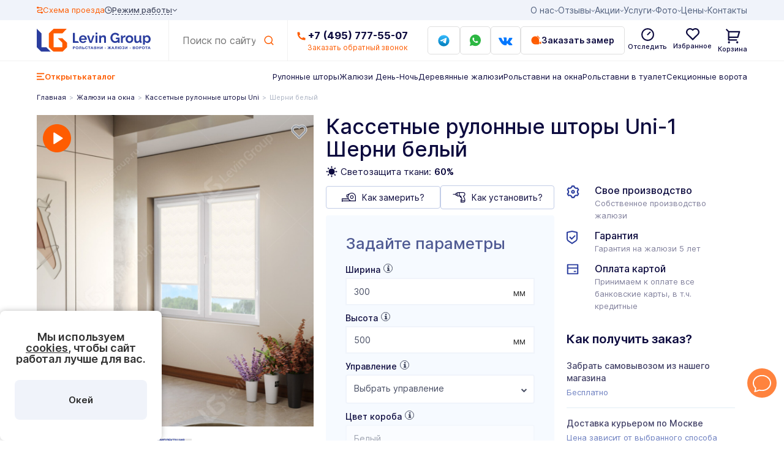

--- FILE ---
content_type: text/html; charset=UTF-8
request_url: https://levin-group.ru/katalog/kassetnye-rulonnye-shtory/sherni-belyi-uni1/
body_size: 71141
content:
<!DOCTYPE html>
<html dir="ltr" lang="ru-RU"
      prefix="og: http://ogp.me/ns# article: http://ogp.me/ns/article# profile: http://ogp.me/ns/profile# fb: http://ogp.me/ns/fb#">
<head itemscope itemtype="http://schema.org/WPHeader">
    <meta name='yandex-verification' content='6beeb80c7777d983'/>
    <meta name="google-site-verification" content="3yRIK_sesZJM3ymg0b8nNSt93Z3o1XN3L633-zaCkgw"/>
    <meta name="yandex-verification" content="7c12d0efd86b67f7"/>
    <meta name="cmsmagazine" content="38c5f6fe8373a8e43fa0c696902dedf5"/>
		<link rel="icon" href="/favicon.svg" type="image/x-icon">
    <link rel="icon" href="/favicon_lg.png" type="image/png" sizes="128x128">
	    <meta charset="UTF-8">
    <meta name="viewport" content="width=device-width, initial-scale=1, maximum-scale=1">
    <meta name="google-site-verification" content="pQDzyeFtX2EzXYunUbjcAXhntUmIB8kwQWCplkmxFZE"/>
    <meta name="google-site-verification" content="FjRHRv21oJh1zYaDtX8zsv6grr1a0bj4HFSmnzU2XgI"/>
    <meta name="format-detection" content="telephone=no">
					<script>document.documentElement.className = document.documentElement.className + ' yes-js js_active js'</script>
				<title>Кассетные рулонные шторы Uni-1 Шерни белый купить в Москве по цене от 4955 руб в Levin-Group</title>

		<!-- All in One SEO Pro 4.3.4.1 - aioseo.com -->
		<meta name="description" content="Кассетные рулонные шторы Uni-1 Шерни белый заказать в Москве по цене 4955 руб в компании Levin-Group. Бесплатный выезд с образцами. ☎ +7 495 777-55-07. Гарантия 5 лет" />
		<meta name="robots" content="index, follow, max-image-preview:large" />
		<meta name="keywords" content="Кассетные рулонные шторы uni-1 Шерни белый, купить, заказать, цена" />
		<link rel="canonical" href="https://levin-group.ru/katalog/kassetnye-rulonnye-shtory/sherni-belyi-uni1/" />
		<meta name="generator" content="All in One SEO Pro (AIOSEO) 4.3.4.1 " />
		<meta property="og:locale" content="ru_RU" />
		<meta property="og:site_name" content="Levin Group" />
		<meta property="og:type" content="article" />
		<meta property="og:title" content="Кассетные рулонные шторы Uni-1 Шерни белый купить в Москве по цене от 4955 руб в Levin-Group" />
		<meta property="og:description" content="Кассетные рулонные шторы Uni-1 Шерни белый заказать в Москве по цене 4955 руб в компании Levin-Group. Бесплатный выезд с образцами. ☎ +7 495 777-55-07. Гарантия 5 лет" />
		<meta property="og:url" content="https://levin-group.ru/katalog/kassetnye-rulonnye-shtory/sherni-belyi-uni1/" />
		<meta property="og:image" content="https://levin-group.ru/wp-content/uploads/pr-images/Шерни/Шерни белый/уни1-с-вотемарком-300x300.jpg" />
		<meta property="og:image:secure_url" content="https://levin-group.ru/wp-content/uploads/pr-images/Шерни/Шерни белый/уни1-с-вотемарком-300x300.jpg" />
		<meta property="article:published_time" content="2023-06-19T05:06:00+00:00" />
		<meta property="article:modified_time" content="2025-02-14T07:10:38+00:00" />
		<meta name="twitter:card" content="summary" />
		<meta name="twitter:title" content="Кассетные рулонные шторы Uni-1 Шерни белый купить в Москве по цене от 4955 руб в Levin-Group" />
		<meta name="twitter:description" content="Кассетные рулонные шторы Uni-1 Шерни белый заказать в Москве по цене 4955 руб в компании Levin-Group. Бесплатный выезд с образцами. ☎ +7 495 777-55-07. Гарантия 5 лет" />
		<meta name="twitter:image" content="https://levin-group.ru/wp-content/uploads/pr-images/Шерни/Шерни белый/уни1-с-вотемарком-300x300.jpg" />
		<meta name="google" content="nositelinkssearchbox" />
		<!-- All in One SEO Pro -->

<link rel='dns-prefetch' href='//maxcdn.bootstrapcdn.com' />
<link rel='stylesheet' id='contact-form-7-css' href='https://levin-group.ru/wp-content/plugins/contact-form-7/includes/css/styles.css?ver=6.0.6' type='text/css' media='all' />
<style id='woocommerce-inline-inline-css' type='text/css'>
.woocommerce form .form-row .required { visibility: visible; }
</style>
<link rel='stylesheet' id='lg-font-awesome-css' href='https://maxcdn.bootstrapcdn.com/font-awesome/4.7.0/css/font-awesome.min.css' type='text/css' media='all' />
<link rel='stylesheet' id='lg-slick-css' href='https://levin-group.ru/wp-content/themes/lg/nd/libs/slick%20slider/slick.css?ver=6.6.4' type='text/css' media='all' />
<link rel='stylesheet' id='lg-bootstrap-css' href='https://levin-group.ru/wp-content/themes/lg/assets/css/bootstrap.min.css' type='text/css' media='all' />
<link rel='stylesheet' id='nd-woo-css' href='https://levin-group.ru/wp-content/themes/lg/shop/css/nd-woo.css?ver=1.046' type='text/css' media='all' />
<link rel='stylesheet' id='lg-selectize-css' href='https://levin-group.ru/wp-content/themes/lg/shop/css/selectize.bootstrap3.css' type='text/css' media='all' />
<link rel='stylesheet' id='single-product-css' href='https://levin-group.ru/wp-content/themes/lg/shop/css/single.css?ver=1.046' type='text/css' media='all' />
<link rel='stylesheet' id='lg-tooltip-css' href='https://levin-group.ru/wp-content/themes/lg/shop/css/tooltip.css' type='text/css' media='all' />
<link rel='stylesheet' id='magnify-styles-css' href='https://levin-group.ru/wp-content/themes/lg/assets/css/magnify.css?ver=1.0' type='text/css' media='all' />
<script type="text/javascript" src="https://levin-group.ru/wp-includes/js/jquery/jquery.min.js?ver=3.7.1" id="jquery-core-js"></script>
<script type="text/javascript" src="https://levin-group.ru/wp-includes/js/jquery/jquery-migrate.min.js?ver=3.4.1" id="jquery-migrate-js"></script>
<script type="text/javascript" id="3d-flip-book-client-locale-loader-js-extra">
/* <![CDATA[ */
var FB3D_CLIENT_LOCALE = {"ajaxurl":"https:\/\/levin-group.ru\/wp-admin\/admin-ajax.php","dictionary":{"Table of contents":"Table of contents","Close":"Close","Bookmarks":"Bookmarks","Thumbnails":"Thumbnails","Search":"Search","Share":"Share","Facebook":"Facebook","Twitter":"Twitter","Email":"Email","Play":"Play","Previous page":"Previous page","Next page":"Next page","Zoom in":"Zoom in","Zoom out":"Zoom out","Fit view":"Fit view","Auto play":"Auto play","Full screen":"Full screen","More":"More","Smart pan":"Smart pan","Single page":"Single page","Sounds":"Sounds","Stats":"Stats","Print":"Print","Download":"Download","Goto first page":"Goto first page","Goto last page":"Goto last page"},"images":"https:\/\/levin-group.ru\/wp-content\/plugins\/interactive-3d-flipbook-powered-physics-engine\/assets\/images\/","jsData":{"urls":[],"posts":{"ids_mis":[],"ids":[]},"pages":[],"firstPages":[],"bookCtrlProps":[],"bookTemplates":[]},"key":"3d-flip-book","pdfJS":{"pdfJsLib":"https:\/\/levin-group.ru\/wp-content\/plugins\/interactive-3d-flipbook-powered-physics-engine\/assets\/js\/pdf.min.js?ver=4.3.136","pdfJsWorker":"https:\/\/levin-group.ru\/wp-content\/plugins\/interactive-3d-flipbook-powered-physics-engine\/assets\/js\/pdf.worker.js?ver=4.3.136","stablePdfJsLib":"https:\/\/levin-group.ru\/wp-content\/plugins\/interactive-3d-flipbook-powered-physics-engine\/assets\/js\/stable\/pdf.min.js?ver=2.5.207","stablePdfJsWorker":"https:\/\/levin-group.ru\/wp-content\/plugins\/interactive-3d-flipbook-powered-physics-engine\/assets\/js\/stable\/pdf.worker.js?ver=2.5.207","pdfJsCMapUrl":"https:\/\/levin-group.ru\/wp-content\/plugins\/interactive-3d-flipbook-powered-physics-engine\/assets\/cmaps\/"},"cacheurl":"https:\/\/levin-group.ru\/wp-content\/uploads\/3d-flip-book\/cache\/","pluginsurl":"https:\/\/levin-group.ru\/wp-content\/plugins\/","pluginurl":"https:\/\/levin-group.ru\/wp-content\/plugins\/interactive-3d-flipbook-powered-physics-engine\/","thumbnailSize":{"width":"150","height":"150"},"version":"1.16.17"};
/* ]]> */
</script>
<script type="text/javascript" src="https://levin-group.ru/wp-content/plugins/interactive-3d-flipbook-powered-physics-engine/assets/js/client-locale-loader.js?ver=1.16.17" id="3d-flip-book-client-locale-loader-js" async="async" data-wp-strategy="async"></script>
<style></style>		<script type="application/ld+json">
			{
				"@context": "http://schema.org",
				"@type": "WebSite",
				"url": "https://levin-group.ru/",
				"potentialAction": {
					"@type": "SearchAction",
					"target": "https://levin-group.ru/?s={q}",
					"query-input": "required name=q"
				}
			}
		</script>
		<noscript><style>.woocommerce-product-gallery{ opacity: 1 !important; }</style></noscript>
	<link rel="icon" href="https://levin-group.ru/wp-content/uploads/2025/01/lg-100x100.png" sizes="32x32" />
<link rel="icon" href="https://levin-group.ru/wp-content/uploads/2025/01/lg-210x210.png" sizes="192x192" />
<link rel="apple-touch-icon" href="https://levin-group.ru/wp-content/uploads/2025/01/lg-210x210.png" />
<meta name="msapplication-TileImage" content="https://levin-group.ru/wp-content/uploads/2025/01/lg-300x300.png" />
    <link rel="preconnect" href="https://fonts.googleapis.com">
    <link rel="preconnect" href="https://fonts.gstatic.com" crossorigin>
    <link rel="stylesheet" href="https://levin-group.ru/wp-content/themes/lg/nd/css/header.css?v=0.52">
		</head>

<body class="product-template-default single single-product postid-22114 theme-lg woocommerce woocommerce-page woocommerce-no-js group-blog">
<div class="body-wrapper">
    <div class="main-wrapper">
        <!-- header -->
        <header class="nd-header">
            <div class="nd-header__top">
                <div class="nd-container nd-header__top-container">
                    <div class="nd-htop">
						<ul id="menu-verhnee-menyu" class="nd-htop__menu"><li id="menu-item-522" class="menu-item menu-item-type-custom menu-item-object-custom menu-item-has-children menu-item-522 nd-htop__list"><a class="nd-htop__suplist">О нас</a>
<ul class="sub-menu nd-htop__submenu">
	<li id="menu-item-697" class="menu-item menu-item-type-post_type menu-item-object-modx menu-item-697 nd-htop__list"><a href="https://levin-group.ru/pochemu-my.html" class="nd-htop__suplist">О нас</a></li>
	<li id="menu-item-9925" class="menu-item menu-item-type-post_type menu-item-object-page menu-item-9925 nd-htop__list"><a href="https://levin-group.ru/dogovor.html" class="nd-htop__suplist">Договор</a></li>
	<li id="menu-item-26583" class="menu-item menu-item-type-custom menu-item-object-custom menu-item-26583 nd-htop__list"><a href="/vozvrat.html" class="nd-htop__suplist">Возврат</a></li>
	<li id="menu-item-20789" class="menu-item menu-item-type-taxonomy menu-item-object-category menu-item-20789 nd-htop__list"><a href="https://levin-group.ru/novosti/" class="nd-htop__suplist">Новости</a></li>
	<li id="menu-item-26584" class="menu-item menu-item-type-custom menu-item-object-custom menu-item-26584 nd-htop__list"><a href="/poleznaya-informaciya/" class="nd-htop__suplist">Полезное</a></li>
	<li id="menu-item-702" class="menu-item menu-item-type-post_type menu-item-object-modx menu-item-702 nd-htop__list"><a href="https://levin-group.ru/blagodarstvennie-pisma.html" class="nd-htop__suplist">Добрые дела</a></li>
	<li id="menu-item-701" class="menu-item menu-item-type-post_type menu-item-object-modx menu-item-701 nd-htop__list"><a href="https://levin-group.ru/nashi-klienti.html" class="nd-htop__suplist">ВИП клиенты</a></li>
	<li id="menu-item-704" class="menu-item menu-item-type-post_type menu-item-object-modx menu-item-704 nd-htop__list"><a href="https://levin-group.ru/istorija-kompanii.html" class="nd-htop__suplist">Наша история</a></li>
	<li id="menu-item-700" class="menu-item menu-item-type-post_type menu-item-object-modx menu-item-700 nd-htop__list"><a href="https://levin-group.ru/sertifikati.html" class="nd-htop__suplist">Сертификаты</a></li>
	<li id="menu-item-7327" class="menu-item menu-item-type-post_type menu-item-object-page menu-item-7327 nd-htop__list"><a href="https://levin-group.ru/proizvodstvo" class="nd-htop__suplist">Производство</a></li>
	<li id="menu-item-8021" class="menu-item menu-item-type-custom menu-item-object-custom menu-item-8021 nd-htop__list"><a href="/my-nastoyashhie" class="nd-htop__suplist">Мы настоящие</a></li>
	<li id="menu-item-30871" class="menu-item menu-item-type-custom menu-item-object-custom menu-item-30871 nd-htop__list"><a href="/faq.html" class="nd-htop__suplist">Частые вопросы</a></li>
	<li id="menu-item-698" class="menu-item menu-item-type-post_type menu-item-object-modx menu-item-698 nd-htop__list"><a href="https://levin-group.ru/kvartirniy-vopros" class="nd-htop__suplist">Мы в “Квартирном вопросе”</a></li>
</ul>
</li>
<li id="menu-item-524" class="menu-item menu-item-type-custom menu-item-object-custom menu-item-has-children menu-item-524 nd-htop__list"><a class="nd-htop__suplist">Отзывы</a>
<ul class="sub-menu nd-htop__submenu">
	<li id="menu-item-17001" class="menu-item menu-item-type-post_type_archive menu-item-object-review menu-item-17001 nd-htop__list"><a href="https://levin-group.ru/otzyvy/" class="nd-htop__suplist">Отзывы</a></li>
	<li id="menu-item-17698" class="menu-item menu-item-type-custom menu-item-object-custom menu-item-17698 nd-htop__list"><a href="/blagodarstvennie-pisma.html" class="nd-htop__suplist">Добрые дела</a></li>
</ul>
</li>
<li id="menu-item-867" class="menu-item menu-item-type-post_type menu-item-object-modx menu-item-has-children menu-item-867 nd-htop__list"><a href="https://levin-group.ru/akcii.html" class="nd-htop__suplist">Акции</a>
<ul class="sub-menu nd-htop__submenu">
	<li id="menu-item-8333" class="menu-item menu-item-type-custom menu-item-object-custom menu-item-8333 nd-htop__list"><a href="/akcii/podarki-detyam.html" class="nd-htop__suplist">Подарки детям</a></li>
	<li id="menu-item-8329" class="menu-item menu-item-type-custom menu-item-object-custom menu-item-8329 nd-htop__list"><a href="/akcii/podarok-drugu.html" class="nd-htop__suplist">Легкий заработок</a></li>
	<li id="menu-item-8317" class="menu-item menu-item-type-custom menu-item-object-custom menu-item-8317 nd-htop__list"><a href="/akcii/skidki-dlya-novoselov.html" class="nd-htop__suplist">Скидки для новоселов</a></li>
	<li id="menu-item-8331" class="menu-item menu-item-type-custom menu-item-object-custom menu-item-8331 nd-htop__list"><a href="/akcii/ustanovite-zhalyuzi-sami.html" class="nd-htop__suplist">Скидка 15% на жалюзи</a></li>
	<li id="menu-item-8321" class="menu-item menu-item-type-custom menu-item-object-custom menu-item-8321 nd-htop__list"><a href="/akcii/skidki-dlya-pensionerov.html" class="nd-htop__suplist">Скидки для пенсионеров</a></li>
	<li id="menu-item-8323" class="menu-item menu-item-type-custom menu-item-object-custom menu-item-8323 nd-htop__list"><a href="/akcii/mnogodetnye.html" class="nd-htop__suplist">Скидки для многодетных</a></li>
	<li id="menu-item-8325" class="menu-item menu-item-type-custom menu-item-object-custom menu-item-8325 nd-htop__list"><a href="/akcii/skidki-dlya-nashih-druzej.html" class="nd-htop__suplist">Скидка 25% на рольштор</a></li>
	<li id="menu-item-38505" class="menu-item menu-item-type-post_type menu-item-object-akcii menu-item-38505 nd-htop__list"><a href="https://levin-group.ru/akcii/skidki-dlya-uchastnikov-svo.html" class="nd-htop__suplist">Скидки для участников СВО</a></li>
	<li id="menu-item-8327" class="menu-item menu-item-type-custom menu-item-object-custom menu-item-8327 nd-htop__list"><a href="/akcii/podarok-ko-dnyu-rozhdeniya.html" class="nd-htop__suplist">Подарок на День Рождения</a></li>
	<li id="menu-item-8335" class="menu-item menu-item-type-custom menu-item-object-custom menu-item-8335 nd-htop__list"><a href="/akcii/hochu-deshevle.html" class="nd-htop__suplist">Найдете дешевле – звоните нам!</a></li>
</ul>
</li>
<li id="menu-item-10009" class="menu-item menu-item-type-custom menu-item-object-custom menu-item-has-children menu-item-10009 nd-htop__list"><a class="nd-htop__suplist">Услуги</a>
<ul class="sub-menu nd-htop__submenu">
	<li id="menu-item-4153" class="menu-item menu-item-type-custom menu-item-object-custom menu-item-4153 nd-htop__list"><a href="https://levin-group.ru/zamer.html" class="nd-htop__suplist">Замер</a></li>
	<li id="menu-item-1030" class="menu-item menu-item-type-post_type menu-item-object-modx menu-item-1030 nd-htop__list"><a href="https://levin-group.ru/sposoby-oplati.html" class="nd-htop__suplist">Оплата</a></li>
	<li id="menu-item-7726" class="menu-item menu-item-type-post_type menu-item-object-page menu-item-7726 nd-htop__list"><a href="https://levin-group.ru/remont.html" class="nd-htop__suplist">Ремонт</a></li>
	<li id="menu-item-4154" class="menu-item menu-item-type-custom menu-item-object-custom menu-item-4154 nd-htop__list"><a href="https://levin-group.ru/montazh.html" class="nd-htop__suplist">Монтаж</a></li>
	<li id="menu-item-18052" class="menu-item menu-item-type-custom menu-item-object-custom menu-item-18052 nd-htop__list"><a href="/vozvrat.html" class="nd-htop__suplist">Возврат</a></li>
	<li id="menu-item-4152" class="menu-item menu-item-type-custom menu-item-object-custom menu-item-4152 nd-htop__list"><a href="https://levin-group.ru/dostavka.html" class="nd-htop__suplist">Доставка</a></li>
	<li id="menu-item-4157" class="menu-item menu-item-type-custom menu-item-object-custom menu-item-4157 nd-htop__list"><a href="https://levin-group.ru/garantiya.html" class="nd-htop__suplist">Гарантия</a></li>
	<li id="menu-item-7281" class="menu-item menu-item-type-custom menu-item-object-custom menu-item-7281 nd-htop__list"><a href="/samovyvoz-zakaza.html" class="nd-htop__suplist">Самовывоз</a></li>
	<li id="menu-item-4156" class="menu-item menu-item-type-custom menu-item-object-custom menu-item-4156 nd-htop__list"><a href="https://levin-group.ru/uslugi.html" class="nd-htop__suplist">Схема работы</a></li>
	<li id="menu-item-8534" class="menu-item menu-item-type-post_type menu-item-object-page menu-item-8534 nd-htop__list"><a href="https://levin-group.ru/status-zakaza.html" class="nd-htop__suplist">Статус заказа</a></li>
</ul>
</li>
<li id="menu-item-1377" class="menu-item menu-item-type-custom menu-item-object-custom menu-item-has-children menu-item-1377 nd-htop__list"><a class="nd-htop__suplist">Фото</a>
<ul class="sub-menu nd-htop__submenu">
	<li id="menu-item-1380" class="menu-item menu-item-type-post_type menu-item-object-modx menu-item-1380 nd-htop__list"><a href="https://levin-group.ru/avtomaticheskie-vorota/foto.html" class="nd-htop__suplist">Ворота</a></li>
	<li id="menu-item-1378" class="menu-item menu-item-type-post_type menu-item-object-modx menu-item-1378 nd-htop__list"><a href="https://levin-group.ru/zhalyuzi/foto-rabot.html" class="nd-htop__suplist">Жалюзи</a></li>
	<li id="menu-item-1379" class="menu-item menu-item-type-post_type menu-item-object-modx menu-item-1379 nd-htop__list"><a href="https://levin-group.ru/rolstavni/foto.html" class="nd-htop__suplist">Рольставни</a></li>
</ul>
</li>
<li id="menu-item-713" class="menu-item menu-item-type-post_type menu-item-object-modx menu-item-has-children menu-item-713 nd-htop__list"><a href="https://levin-group.ru/raschet-stoimosti.html" class="nd-htop__suplist">Цены</a>
<ul class="sub-menu nd-htop__submenu">
	<li id="menu-item-1250" class="menu-item menu-item-type-post_type menu-item-object-modx menu-item-1250 nd-htop__list"><a title="Расчёт стоимости для ворот" href="https://levin-group.ru/raschet-stoimosti/vorota.html" class="nd-htop__suplist">Ворота</a></li>
	<li id="menu-item-7645" class="menu-item menu-item-type-custom menu-item-object-custom menu-item-7645 nd-htop__list"><a href="/raschet-stoimosti/zhalyuzi.html" class="nd-htop__suplist">Жалюзи</a></li>
	<li id="menu-item-11407" class="menu-item menu-item-type-post_type menu-item-object-modx menu-item-11407 nd-htop__list"><a href="https://levin-group.ru/raschet-stoimosti/rollety-dlya-okon-i-dverey.html" class="nd-htop__suplist">Рольставни</a></li>
	<li id="menu-item-11408" class="menu-item menu-item-type-post_type menu-item-object-modx menu-item-11408 nd-htop__list"><a href="https://levin-group.ru/raschet-stoimosti/santehnicheskih-rollet.html" class="nd-htop__suplist">Сантехроллеты</a></li>
</ul>
</li>
<li id="menu-item-586" class="menu-item menu-item-type-post_type menu-item-object-page menu-item-586 nd-htop__list"><a href="https://levin-group.ru/kontakti" class="nd-htop__suplist">Контакты</a></li>
</ul>
                        <div class="nd-htop__right">
                            <a onclick="ym(1311009,'reachGoal','skhema_proyezda')" class="nd-htop__schema"
                               href="#">
                                <svg width="10" height="11" viewBox="0 0 10 11" fill="none"
                                     xmlns="http://www.w3.org/2000/svg">
                                    <path d="M9.04156 8.12326C8.8393 8.03407 8.61908 7.98091 8.3935 7.96683C8.16791 7.95274 7.94138 7.978 7.72688 8.04116C7.51237 8.10432 7.3141 8.20414 7.1434 8.33491C6.9727 8.46569 6.83293 8.62485 6.73207 8.80329C6.72072 8.82315 6.71134 8.84383 6.70402 8.86511H3.14629C2.52918 8.86511 2.01023 8.23454 2.01023 7.49269C2.01023 6.75083 2.52918 6.12026 3.14629 6.12026H6.82557C8.2281 6.12026 9.36882 4.94978 9.36882 3.51142C9.36882 2.07305 8.2281 0.90258 6.82557 0.90258H3.28185C3.12111 0.582364 2.84056 0.320488 2.4871 0.160728C2.28484 0.0715407 2.06461 0.0183834 1.83902 0.00429536C1.61344 -0.00979263 1.38692 0.0154619 1.17242 0.0786221C0.957914 0.141782 0.759644 0.241608 0.588944 0.372382C0.418244 0.503156 0.278467 0.662314 0.177606 0.840755C0.0764368 1.01906 0.0161309 1.2132 0.000150232 1.41207C-0.0158304 1.61094 0.0128241 1.81064 0.0844695 1.99973C0.156115 2.18883 0.269351 2.36362 0.417695 2.5141C0.566038 2.66459 0.746578 2.78781 0.948992 2.87672C1.15125 2.96591 1.37147 3.01907 1.59705 3.03316C1.82264 3.04725 2.04917 3.02198 2.26367 2.95882C2.47818 2.89566 2.67645 2.79585 2.84715 2.66507C3.01785 2.5343 3.15762 2.37514 3.25848 2.1967C3.25848 2.1967 3.25848 2.15961 3.28185 2.139H6.82557C7.44268 2.139 7.96629 2.76544 7.96629 3.51142C7.96629 4.25739 7.44268 4.88384 6.82557 4.88384H3.14629C1.74376 4.88384 0.607705 6.05432 0.607705 7.49269C0.607705 8.93105 1.74376 10.1015 3.14629 10.1015H6.70402C6.86203 10.4223 7.14352 10.6836 7.49879 10.8393C7.70105 10.9284 7.92126 10.9816 8.14685 10.9957C8.37243 11.0098 8.59895 10.9845 8.81345 10.9214C9.02796 10.8582 9.22623 10.7584 9.39693 10.6276C9.56763 10.4968 9.70742 10.3377 9.80828 10.1592C9.90961 9.98117 9.97017 9.78725 9.98648 9.58856C10.0028 9.38987 9.97453 9.1903 9.90333 9.00123C9.83213 8.81216 9.71938 8.63732 9.57151 8.48667C9.42365 8.33603 9.24357 8.21254 9.04156 8.12326Z"
                                          fill="#FE5C01"/>
                                </svg>
                                <span class="nd-loc-btn">Схема проезда</span>
                            </a>
                            <div class="nd-hjob">
                                <div class="nd-hjob__title">
                                    <svg width="12" height="13" viewBox="0 0 12 13" fill="none"
                                         xmlns="http://www.w3.org/2000/svg">
                                        <path d="M5.99996 12.3333C2.77821 12.3333 0.166626 9.72176 0.166626 6.5C0.166626 3.27826 2.77821 0.666672 5.99996 0.666672C9.22171 0.666672 11.8333 3.27826 11.8333 6.5C11.8333 9.72176 9.22171 12.3333 5.99996 12.3333ZM5.99996 11.1667C7.23764 11.1667 8.42462 10.675 9.29979 9.79984C10.175 8.92467 10.6666 7.73768 10.6666 6.5C10.6666 5.26233 10.175 4.07534 9.29979 3.20017C8.42462 2.325 7.23764 1.83334 5.99996 1.83334C4.76228 1.83334 3.5753 2.325 2.70013 3.20017C1.82496 4.07534 1.33329 5.26233 1.33329 6.5C1.33329 7.73768 1.82496 8.92467 2.70013 9.79984C3.5753 10.675 4.76228 11.1667 5.99996 11.1667ZM6.58329 6.5H8.91663V7.66667H5.41663V3.58334H6.58329V6.5Z"
                                              fill="#474D63"/>
                                    </svg>
                                    <span>Режим работы</span>
                                    <i class="fa fa-angle-down"></i>
                                </div>
                                <div class="nd-hjob__box-wrapper">
                                    <div class="nd-hjob__box">
                                        <div class="nd-hjob__box-item">
                                            <div class="nd-hjob__box-header">Офис продаж (оф. 105)</div>
                                            <ul class="nd-hjob__box-left">
                                                <li>
                                                    <span>Понедельник – Пятница</span>
                                                    <span>9:00 - 19:00</span></li>
                                                <li>
                                                    <span style="color:#2B4CA1">Суббота — Воскресенье</span>
                                                    <span style="color:#2B4CA1">09:00 - 18:00<br>
                                                            (call-центр)</span>
                                                </li>
                                            </ul>
                                        </div>
                                        <div class="nd-hjob__box-item">
                                            <div class="nd-hjob__box-header">Склад (оф. 112)</div>
                                            <ul class="nd-hjob__box-left">
                                                <li>
                                                    <span>Понедельник — Суббота</span>
                                                    <span>9:00 - 18:00</span></li>
                                                <li><span style="color:#FE5C01">Воскресение</span>
                                                    <span style="color:#FE5C01">не работает</span>
                                                </li>
                                            </ul>
                                        </div>
                                    </div>
                                    <a href="#" class="nd-hjob-close" title="Закрыть">
                                        <svg xmlns="http://www.w3.org/2000/svg" viewBox="0 0 24 24">
                                            <path d="M13 12l5-5-1-1-5 5-5-5-1 1 5 5-5 5 1 1 5-5 5 5 1-1z"></path>
                                        </svg>
                                    </a>
                                </div>
                            </div>
                        </div>
                    </div>
                </div>
            </div>
            <!-- nd-header__center -->
            <div class="nd-header__center">
                <div class="nd-container nd-header__center-container">
                    <div class="nd-hcenter">
                        <a href="/" class="nd-hcenter__logo">
                            <picture>

                                <source srcset="https://levin-group.ru/wp-content/themes/lg/nd/img/logo-tiny.svg" media="(max-width: 500px)">
                                <source srcset="https://levin-group.ru/wp-content/themes/lg/nd/img/logo-mini.svg" media="(max-width: 760px)">
                                <source srcset="https://levin-group.ru/wp-content/themes/lg/nd/img/logo-tiny.svg" media="(max-width: 991px)">
                                <img src="https://levin-group.ru/wp-content/themes/lg/nd/img/logo.svg" class="nd-logo-img" alt="Levin Group">
	                                                        </picture>
                        </a>
                        <form class="nd-hcenter__search" action="/search-results.html" method="get" target="_self" accept-charset="utf-8">
                            <input type="hidden" name="searchid" value="11347032"/>
                            <input type="hidden" name="l10n" value="ru"/>
                            <input type="hidden" name="reqenc" value=""/>
                            <input type="text" name="text" class="nd-hcenter__searchinput" placeholder="Поиск по сайту"
                                   value="">
                            <input type="submit" class="nd-search-button"/>
                        </form>
                        <div class="nd-hcenter__right">
                            <div class="nd-hcenter__phone">
                                <svg width="18" height="18" viewBox="0 0 18 18" fill="#FE5C01"
                                     xmlns="http://www.w3.org/2000/svg">
                                    <path d="M17.3785 13.0926V16.3667C17.3786 16.6011 17.2898 16.8268 17.13 16.9983C16.9702 17.1698 16.7513 17.2743 16.5174 17.2907C16.1128 17.3185 15.7823 17.3333 15.5268 17.3333C7.34481 17.3333 0.712769 10.7009 0.712769 2.51851C0.712769 2.26295 0.726657 1.9324 0.755359 1.52777C0.771767 1.29392 0.876261 1.075 1.04775 0.915183C1.21925 0.755367 1.44497 0.666551 1.67938 0.666657H4.95327C5.06812 0.66654 5.17891 0.709119 5.26412 0.78612C5.34933 0.863121 5.40287 0.969048 5.41436 1.08332C5.43565 1.29629 5.4551 1.46573 5.47362 1.59443C5.65762 2.87862 6.0347 4.12761 6.59207 5.29906C6.68003 5.48425 6.62263 5.70555 6.45597 5.82406L4.45793 7.25184C5.67958 10.0986 7.94806 12.3672 10.7946 13.5889L12.2205 11.5944C12.2787 11.513 12.3638 11.4545 12.4607 11.4293C12.5577 11.4041 12.6604 11.4137 12.751 11.4565C13.9222 12.0128 15.1708 12.389 16.4545 12.5722C16.5832 12.5907 16.7526 12.6111 16.9637 12.6315C17.0778 12.6432 17.1835 12.6968 17.2603 12.782C17.3371 12.8672 17.3796 12.9779 17.3794 13.0926H17.3785Z"
                                          fill="#FE5C01"/>
                                </svg>
		                        <a href="tel:+74957775507">+7 (495) 777-55-07</a>                                <p class="nd-phone-me" data-fancybox data-src="#nd-call">Заказать обратный звонок</p>
                            </div>
                            <a target="_blank" rel="nofollow"
                               onclick="ym(1311009,'reachGoal','tg')"
                               href="https://t.me/Levin_Group1"
                               class="nd-hcenter__btn nd-hcenter__btn1 tg-header">
                                <img src="https://levin-group.ru/wp-content/themes/lg/nd/img/tg.svg" alt="Telegram">
                            </a>
                            <a target="_blank" rel="nofollow"
                               onclick="ym(1311009,'reachGoal','whatsapp');PactWidget.openWhatsapp(); return false;"
                               href="https://api.whatsapp.com/send?phone=79104526266&text=%D0%92%D0%9D%D0%98%D0%9C%D0%90%D0%9D%D0%98%D0%95-%20%D0%BD%D0%B0%20%D0%B4%D0%B0%D0%BD%D0%BD%D1%8B%D0%B9%20%D0%BD%D0%BE%D0%BC%D0%B5%D1%80%20%D0%BD%D0%B5%20%D0%BF%D1%80%D0%BE%D1%85%D0%BE%D0%B4%D1%8F%D1%82%20%D0%B7%D0%B2%D0%BE%D0%BD%D0%BA%D0%B8!%20%D0%94%D0%BE%D0%B1%D1%80%D1%8B%D0%B9%20%D0%B4%D0%B5%D0%BD%D1%8C!%20%D0%9E%D0%B1%D1%80%D0%B0%D1%89%D0%B0%D1%8E%D1%81%D1%8C%20%D1%81%20%D1%81%D0%B0%D0%B9%D1%82%D0%B0%20Levin-Group."
                               class="nd-hcenter__btn nd-hcenter__btn1">
                                <img src="https://levin-group.ru/wp-content/themes/lg/nd/img/whatsapp.svg" alt="Whatsapp">
                            </a>
                            <a target="_blank" rel="nofollow"
                               href="https://vk.com/video/@levingroup_jaluzi"
                               class="nd-hcenter__btn nd-hcenter__btn1 vk-header">
                                <i class="fa fa-vk"></i>
                            </a>
                            <a href="#" class="nd-hcenter__btn nd-hcenter__btn2" onclick="ym(1311009,'reachGoal','zakazat_zamer');" data-fancybox data-src="#nd-measuring">
                                <img src="https://levin-group.ru/wp-content/themes/lg/nd/img/zamer.svg" alt="Заказать замер">
                                <span>Заказать замер</span>
                            </a>
                                                                <a class="nd-woo-header-button" href="/status-zakaza.html" title="Проверить статус заказа">
                                        <svg width="21" height="21" viewBox="0 0 21 21" fill="none" xmlns="http://www.w3.org/2000/svg">
                                            <path d="M10.5 0.0833435C16.25 0.0833435 20.9167 4.75001 20.9167 10.5C20.9167 16.25 16.25 20.9167 10.5 20.9167C4.75001 20.9167 0.0833435 16.25 0.0833435 10.5C0.0833435 4.75001 4.75001 0.0833435 10.5 0.0833435ZM10.5 18.8333C15.1042 18.8333 18.8333 15.1042 18.8333 10.5C18.8333 5.89584 15.1042 2.16668 10.5 2.16668C5.89584 2.16668 2.16668 5.89584 2.16668 10.5C2.16668 15.1042 5.89584 18.8333 10.5 18.8333ZM14.1833 5.34376L15.6563 6.81668L10.5 11.9729L9.02709 10.5L14.1833 5.34376Z" fill="#0C0A3E"/>
                                        </svg>
                                        <span>Отследить</span>
                                    </a>
                                                                            <div class="nd-header-wishlist">
                                            <a class="nd-woo-header-button" href="/wishlist.html" title="Избранное">
                                                <svg width="22" height="20" viewBox="0 0 22 20" fill="none"
                                                     xmlns="http://www.w3.org/2000/svg">
                                                    <path d="M11.0009 1.65429C13.5848 -0.627558 17.5777 -0.551821 20.0669 1.90098C22.5551 4.35486 22.6409 8.2629 20.3265 10.812L10.9987 20L1.67308 10.812C-0.641281 8.2629 -0.554383 4.34837 1.93267 1.90098C4.42412 -0.548575 8.40935 -0.630804 11.0009 1.65429ZM18.5094 3.42979C16.8594 1.80469 14.1974 1.73869 12.4705 3.26425L11.002 4.56044L9.53243 3.26533C7.79996 1.73761 5.14351 1.80469 3.48914 3.43195C1.85017 5.04407 1.76767 7.62455 3.27795 9.32971L10.9998 16.937L18.7217 9.3308C20.233 7.62455 20.1505 5.04732 18.5094 3.42979Z"
                                                          fill="#0C0A3E"/>
                                                </svg>
                                                <span>Избранное</span>
                                                <div class="nd-mini-cart-wishes"></div>
                                            </a>
                                            <div class="nd-mini-cart nd-mini-wishlist" style="display:none">
                                                <div class="_widget_shopping_cart_content">    <div class="woo-mini-cart-head">
        <div class="woo-mini-cart-title">Избранное</div>
	
        <div class="woo-mini-cart-qnt">0 товаров</div>
	</div>
	<p class="woocommerce-mini-cart__empty-message">Товары еще не выбраны</p>

</div>
                                            </div>
                                        </div>
                                                                        <div class="nd-woo-header-button nd-cart-button" data-href="https://levin-group.ru/cart.html" title="Корзина">
                                        <svg width="25" height="25" viewBox="0 0 25 25" fill="none" xmlns="http://www.w3.org/2000/svg">
                                            <path d="M4.5 6.21575L0.851624 2.5685L2.4435 0.976624L6.09075 4.625H23.238C23.4133 4.62499 23.5863 4.66596 23.743 4.74466C23.8997 4.82336 24.0358 4.9376 24.1405 5.07826C24.2452 5.21892 24.3156 5.3821 24.346 5.5548C24.3764 5.72749 24.3661 5.9049 24.3157 6.07287L21.6157 15.0729C21.5463 15.3047 21.4039 15.508 21.2098 15.6525C21.0156 15.797 20.78 15.875 20.538 15.875H6.75V18.125H19.125V20.375H5.625C5.32663 20.375 5.04048 20.2565 4.8295 20.0455C4.61853 19.8345 4.5 19.5484 4.5 19.25V6.21575ZM6.75 6.875V13.625H19.701L21.726 6.875H6.75ZM6.1875 24.875C5.73995 24.875 5.31072 24.6972 4.99426 24.3807C4.67779 24.0643 4.5 23.6351 4.5 23.1875C4.5 22.7399 4.67779 22.3107 4.99426 21.9943C5.31072 21.6778 5.73995 21.5 6.1875 21.5C6.63505 21.5 7.06427 21.6778 7.38074 21.9943C7.69721 22.3107 7.875 22.7399 7.875 23.1875C7.875 23.6351 7.69721 24.0643 7.38074 24.3807C7.06427 24.6972 6.63505 24.875 6.1875 24.875ZM19.6875 24.875C19.2399 24.875 18.8107 24.6972 18.4943 24.3807C18.1778 24.0643 18 23.6351 18 23.1875C18 22.7399 18.1778 22.3107 18.4943 21.9943C18.8107 21.6778 19.2399 21.5 19.6875 21.5C20.1351 21.5 20.5643 21.6778 20.8807 21.9943C21.1972 22.3107 21.375 22.7399 21.375 23.1875C21.375 23.6351 21.1972 24.0643 20.8807 24.3807C20.5643 24.6972 20.1351 24.875 19.6875 24.875Z" fill="#0C0A3E"/>
                                        </svg>
                                        <span>Корзина</span>
                                        <div id="nd-mini-cart-num" class="nd-mini-cart-num"></div>
                                        <div class="nd-mini-cart" style="display:none">
                                            <div class="widget_shopping_cart_content">
<div class="woo-mini-cart-head">
    <div class="woo-mini-cart-title">Корзина</div>


    <div class="woo-mini-cart-qnt">0 товаров</div>
    </div>

	<p class="woocommerce-mini-cart__empty-message">Корзина пуста.</p>


</div>
                                        </div>
                                    </div>
                                                            </div>
                    </div>
                </div>
            </div>
            <!-- nd-header__bottom -->
            <div class="nd-header__bottom">
                <div class="nd-container nd-header__bottom-container">
                    <div class="nd-hbottom">
                        <div class="nd-hbottom__title">
                            <img src="https://levin-group.ru/wp-content/themes/lg/nd/img/burger-cross-icon.svg" class="burger-cross-icon" alt="Закрыть меню">
                            <img src="https://levin-group.ru/wp-content/themes/lg/nd/img/burger-icon.svg" class="burger-icon" alt="Открыть меню">
							                            <svg class="nd-cat-mobile-ico" width="21" height="20" viewBox="0 0 21 20" fill="none"
                                 xmlns="http://www.w3.org/2000/svg">
                                <rect y="0.878052" width="20.3902" height="3.21951" rx="1.60976" fill="white"/>
                                <rect y="8.39026" width="20.3902" height="3.21951" rx="1.60976" fill="white"/>
                                <rect y="15.9024" width="13.9512" height="3.21951" rx="1.60976" fill="white"/>
                            </svg>
                            <span class="nd-hbottom__title1">Открыть</span>
                            <span class="nd-hbottom__title2">каталог</span>
                        </div>

						<ul id="menu-nizhnee-menyu-shapki" class="nd-hbottom__menu"><li id="menu-item-17874" class="test-test menu-item menu-item-type-custom menu-item-object-custom menu-item-17874 nd-hbottom__list"><a href="/katalog/rulonnye-shtori/" class="nd-hbottom__point">Рулонные шторы</a></li>
<li id="menu-item-17875" class="menu-item menu-item-type-custom menu-item-object-custom menu-item-17875 nd-hbottom__list"><a href="/katalog/rulonnyie-shtoryi-den-noch/" class="nd-hbottom__point">Жалюзи День-Ночь</a></li>
<li id="menu-item-17876" class="menu-item menu-item-type-custom menu-item-object-custom menu-item-17876 nd-hbottom__list"><a href="/katalog/derevyannye-zhalyuzi/" class="nd-hbottom__point">Деревянные жалюзи</a></li>
<li id="menu-item-17877" class="menu-item menu-item-type-custom menu-item-object-custom menu-item-17877 nd-hbottom__list"><a href="/katalog/rolstavni/na-okna/" class="nd-hbottom__point">Рольставни на окна</a></li>
<li id="menu-item-17878" class="menu-item menu-item-type-custom menu-item-object-custom menu-item-17878 nd-hbottom__list"><a href="/katalog/rolstavni/santehnicheskie-v-tualet/" class="nd-hbottom__point">Рольставни в туалет</a></li>
<li id="menu-item-17879" class="menu-item menu-item-type-custom menu-item-object-custom menu-item-17879 nd-hbottom__list"><a href="/katalog/vorota/sekcyonnye/" class="nd-hbottom__point">Секционные ворота</a></li>
</ul>
                    </div>
                    <div class="nd-hbottom__phone">
                        <i class="fa fa-phone"></i>
		                <a href="tel:+74957775507">+7 (495) 777-55-07</a>                    </div>
                                    </div>
            </div>
        </header>

		        <!--noindex-->
	<div class="nd-container container--menu">
		<div class="nd-menu nd-tabs-wrapper">
			<div class="nd-menu__close"></div>
			<div class="nd-menu__left">
				<ul class="nd-menu__basic nd-tabs">
					<li class="nd-menu__basic-list nd-tab nd-tab-active"><a href="#">Жалюзи</a></li>
					<li class="nd-menu__basic-list nd-tab"><a href="#">Рольставни</a></li>
					<li class="nd-menu__basic-list nd-tab"><a href="#">Ворота</a></li>
				</ul>
				<ul class="nd-manother">
                    <li class="header-reviews-link nd-manother__list"><a href="/otzyvy/" class="nd-manother__point">Отзывы</a></li>
                    <li class="nd-manother__list"><a href="/kontakti" class="nd-manother__point">Контакты</a></li>
                </ul>
                <ul class="nd-menu__add nd-tabs">
                    <li class="nd-menu__basic-list nd-tab-ex"><a href="#">О нас</a><i class="fa fa-angle-right" aria-hidden="true"></i></li>
                    <li class="nd-menu__basic-list nd-tab-ex"><a href="#">Отзывы</a><i class="fa fa-angle-right" aria-hidden="true"></i></li>
                    <li class="nd-menu__basic-list nd-tab-ex"><a href="#">Акции</a><i class="fa fa-angle-right" aria-hidden="true"></i></li>
                    <li class="nd-menu__basic-list nd-tab-ex"><a href="#">Услуги</a><i class="fa fa-angle-right" aria-hidden="true"></i></li>
                    <li class="nd-menu__basic-list nd-tab-ex"><a href="#">Цены</a><i class="fa fa-angle-right" aria-hidden="true"></i></li>
                </ul>
				<div class="nd-mbanner">
					<div class="nd-mbanner__title">Оставьте заявку для бесплатного замера</div>
					<div class="nd-mbanner__text">Наш сотрудник свяжется с вами в течение дня</div>
					<a href="#" class="nd-mbanner__btn nd-btn nd-btn--default" data-fancybox data-src="#nd-measuring">Заказать<i
							class="fa fa-angle-right"></i></a>
				</div>
			</div>
			<div class="nd-menu__right nd-tabs-content">
										<div class="nd-tab-item" style="">
							<div class="nd-menu__top">
								<div class="h3">Жалюзи</div>
								<a href="/zhalyuzi.html" class="nd-menu__top-all">
									<span>Все жалюзи</span>
									<i class="fa fa-angle-down"></i>
								</a>
								                                    <form class="nd-hcenter__search" action="/search-results.html" method="get"
                                          target="_self" accept-charset="utf-8">
                                        <input type="hidden" name="searchid" value="11347032"/>
                                        <input type="hidden" name="l10n" value="ru"/>
                                        <input type="hidden" name="reqenc" value=""/>
                                        <input type="text" name="text" class="nd-hcenter__searchinput"
                                               placeholder="Поиск по сайту"
                                               value="">
                                        <input type="submit" class="nd-search-button"/>
                                    </form>
															</div>
							<div class="nd-menu__box">
																		<div class="nd-menu__item">
											<div class="nd-menu__item-title">По назначению</div>
											<ul class="nd-menu__item-box nd-menu__item-box-cut">
												                                                        <li class="nd-menu__item-list">
                                                            <a href="/zhalyuzi/dlya-ofisa.html">Для офиса</a>
                                                        </li>
														                                                        <li class="nd-menu__item-list">
                                                            <a href="/zhalyuzi/dlya-kuhni.html">Для кухни</a>
                                                        </li>
														                                                        <li class="nd-menu__item-list">
                                                            <a href="/zhalyuzi/dlya-shkoly.html">Для школы</a>
                                                        </li>
														                                                        <li class="nd-menu__item-list">
                                                            <a href="/zhalyuzi/detskaya.html">Для детской</a>
                                                        </li>
														                                                        <li class="nd-menu__item-list">
                                                            <a href="/zhalyuzi/v-detckiy-sad.html">Для детсада</a>
                                                        </li>
														                                                        <li class="nd-menu__item-list">
                                                            <a href="/zhalyuzi/balkon.html">Для балкона</a>
                                                        </li>
														                                                        <li class="nd-menu__item-list">
                                                            <a href="/zhaljuzi/fotopechat.html">Фотожалюзи</a>
                                                        </li>
														                                                        <li class="nd-menu__item-list">
                                                            <a href="/zhalyuzi/plastikovye-okna.html">На пластиковые окна</a>
                                                        </li>
																									</ul>
										</div>
																				<div class="nd-menu__item">
											<div class="nd-menu__item-title">Популярные</div>
											<ul class="nd-menu__item-box nd-menu__item-box-cut">
												                                                        <li class="nd-menu__item-list">
                                                            <a href="/katalog/plisse/">Плиссе</a>
                                                        </li>
														                                                        <li class="nd-menu__item-list">
                                                            <a href="/katalog/rulonnye-shtory-blekaut/">Блэкаут</a>
                                                        </li>
														                                                        <li class="nd-menu__item-list">
                                                            <a href="/katalog/rulonnye-shtori/">Рулонные</a>
                                                        </li>
														                                                        <li class="nd-menu__item-list">
                                                            <a href="/katalog/rulonnyie-shtoryi-den-noch/">День-Ночь</a>
                                                        </li>
														                                                        <li class="nd-menu__item-list">
                                                            <a href="/zhalyuzi/treugolnye.html">Треугольные</a>
                                                        </li>
														                                                        <li class="nd-menu__item-list">
                                                            <a href="/katalog/rulonnye-shtory-bez-sverleniya/">Без сверления </a>
                                                        </li>
														                                                        <li class="nd-menu__item-list">
                                                            <a href="/katalog/vertikalnye-zhalyuzi/">Вертикальные</a>
                                                        </li>
														                                                        <li class="nd-menu__item-list">
                                                            <a href="/katalog/rimskie-shtory/">Римские шторы</a>
                                                        </li>
														                                                        <li class="nd-menu__item-list">
                                                            <a href="/zhalyuzi/gorizontalnye.html">Горизонтальные</a>
                                                        </li>
														                                                        <li class="nd-menu__item-list">
                                                            <a href="/zhalyuzi/avtomaticheskie.html">Автоматические</a>
                                                        </li>
																									</ul>
										</div>
																				<div class="nd-menu__item">
											<div class="nd-menu__item-title">Рулонные</div>
											<ul class="nd-menu__item-box nd-menu__item-box-cut">
												                                                        <li class="nd-menu__item-list">
                                                            <a href="/katalog/rulonnye-shtory-mini/">Мини</a>
                                                        </li>
														                                                        <li class="nd-menu__item-list">
                                                            <a href="/katalog/rulonnye-shtory-blekaut/">Блэкаут</a>
                                                        </li>
														                                                        <li class="nd-menu__item-list">
                                                            <a href="/zhalyuzi/dlya-kuhni/rulonnye-shtori.html">Для кухни </a>
                                                        </li>
														                                                        <li class="nd-menu__item-list">
                                                            <a href="/zhaljuzi/rulonnye-shtori-s-risunkom.html">С рисунком </a>
                                                        </li>
														                                                        <li class="nd-menu__item-list">
                                                            <a href="/zhalyuzi/rulonnye-shtory-v-detskuyu.html">Для детской</a>
                                                        </li>
														                                                        <li class="nd-menu__item-list">
                                                            <a href="/katalog/kassetnye-rulonnye-shtory/">Кассетные UNI </a>
                                                        </li>
														                                                        <li class="nd-menu__item-list">
                                                            <a href="/katalog/rulonnye-shtory-bez-sverleniya/">Без сверления </a>
                                                        </li>
														                                                        <li class="nd-menu__item-list">
                                                            <a href="/katalog/rulonnye-shtory-snizu-vverh/">Уни с пружиной </a>
                                                        </li>
														                                                        <li class="nd-menu__item-list">
                                                            <a href="/zhaljuzi/rulonnye-shtori-s-fotopechatiy.html">С фотопечатью </a>
                                                        </li>
														                                                        <li class="nd-menu__item-list">
                                                            <a href="/katalog/rulonnye-shtory-s-napravlyayushhimi/">С направляющими </a>
                                                        </li>
														                                                        <li class="nd-menu__item-list">
                                                            <a href="/zhalyuzi/rulonnye-shtory-s-jelektroprivodom/">С электроприводом</a>
                                                        </li>
																									</ul>
										</div>
																				<div class="nd-menu__item">
											<div class="nd-menu__item-title">Горизонтальные</div>
											<ul class="nd-menu__item-box nd-menu__item-box-cut">
												                                                        <li class="nd-menu__item-list">
                                                            <a href="/katalog/zhalyuzi-gorizontalnye-izotra/">Изотра</a>
                                                        </li>
														                                                        <li class="nd-menu__item-list">
                                                            <a href="/katalog/zhalyuzi-gorizontalnye-isolite/">Изолайт</a>
                                                        </li>
														                                                        <li class="nd-menu__item-list">
                                                            <a href="/katalog/derevyannye-zhalyuzi/">Деревянные</a>
                                                        </li>
														                                                        <li class="nd-menu__item-list">
                                                            <a href="/katalog/bambukovje-zhalyuzi/">Бамбуковые</a>
                                                        </li>
														                                                        <li class="nd-menu__item-list">
                                                            <a href="/katalog/gorizontalnye-alyuminievye-zhalyuzi/">Алюминиевые</a>
                                                        </li>
																									</ul>
										</div>
																				<div class="nd-menu__item">
											<div class="nd-menu__item-title">Вертикальные</div>
											<ul class="nd-menu__item-box nd-menu__item-box-cut">
												                                                        <li class="nd-menu__item-list">
                                                            <a href="/katalog/zhalyuzi-vertikalnye-tkanevye/">Тканевые</a>
                                                        </li>
														                                                        <li class="nd-menu__item-list">
                                                            <a href="/katalog/vertikalnye-plastikovye-zhaljuzi/">Пластиковые</a>
                                                        </li>
														                                                        <li class="nd-menu__item-list">
                                                            <a href="/katalog/vertikalnie-alyuminievye-zhalyuzi/">Алюминиевые</a>
                                                        </li>
														                                                        <li class="nd-menu__item-list">
                                                            <a href="/zhalyuzi/multifakturnye.html">Мультифактурные</a>
                                                        </li>
																									</ul>
										</div>
																				<div class="nd-menu__item">
											<div class="nd-menu__item-title">Другие</div>
											<ul class="nd-menu__item-box nd-menu__item-box-cut">
												                                                        <li class="nd-menu__item-list">
                                                            <a href="/zhalyuzi/kruglye.html">Круглые</a>
                                                        </li>
														                                                        <li class="nd-menu__item-list">
                                                            <a href="/zhalyuzi/markizi.html">Маркизы</a>
                                                        </li>
														                                                        <li class="nd-menu__item-list">
                                                            <a href="/zhalyuzi/arochnye.html">Арочные</a>
                                                        </li>
														                                                        <li class="nd-menu__item-list">
                                                            <a href="/zhaljuzi/rafshtori.html">Рафшторы</a>
                                                        </li>
														                                                        <li class="nd-menu__item-list">
                                                            <a href="/katalog/rolshtori/">Рольшторы</a>
                                                        </li>
														                                                        <li class="nd-menu__item-list">
                                                            <a href="/zhalyuzi/potolochnye.html">Потолочные</a>
                                                        </li>
														                                                        <li class="nd-menu__item-list">
                                                            <a href="/zhalyuzi/mansardnye-okna.html">Мансардные</a>
                                                        </li>
														                                                        <li class="nd-menu__item-list">
                                                            <a href="/zhalyuzi/treugolnye.html">Треугольные</a>
                                                        </li>
														                                                        <li class="nd-menu__item-list">
                                                            <a href="/katalog/svetofiltry/">Светофильтры</a>
                                                        </li>
														                                                        <li class="nd-menu__item-list">
                                                            <a href="/katalog/rulonnye-zhalyuzi-den-noch/">Жалюзи Зебра</a>
                                                        </li>
														                                                        <li class="nd-menu__item-list nd-menu__item-list--father">
                                                            <span class="nd-menu__item-suplist">Москитные сетки                                                                <i class="fa fa-angle-down" aria-hidden="true" style="transform: rotate(0deg);"></i></span>
                                                            <ul class="nd-menu__item-submenu">
                                                                                                                        <li class="nd-menu__item-sublist">
                                                                <a href="/zhalyuzi/moskitnye-setki.html">Все виды</a>
                                                            </li>
															                                                            <li class="nd-menu__item-sublist">
                                                                <a href="/poleznaya-informaciya/moskitnye-setki-ramnye.html">Рамные</a>
                                                            </li>
															                                                            <li class="nd-menu__item-sublist">
                                                                <a href="/poleznaya-informaciya/moskitnye-setki-sdvijnye.html">Сдвижные</a>
                                                            </li>
															                                                            <li class="nd-menu__item-sublist">
                                                                <a href="/poleznaya-informaciya/moskitnye-setki-rulonnye.html">Рулонные</a>
                                                            </li>
															                                                            <li class="nd-menu__item-sublist">
                                                                <a href="/poleznaya-informaciya/moskitnye-setki-plissirovannye.html">Плиссированные</a>
                                                            </li>
															                                                            </ul>
                                                        </li>
													                                                        <li class="nd-menu__item-list">
                                                            <a href="/zhalyuzi/umnye-zhalyuzi-s-alisoj.html">Жалюзи с Алисой</a>
                                                        </li>
														                                                        <li class="nd-menu__item-list">
                                                            <a href="/katalog/zhalyuzi-rulonnye/">Рулонные жалюзи</a>
                                                        </li>
														                                                        <li class="nd-menu__item-list">
                                                            <a href="/zhalyuzi/rimskie-shtory-na-kuhnyu.html">Римские для кухни</a>
                                                        </li>
														                                                        <li class="nd-menu__item-list">
                                                            <a href="/katalog/svetootrazhayuschie/">Светоотражающие</a>
                                                        </li>
														                                                        <li class="nd-menu__item-list">
                                                            <a href="/katalog/zhalyuzi-bez-sverleniya/">Жалюзи без сверления</a>
                                                        </li>
																									</ul>
										</div>
																				<div class="nd-menu__item">
											<div class="nd-menu__item-title">Цены</div>
											<ul class="nd-menu__item-box nd-menu__item-box-cut">
												                                                        <li class="nd-menu__item-list">
                                                            <a href="/zhalyuzi/ceny-na-montaj.html">На работы</a>
                                                        </li>
														                                                        <li class="nd-menu__item-list">
                                                            <a href="/zhalyuzi/remont-s-garantiey.html">На ремонт</a>
                                                        </li>
														                                                        <li class="nd-menu__item-list sale">
                                                            <a href="/zhalyuzi/rasprodazha-gotovyh-zhalyuzi.html">Распродажа</a>
                                                        </li>
														                                                        <li class="nd-menu__item-list">
                                                            <a href="/zhalyuzi/gotovye.html">Готовые жалюзи</a>
                                                        </li>
																									</ul>
										</div>
																				<div class="nd-menu__item">
											<div class="nd-menu__item-title">Информация</div>
											<ul class="nd-menu__item-box nd-menu__item-box-cut">
												                                                        <li class="nd-menu__item-list sale instructions">
                                                            <a href="/vse-instruktsii.html">Инструкции по замеру и монтажу</a>
                                                        </li>
														                                                        <li class="nd-menu__item-list">
                                                            <a href="/zhalyuzi/foto-rabot.html">Фотографии работ</a>
                                                        </li>
																									</ul>
										</div>
																				<div class="nd-menu__item">
											<div class="nd-menu__item-title">По цветам</div>
											<ul class="nd-menu__item-box nd-menu__item-box-cut">
												                                                        <li class="nd-menu__item-list">
                                                            <a href="/katalog/zhalyuzi-belyj/">Белый</a>
                                                        </li>
														                                                        <li class="nd-menu__item-list">
                                                            <a href="/katalog/zhalyuzi-sinij/">Синий</a>
                                                        </li>
														                                                        <li class="nd-menu__item-list">
                                                            <a href="/katalog/zhalyuzi-seryj/">Серый</a>
                                                        </li>
														                                                        <li class="nd-menu__item-list">
                                                            <a href="/katalog/zhalyuzi-chernyj/">Черный</a>
                                                        </li>
														                                                        <li class="nd-menu__item-list">
                                                            <a href="/katalog/zhalyuzi-goluboj/">Голубой</a>
                                                        </li>
														                                                        <li class="nd-menu__item-list">
                                                            <a href="/katalog/zhalyuzi-zheltyj/">Желтый</a>
                                                        </li>
														                                                        <li class="nd-menu__item-list">
                                                            <a href="/katalog/zhalyuzi-zelenyj/">Зеленый</a>
                                                        </li>
														                                                        <li class="nd-menu__item-list">
                                                            <a href="/katalog/zhalyuzi-krasnyj/">Красный</a>
                                                        </li>
														                                                        <li class="nd-menu__item-list">
                                                            <a href="/katalog/zhalyuzi-bezhevyj/">Бежевый</a>
                                                        </li>
														                                                        <li class="nd-menu__item-list">
                                                            <a href="/katalog/zhalyuzi-oranzhevyj/">Оранжевый</a>
                                                        </li>
														                                                        <li class="nd-menu__item-list">
                                                            <a href="/katalog/zhalyuzi-fioletovyj/">Фиолетовый</a>
                                                        </li>
														                                                        <li class="nd-menu__item-list">
                                                            <a href="/katalog/zhalyuzi-korichnevyj/">Коричневый</a>
                                                        </li>
																									</ul>
										</div>
																	</div>
						</div>
												<div class="nd-tab-item" style="display:none">
							<div class="nd-menu__top">
								<div class="h3">Рольставни</div>
								<a href="/katalog/rolstavni/" class="nd-menu__top-all">
									<span>Все рольставни</span>
									<i class="fa fa-angle-down"></i>
								</a>
															</div>
							<div class="nd-menu__box">
																		<div class="nd-menu__item">
											<div class="nd-menu__item-title">По назначению</div>
											<ul class="nd-menu__item-box nd-menu__item-box-cut">
												                                                        <li class="nd-menu__item-list">
                                                            <a href="/katalog/rolstavni/santehnicheskie-v-tualet/">В туалет</a>
                                                        </li>
														                                                        <li class="nd-menu__item-list">
                                                            <a href="/katalog/rolstavni/na-okna/">Для окон</a>
                                                        </li>
														                                                        <li class="nd-menu__item-list">
                                                            <a href="/katalog/rolstavni/na-dveri/">На двери</a>
                                                        </li>
														                                                        <li class="nd-menu__item-list">
                                                            <a href="/katalog/rolstavni/antivandalnye-rolstavni/">Защитные</a>
                                                        </li>
														                                                        <li class="nd-menu__item-list">
                                                            <a href="/katalog/rolstavni/shkaf-na-balkon/">На балкон</a>
                                                        </li>
														                                                        <li class="nd-menu__item-list">
                                                            <a href="/katalog/rolstavni/dlya-garazha/">Для гаража</a>
                                                        </li>
														                                                        <li class="nd-menu__item-list">
                                                            <a href="/katalog/rolstavni/na-vitriny/">На витрины</a>
                                                        </li>
														                                                        <li class="nd-menu__item-list">
                                                            <a href="/katalog/rolstavni/dlya-besedky/">Для беседки </a>
                                                        </li>
														                                                        <li class="nd-menu__item-list">
                                                            <a href="/katalog/rolstavni/dlya-avtomobilya/">На автомобиль</a>
                                                        </li>
														                                                        <li class="nd-menu__item-list">
                                                            <a href="/katalog/rolstavni/dlya-torgovyh-pavilonov/">Для павильонов</a>
                                                        </li>
																									</ul>
										</div>
																				<div class="nd-menu__item">
											<div class="nd-menu__item-title">Популярные</div>
											<ul class="nd-menu__item-box nd-menu__item-box-cut">
												                                                        <li class="nd-menu__item-list">
                                                            <a href="/katalog/rolstavni/na-okna/">На окна</a>
                                                        </li>
														                                                        <li class="nd-menu__item-list">
                                                            <a href="/katalog/rolstavni/santehnicheskie-v-tualet/">В санузел</a>
                                                        </li>
														                                                        <li class="nd-menu__item-list">
                                                            <a href="/katalog/rolstavni/dlya-garazha/">На гараж</a>
                                                        </li>
														                                                        <li class="nd-menu__item-list">
                                                            <a href="/katalog/rolstavni/dlya-besedky/">На беседку</a>
                                                        </li>
														                                                        <li class="nd-menu__item-list">
                                                            <a href="/katalog/rolstavni/na-pervyj-etazh/">На 1-й этаж</a>
                                                        </li>
														                                                        <li class="nd-menu__item-list">
                                                            <a href="/katalog/rolstavni/prozrachnyie/">Прозрачные</a>
                                                        </li>
														                                                        <li class="nd-menu__item-list">
                                                            <a href="/katalog/rolstavni/fotopechat/">С фотопечатью</a>
                                                        </li>
														                                                        <li class="nd-menu__item-list">
                                                            <a href="/katalog/rolstavni/antivandalnye-rolstavni/">Антивандальные</a>
                                                        </li>
																									</ul>
										</div>
																				<div class="nd-menu__item">
											<div class="nd-menu__item-title">Другие</div>
											<ul class="nd-menu__item-box nd-menu__item-box-cut">
												                                                        <li class="nd-menu__item-list">
                                                            <a href="/katalog/rolstavni/alutech/">Alutech</a>
                                                        </li>
														                                                        <li class="nd-menu__item-list">
                                                            <a href="/katalog/rolstavni/doorhan/">Doorhan</a>
                                                        </li>
														                                                        <li class="nd-menu__item-list">
                                                            <a href="/katalog/rolstavni/dlya-dachy/">Для дачи</a>
                                                        </li>
														                                                        <li class="nd-menu__item-list">
                                                            <a href="/katalog/rolstavni/dlya-doma/">Для дома</a>
                                                        </li>
														                                                        <li class="nd-menu__item-list">
                                                            <a href="/katalog/rolstavni/stalnye/">Стальные</a>
                                                        </li>
														                                                        <li class="nd-menu__item-list">
                                                            <a href="/katalog/rolstavni/dlya-sklada/">Для склада</a>
                                                        </li>
														                                                        <li class="nd-menu__item-list">
                                                            <a href="/katalog/rolstavni/vnutrennie/">Внутренние</a>
                                                        </li>
														                                                        <li class="nd-menu__item-list">
                                                            <a href="/katalog/rolstavni/uteplennye/">Утепленные</a>
                                                        </li>
														                                                        <li class="nd-menu__item-list">
                                                            <a href="/katalog/rolstavni/dlya-magazina/">Для магазина</a>
                                                        </li>
														                                                        <li class="nd-menu__item-list">
                                                            <a href="/rolstavni/alyuminievye-rolstavni.html">Алюминиевые</a>
                                                        </li>
														                                                        <li class="nd-menu__item-list">
                                                            <a href="/katalog/rolstavni/mehanicheskye/">Механические</a>
                                                        </li>
														                                                        <li class="nd-menu__item-list">
                                                            <a href="/katalog/rolstavni/elektricheskie/">Электрические</a>
                                                        </li>
														                                                        <li class="nd-menu__item-list">
                                                            <a href="/katalog/rolstavni/promyshlennye/">Промышленные</a>
                                                        </li>
														                                                        <li class="nd-menu__item-list">
                                                            <a href="/katalog/rolstavni/perforirovannye/">Перфорированные</a>
                                                        </li>
																									</ul>
										</div>
																				<div class="nd-menu__item">
											<div class="nd-menu__item-title">Цены</div>
											<ul class="nd-menu__item-box nd-menu__item-box-cut">
												                                                        <li class="nd-menu__item-list">
                                                            <a href="/rolstavni/remont.html">На ремонт</a>
                                                        </li>
														                                                        <li class="nd-menu__item-list">
                                                            <a href="/rolstavni/montazh.html">На работы</a>
                                                        </li>
														                                                        <li class="nd-menu__item-list">
                                                            <a href="/rolstavni/na-zakaz.html">Скидка 40%</a>
                                                        </li>
														                                                        <li class="nd-menu__item-list sale">
                                                            <a href="/rolstavni/rasprodazha.html">Распродажа</a>
                                                        </li>
														                                                        <li class="nd-menu__item-list">
                                                            <a href="/rolstavni/prais.html">На рольставни</a>
                                                        </li>
																									</ul>
										</div>
																				<div class="nd-menu__item">
											<div class="nd-menu__item-title">Информация</div>
											<ul class="nd-menu__item-box nd-menu__item-box-cut">
												                                                        <li class="nd-menu__item-list">
                                                            <a href="/rolstavni/instrukciya-po-zameru.html">Замер</a>
                                                        </li>
														                                                        <li class="nd-menu__item-list">
                                                            <a href="/rolstavni/instrukciya-po-montazhu.html">Монтаж</a>
                                                        </li>
														                                                        <li class="nd-menu__item-list">
                                                            <a href="/katalog/pulty-du-dlya-rolstaven-i-vorot/">Пульты</a>
                                                        </li>
														                                                        <li class="nd-menu__item-list">
                                                            <a href="/rolstavni/foto.html">Фото работ</a>
                                                        </li>
														                                                        <li class="nd-menu__item-list">
                                                            <a href="/rolstavni/zamer-i-montazh/mery-bezopasnosti.html">Безопасность</a>
                                                        </li>
														                                                        <li class="nd-menu__item-list">
                                                            <a href="/rolstavni/pravila-ekspluatacii-rolstaven.html">Эксплуатация</a>
                                                        </li>
																									</ul>
										</div>
																	</div>
						</div>
												<div class="nd-tab-item" style="display:none">
							<div class="nd-menu__top">
								<div class="h3">Ворота</div>
								<a href="/katalog/vorota/" class="nd-menu__top-all">
									<span>Все ворота</span>
									<i class="fa fa-angle-down"></i>
								</a>
															</div>
							<div class="nd-menu__box">
																		<div class="nd-menu__item">
											<div class="nd-menu__item-title">По назначению</div>
											<ul class="nd-menu__item-box nd-menu__item-box-cut">
												                                                        <li class="nd-menu__item-list">
                                                            <a href="/katalog/vorota/dlya-dachi/">Для дачи</a>
                                                        </li>
														                                                        <li class="nd-menu__item-list">
                                                            <a href="/katalog/vorota/dlia-garazha/">Для гаража</a>
                                                        </li>
														                                                        <li class="nd-menu__item-list">
                                                            <a href="/katalog/vorota/dlya-avtomojki/">Для автомойки</a>
                                                        </li>
														                                                        <li class="nd-menu__item-list">
                                                            <a href="/katalog/vorota/promyshlennye-vorota/">Промышленные</a>
                                                        </li>
																									</ul>
										</div>
																				<div class="nd-menu__item">
											<div class="nd-menu__item-title">Популярные</div>
											<ul class="nd-menu__item-box nd-menu__item-box-cut">
												                                                        <li class="nd-menu__item-list">
                                                            <a href="/katalog/vorota/otkatnye/">Откатные</a>
                                                        </li>
														                                                        <li class="nd-menu__item-list">
                                                            <a href="/katalog/vorota/rulonnye/">Рулонные</a>
                                                        </li>
														                                                        <li class="nd-menu__item-list">
                                                            <a href="/katalog/vorota/vezdnye/">Въездные</a>
                                                        </li>
														                                                        <li class="nd-menu__item-list">
                                                            <a href="/katalog/vorota/rolletnye/">Роллетные</a>
                                                        </li>
														                                                        <li class="nd-menu__item-list">
                                                            <a href="/katalog/vorota/raspashnye/">Распашные</a>
                                                        </li>
														                                                        <li class="nd-menu__item-list">
                                                            <a href="/katalog/vorota/rolvorota/">Рольворота</a>
                                                        </li>
														                                                        <li class="nd-menu__item-list">
                                                            <a href="/katalog/vorota/podyemnye-dlya-garazha/">Подъемные</a>
                                                        </li>
														                                                        <li class="nd-menu__item-list">
                                                            <a href="/katalog/vorota/skorostnye/">Скоростные</a>
                                                        </li>
														                                                        <li class="nd-menu__item-list">
                                                            <a href="/katalog/vorota/sekcyonnye/">Секционные</a>
                                                        </li>
														                                                        <li class="nd-menu__item-list">
                                                            <a href="/katalog/vorota/panoramnye/">Панорамные</a>
                                                        </li>
																									</ul>
										</div>
																				<div class="nd-menu__item">
											<div class="nd-menu__item-title">Другие</div>
											<ul class="nd-menu__item-box nd-menu__item-box-cut">
												                                                        <li class="nd-menu__item-list">
                                                            <a href="/katalog/vorota/kalitki/">Калитки</a>
                                                        </li>
														                                                        <li class="nd-menu__item-list">
                                                            <a href="/katalog/vorota/bollardy/">Болларды</a>
                                                        </li>
														                                                        <li class="nd-menu__item-list">
                                                            <a href="/katalog/vorota/dokshelter/">Докшелтер</a>
                                                        </li>
														                                                        <li class="nd-menu__item-list">
                                                            <a href="/katalog/vorota/shlagbaum-doorhan/">Шлагбаум Doorhan</a>
                                                        </li>
														                                                        <li class="nd-menu__item-list">
                                                            <a href="/katalog/vorota/polosovye-zavesy-pvh/">Полосовые завесы ПВХ</a>
                                                        </li>
																									</ul>
										</div>
																				<div class="nd-menu__item">
											<div class="nd-menu__item-title">Автоматика</div>
											<ul class="nd-menu__item-box nd-menu__item-box-cut">
												                                                        <li class="nd-menu__item-list">
                                                            <a href="/katalog/pulty-du-dlya-rolstaven-i-vorot/">Пульты</a>
                                                        </li>
														                                                        <li class="nd-menu__item-list">
                                                            <a href="/katalog/vorota/avtomatika-dlya-vorot/">Автоматика для ворот</a>
                                                        </li>
																									</ul>
										</div>
																				<div class="nd-menu__item">
											<div class="nd-menu__item-title">Цены</div>
											<ul class="nd-menu__item-box nd-menu__item-box-cut">
												                                                        <li class="nd-menu__item-list">
                                                            <a href="/avtomaticheskie-vorota/prais.html">Цены на работы</a>
                                                        </li>
														                                                        <li class="nd-menu__item-list">
                                                            <a href="/avtomaticheskie-vorota/remont.html">Цены на ремонт</a>
                                                        </li>
																									</ul>
										</div>
																				<div class="nd-menu__item">
											<div class="nd-menu__item-title">Информация</div>
											<ul class="nd-menu__item-box nd-menu__item-box-cut">
												                                                        <li class="nd-menu__item-list">
                                                            <a href="/avtomaticheskie-vorota/foto.html">Фото работ</a>
                                                        </li>
																									</ul>
										</div>
																	</div>
						</div>
						                    <div class="nd-tab-item nd-tab-item-additional" style="display: none;">
                        <div class="nd-menu__top">
                            <div class="h3">О нас</div>
                        </div>
                        <div class="nd-menu__box">
                            <div class="nd-menu__item">
                            <ul class="nd-menu__item-box">
                                        <li class="nd-menu__item-list">
                        <a class=""
                           href="https://levin-group.ru/pochemu-my.html">О нас</a>
                    </li>
                                        <li class="nd-menu__item-list">
                        <a class=""
                           href="https://levin-group.ru/dogovor.html">Договор</a>
                    </li>
                                        <li class="nd-menu__item-list">
                        <a class=""
                           href="/vozvrat.html">Возврат</a>
                    </li>
                                        <li class="nd-menu__item-list">
                        <a class=""
                           href="https://levin-group.ru/novosti/">Новости</a>
                    </li>
                                        <li class="nd-menu__item-list">
                        <a class=""
                           href="/poleznaya-informaciya/">Полезное</a>
                    </li>
                                        <li class="nd-menu__item-list">
                        <a class=""
                           href="https://levin-group.ru/blagodarstvennie-pisma.html">Добрые дела</a>
                    </li>
                                        <li class="nd-menu__item-list">
                        <a class=""
                           href="https://levin-group.ru/nashi-klienti.html">ВИП клиенты</a>
                    </li>
                                        <li class="nd-menu__item-list">
                        <a class=""
                           href="https://levin-group.ru/istorija-kompanii.html">Наша история</a>
                    </li>
                                        <li class="nd-menu__item-list">
                        <a class=""
                           href="https://levin-group.ru/sertifikati.html">Сертификаты</a>
                    </li>
                                        <li class="nd-menu__item-list">
                        <a class=""
                           href="https://levin-group.ru/proizvodstvo">Производство</a>
                    </li>
                                        <li class="nd-menu__item-list">
                        <a class=""
                           href="/my-nastoyashhie">Мы настоящие</a>
                    </li>
                                        <li class="nd-menu__item-list">
                        <a class=""
                           href="/faq.html">Частые вопросы</a>
                    </li>
                                        <li class="nd-menu__item-list">
                        <a class=""
                           href="https://levin-group.ru/kvartirniy-vopros">Мы в “Квартирном вопросе”</a>
                    </li>
                                                        </ul>
                                </div>
                            </div>
                        </div>
                                            <div class="nd-tab-item nd-tab-item-additional" style="display: none;">
                        <div class="nd-menu__top">
                            <div class="h3">Отзывы</div>
                        </div>
                        <div class="nd-menu__box">
                            <div class="nd-menu__item">
                            <ul class="nd-menu__item-box">
                                        <li class="nd-menu__item-list">
                        <a class=""
                           href="https://levin-group.ru/otzyvy/">Отзывы</a>
                    </li>
                                        <li class="nd-menu__item-list">
                        <a class=""
                           href="/blagodarstvennie-pisma.html">Добрые дела</a>
                    </li>
                                                        </ul>
                                </div>
                            </div>
                        </div>
                                            <div class="nd-tab-item nd-tab-item-additional" style="display: none;">
                        <div class="nd-menu__top">
                            <div class="h3">Акции</div>
                        </div>
                        <div class="nd-menu__box">
                            <div class="nd-menu__item">
                            <ul class="nd-menu__item-box">
                                        <li class="nd-menu__item-list">
                        <a class=""
                           href="/akcii/podarki-detyam.html">Подарки детям</a>
                    </li>
                                        <li class="nd-menu__item-list">
                        <a class=""
                           href="/akcii/podarok-drugu.html">Легкий заработок</a>
                    </li>
                                        <li class="nd-menu__item-list">
                        <a class=""
                           href="/akcii/skidki-dlya-novoselov.html">Скидки для новоселов</a>
                    </li>
                                        <li class="nd-menu__item-list">
                        <a class=""
                           href="/akcii/ustanovite-zhalyuzi-sami.html">Скидка 15% на жалюзи</a>
                    </li>
                                        <li class="nd-menu__item-list">
                        <a class=""
                           href="/akcii/skidki-dlya-pensionerov.html">Скидки для пенсионеров</a>
                    </li>
                                        <li class="nd-menu__item-list">
                        <a class=""
                           href="/akcii/mnogodetnye.html">Скидки для многодетных</a>
                    </li>
                                        <li class="nd-menu__item-list">
                        <a class=""
                           href="/akcii/skidki-dlya-nashih-druzej.html">Скидка 25% на рольштор</a>
                    </li>
                                        <li class="nd-menu__item-list">
                        <a class=""
                           href="https://levin-group.ru/akcii/skidki-dlya-uchastnikov-svo.html">Скидки для участников СВО</a>
                    </li>
                                        <li class="nd-menu__item-list">
                        <a class=""
                           href="/akcii/podarok-ko-dnyu-rozhdeniya.html">Подарок на День Рождения</a>
                    </li>
                                        <li class="nd-menu__item-list">
                        <a class=""
                           href="/akcii/hochu-deshevle.html">Найдете дешевле – звоните нам!</a>
                    </li>
                                                        </ul>
                                </div>
                            </div>
                        </div>
                                            <div class="nd-tab-item nd-tab-item-additional" style="display: none;">
                        <div class="nd-menu__top">
                            <div class="h3">Услуги</div>
                        </div>
                        <div class="nd-menu__box">
                            <div class="nd-menu__item">
                            <ul class="nd-menu__item-box">
                                        <li class="nd-menu__item-list">
                        <a class=""
                           href="https://levin-group.ru/zamer.html">Замер</a>
                    </li>
                                        <li class="nd-menu__item-list">
                        <a class=""
                           href="https://levin-group.ru/sposoby-oplati.html">Оплата</a>
                    </li>
                                        <li class="nd-menu__item-list">
                        <a class=""
                           href="https://levin-group.ru/remont.html">Ремонт</a>
                    </li>
                                        <li class="nd-menu__item-list">
                        <a class=""
                           href="https://levin-group.ru/montazh.html">Монтаж</a>
                    </li>
                                        <li class="nd-menu__item-list">
                        <a class=""
                           href="/vozvrat.html">Возврат</a>
                    </li>
                                        <li class="nd-menu__item-list">
                        <a class=""
                           href="https://levin-group.ru/dostavka.html">Доставка</a>
                    </li>
                                        <li class="nd-menu__item-list">
                        <a class=""
                           href="https://levin-group.ru/garantiya.html">Гарантия</a>
                    </li>
                                        <li class="nd-menu__item-list">
                        <a class=""
                           href="/samovyvoz-zakaza.html">Самовывоз</a>
                    </li>
                                        <li class="nd-menu__item-list">
                        <a class=""
                           href="https://levin-group.ru/uslugi.html">Схема работы</a>
                    </li>
                                        <li class="nd-menu__item-list">
                        <a class=""
                           href="https://levin-group.ru/status-zakaza.html">Статус заказа</a>
                    </li>
                                                        </ul>
                                </div>
                            </div>
                        </div>
                                        <div class="nd-tab-item nd-tab-item-additional" style="display: none;">
                        <div class="nd-menu__top">
                            <div class="h3">Цены</div>
                        </div>
                        <div class="nd-menu__box">
                            <div class="nd-menu__item">
                            <ul class="nd-menu__item-box">
                                        <li class="nd-menu__item-list">
                        <a class=""
                           href="https://levin-group.ru/raschet-stoimosti/vorota.html">Ворота</a>
                    </li>
                                        <li class="nd-menu__item-list">
                        <a class=""
                           href="/raschet-stoimosti/zhalyuzi.html">Жалюзи</a>
                    </li>
                                        <li class="nd-menu__item-list">
                        <a class=""
                           href="https://levin-group.ru/raschet-stoimosti/rollety-dlya-okon-i-dverey.html">Рольставни</a>
                    </li>
                                        <li class="nd-menu__item-list">
                        <a class=""
                           href="https://levin-group.ru/raschet-stoimosti/santehnicheskih-rollet.html">Сантехроллеты</a>
                    </li>
                                                        </ul>
                                </div>
                            </div>
                        </div>
                    
            </div>
		</div>
	</div>
    <!--/noindex-->
	
		            <div class="container">
                <ul class="breadcrumb-wrap row" itemscope="" itemtype="https://schema.org/BreadcrumbList">
					<!-- Breadcrumb NavXT 7.4.1 -->
<li><span itemprop="itemListElement" itemscope itemtype="https://schema.org/ListItem"><a itemprop="item" typeof="WebPage" href="/"><span itemprop="name">Главная</span><meta itemprop="position" content="1"></a></span></li><li><span itemprop="itemListElement" itemscope itemtype="https://schema.org/ListItem"><a itemprop="item" typeof="WebPage" href="/zhalyuzi.html" class="page"><span itemprop="name">Жалюзи на окна</span></a><meta itemprop="position" content="2"></span></li><li><span itemprop="itemListElement" itemscope itemtype="https://schema.org/ListItem"><a itemprop="item" typeof="WebPage" title="Кассетные рулонные шторы Uni" href="https://levin-group.ru/katalog/kassetnye-rulonnye-shtory/" class="taxonomy product_cat"><span itemprop="name">Кассетные рулонные шторы Uni</span></a><meta itemprop="position" content="3"></span></li><li><span itemprop="itemListElement" itemscope itemtype="https://schema.org/ListItem"><span itemprop="name" class="post post-product current-item">Шерни белый</span><meta itemprop="position" content="4"></span></li>                </ul>
            </div>
		<div class="container content-wrapper">
	<div class="row">
		<div class="col-lg-15 col-md-15 col-sm-15 col-xs-15">
				<div id="primary" class="content-area"><main id="main" class="site-main" role="main">                    <div class="woocommerce-notices-wrapper"></div><div id="product-22114" class="row product type-product post-22114 status-publish first instock product_cat-kassetnye-rulonnye-shtory product_tag-zhalyuzi-belyj has-post-thumbnail purchasable product-type-simple">

    <div class="product-header">
	    <h1 class="product_title entry-title">Кассетные рулонные шторы Uni-1 Шерни белый</h1>
        <div class="nd-light-protection">
            <img src="https://levin-group.ru/wp-content/themes/lg/shop/img/light-protect.svg" alt="Светозащита"/> Светозащита ткани: <span>60%</span>
        </div>
            </div>

	<div class="col-lg-6 col-md-5 col-sm-15 woocommerce-product-gallery woocommerce-product-gallery--with-images woocommerce-product-gallery--columns-4 images">
        <a class="product-video" href="#" data-youtube="https://vk.com/video_ext.php?oid=-194534092&id=456239162">
        <img src="https://levin-group.ru/wp-content/themes/lg/shop/img/video.svg" alt="Видео о продукте"/>
    </a>
    		            <div class="yith-wcwl-add-button yith-wcwl-add-to-wishlist">
                <a class="add_to_wishlist button alt" href="#"
                   data-product-id="22114" data-product-type="simple"></a>
            </div>
			    <div id="nd-product-images">
        <div class="woocommerce-product-gallery__wrapper">
            <a class="wc_gallery_img" href="https://levin-group.ru/wp-content/uploads/pr-images/Шерни/Шерни белый/уни1-с-вотемарком.jpg"><img width="960" height="1080" alt="Шерни белый" src="https://levin-group.ru/wp-content/cache/thumb/27/805b3685f9bb327_960x1080.jpg"/></a><a class="wc_gallery_img" href="https://levin-group.ru/wp-content/uploads/2023/06/13effcfd0b929e616cbd29e727b85b52-1.jpg"><img width="960" height="1080" alt="Шерни белый" src="https://levin-group.ru/wp-content/cache/thumb/cb/7dacdae398574cb_960x1080.jpg"/></a><a class="wc_gallery_img" href="https://levin-group.ru/wp-content/uploads/2025/03/LG-4.jpg"><img width="960" height="1080" alt="Шерни белый" src="https://levin-group.ru/wp-content/cache/thumb/06/d5ac922e46ad306_960x1080.jpg"/></a>        </div>
        <div class="nd-slider-dots"></div>
    </div>
	<div class="wc_gallery_nav"><div><img width="71" height="71" src="https://levin-group.ru/wp-content/cache/thumb/27/805b3685f9bb327_71x71.jpg" srcset="https://levin-group.ru/wp-content/cache/thumb/27/805b3685f9bb327_142x142.jpg 2x" alt="Шерни белый"/></div><div><img width="71" height="71" src="https://levin-group.ru/wp-content/cache/thumb/cb/7dacdae398574cb_71x71.jpg" srcset="https://levin-group.ru/wp-content/cache/thumb/cb/7dacdae398574cb_142x142.jpg 2x" alt="Шерни белый"/></div><div><img width="71" height="71" src="https://levin-group.ru/wp-content/cache/thumb/06/d5ac922e46ad306_71x71.jpg" srcset="https://levin-group.ru/wp-content/cache/thumb/06/d5ac922e46ad306_142x142.jpg 2x" alt="Шерни белый"/></div></div>                <div class="nd-woo-related">
                    <div class="nd-woo-related-title">Этот товар в другом цвете</div>
                    <div class="nd-woo-related-items">
						                            <a class="nd-woo-related-item" title="Шерни серый"
                               href="https://levin-group.ru/katalog/kassetnye-rulonnye-shtory/sherni-seryi-uni1/">
                                <img src="https://levin-group.ru/wp-content/cache/thumb/3d/22b1b415851783d_90x100.jpg" alt="Шерни серый" width="45" height="50"/>
                                <img class="nd-woo-related-item-big"
                                     src="https://levin-group.ru/wp-content/cache/thumb/3d/22b1b415851783d_270x300.jpg" alt="Шерни серый" width="270" height="300"/>
                            </a>

						                            <a class="nd-woo-related-item" title="Шерни бирюзовый"
                               href="https://levin-group.ru/katalog/kassetnye-rulonnye-shtory/sherni-biryuzovyi-uni1/">
                                <img src="https://levin-group.ru/wp-content/cache/thumb/f8/4c99916ce1a12f8_90x100.jpg" alt="Шерни бирюзовый" width="45" height="50"/>
                                <img class="nd-woo-related-item-big"
                                     src="https://levin-group.ru/wp-content/cache/thumb/f8/4c99916ce1a12f8_270x300.jpg" alt="Шерни бирюзовый" width="270" height="300"/>
                            </a>

						                    </div>
                </div>
				</div>

	<div class="col-lg-5 col-md-6 col-sm-15 summary entry-summary row">
		
	
        <div class="woocommerce-product-details__short-description">
            <a href="#" title="Как замерить?" class="woo-info-tips" data-tabname="tab-title-zamer">
                <svg width="23" height="15" viewBox="0 0 23 15" fill="none" xmlns="http://www.w3.org/2000/svg">
                    <g clip-path="url(#clip0_29_130)">
                        <path d="M21.1081 2.11703C19.8366 0.751893 18.1316 0 16.3067 0C14.9423 0 13.6292 0.42776 12.5079 1.23738L12.4848 1.25442L12.4566 1.25773C12.3999 1.26483 12.3441 1.28044 12.2915 1.30505L7.75557 3.41073C7.551 3.50584 7.419 3.71782 7.419 3.9511V6.90852C7.419 7.23454 7.67347 7.5 7.986 7.5H9.63391L9.64298 7.60789C9.68517 8.10852 9.77815 8.60158 9.91922 9.07334L9.96503 9.22666H0.566994C0.254467 9.22666 0 9.49211 0 9.81814V14.408C0 14.7341 0.254467 14.9995 0.566994 14.9995C0.879521 14.9995 1.13399 14.7341 1.13399 14.408V13.9585H22.3196H22.4289C22.5813 13.9585 22.7233 13.897 22.8304 13.7858C22.9379 13.6741 22.9968 13.5256 22.9968 13.367V7.17871C23.0472 5.27603 22.3763 3.47934 21.1076 2.11703H21.1081ZM16.3067 1.18297C17.8227 1.18297 19.2388 1.80757 20.2948 2.94133C21.3503 4.07508 21.9073 5.56987 21.8637 7.15126V7.16877V12.7751L16.671 12.7647C16.6587 12.7647 16.6479 12.7647 16.637 12.7656C16.5245 12.7727 16.412 12.776 16.2999 12.776C14.8775 12.776 13.5366 12.2219 12.4934 11.1956C11.3694 10.0897 10.7507 8.59259 10.7507 6.97997C10.7507 3.7836 13.2432 1.18344 16.3072 1.18344L16.3067 1.18297ZM9.65704 6.21151L9.6457 6.31704H8.55299V4.33533L10.5515 3.40741L10.3969 3.71073C9.9986 4.49148 9.74958 5.33281 9.65704 6.21151ZM1.13399 12.776V10.4101H2.72157V10.6703C2.72157 10.9964 2.97604 11.2618 3.28857 11.2618C3.60109 11.2618 3.85556 10.9964 3.85556 10.6703V10.4101H5.44314V10.6703C5.44314 10.9964 5.69761 11.2618 6.01014 11.2618C6.32266 11.2618 6.57713 10.9964 6.57713 10.6703V10.4101H8.16471V10.6703C8.16471 10.9964 8.41918 11.2618 8.73171 11.2618C9.04424 11.2618 9.2987 10.9964 9.2987 10.6703V10.4101H10.4744L10.5071 10.4692C10.8314 11.0522 11.2374 11.5864 11.715 12.0558C11.896 12.2338 12.0901 12.4046 12.2915 12.5636L12.5619 12.7765H1.13399V12.776Z" fill="#0C0A3E"/>
                        <path d="M16.4115 10.0457C17.9909 10.0457 19.276 8.7052 19.276 7.05757C19.276 5.40993 17.9909 4.0694 16.4115 4.0694C14.8321 4.0694 13.5471 5.40993 13.5471 7.05757C13.5471 8.7052 14.8321 10.0457 16.4115 10.0457ZM16.4115 5.25236C17.3659 5.25236 18.142 6.06198 18.142 7.05757C18.142 8.05315 17.3659 8.86277 16.4115 8.86277C15.4572 8.86277 14.6811 8.05315 14.6811 7.05757C14.6811 6.06198 15.4576 5.25236 16.4115 5.25236Z" fill="#0C0A3E"/>
                    </g>
                    <defs>
                        <clipPath id="clip0_29_130">
                            <rect width="23" height="15" fill="white"/>
                        </clipPath>
                    </defs>
                </svg>
                <span>Как замерить?</span>
            </a>
                        <a href="#" title="Как замерить?" class="woo-info-tips" data-tabname="tab-title-montaj">
                <svg width="21" height="17" viewBox="0 0 21 17" fill="none" xmlns="http://www.w3.org/2000/svg">
                    <path d="M20.5 3.96009V3.08223C20.5 1.45094 19.1729 0.123718 17.5415 0.123718H8.1759C7.48395 0.123718 6.90836 0.630593 6.80043 1.29251H6.00297C5.13918 1.29251 4.43645 1.99528 4.43645 2.85903V2.93669H0.5V4.10548H4.43641V4.18317C4.43641 5.04696 5.13918 5.74969 6.00293 5.74969H6.80039C6.90836 6.41161 7.48391 6.91848 8.17586 6.91848H11.6852L12.602 9.22118H13.7695L14.6981 11.4615C14.7017 11.4714 14.7063 11.4911 14.6904 11.5144C14.6722 11.541 14.6489 11.541 14.64 11.541H13.1141V16.8761H18.2943C19.4476 16.8761 20.3858 15.9379 20.3858 14.7846V11.3877L18.3814 6.79712C19.6048 6.43438 20.5 5.29977 20.5 3.96009ZM6.77398 4.58102H6.00293C5.78363 4.58102 5.6052 4.40259 5.6052 4.18329V2.85915C5.6052 2.63985 5.78363 2.46141 6.00293 2.46141H6.77398V4.58102ZM10.3297 5.74981H8.1759C8.11621 5.74975 8.05898 5.72601 8.01677 5.68381C7.97456 5.64161 7.95081 5.58438 7.95074 5.52469V1.5177C7.9508 1.45801 7.97455 1.40078 8.01676 1.35858C8.05897 1.31637 8.11621 1.29264 8.1759 1.29259H10.3297V5.74981ZM19.217 14.7848C19.217 15.2936 18.803 15.7075 18.2942 15.7075H14.2829V14.7358H19.217V14.7848ZM19.3312 3.96009C19.3312 4.94692 18.5284 5.74977 17.5415 5.74977H16.6487L19.217 11.6318V13.567H14.2829V12.71H14.6401C14.8403 12.7101 15.0374 12.6613 15.2144 12.5678C15.3914 12.4743 15.5429 12.3391 15.6557 12.1737C15.7686 12.0085 15.8395 11.8182 15.8621 11.6193C15.8847 11.4205 15.8584 11.2191 15.7855 11.0327L13.5958 5.74981H11.4986V1.29259H17.5415C18.5284 1.29259 19.3312 2.09544 19.3312 3.08227V3.96009Z" fill="#0C0A3E"/>
                </svg>
                <span>Как установить?</span>
            </a>
                    </div>

	<form class="cart nd-cart" action="https://levin-group.ru/katalog/kassetnye-rulonnye-shtory/sherni-belyi-uni1/" method="post" enctype='multipart/form-data'>

        <!--noindex--><h3>Задайте параметры</h3><!--/noindex-->

        <div class="nd-product-num-control">
	<label for="pa_width">Ширина <i class="fa fa-info" data-toggle="popover" aria-hidden="true"></i></label>
	<input role="presentation" autocomplete="off" onkeypress="return /\d/.test(String.fromCharCode(((event||window.event).which||(event||window.event).which)));" data-index="0" name="pa_width" id="pa_width" min="300" max="1300" type="number" value="300"/>
	<span class="nd-size-hint">мм</span>
    <span class="width-validate nd-woo-input-invalid">Допустимая ширина от 300 до 1300. По заявке изготавливаем любые размеры</span>
</div>
<div class="nd-product-num-control">
	<label for="pa_height">Высота <i class="fa fa-info" aria-hidden="true" data-toggle="popover"></i></label>
	<input role="presentation" autocomplete="off" onkeypress="return /\d/.test(String.fromCharCode(((event||window.event).which||(event||window.event).which)));" data-index="1" name="pa_height" min="500" max="2000" id="pa_height" type="number" value="500"/>
	<span class="nd-size-hint">мм</span>
    <span class="height-validate nd-woo-input-invalid">Допустимая высота от 500 до 2000. По заявке изготавливаем любые размеры</span>
</div>
<div class="nd-product-select-control" >
	<label for="pa_upravlenie">Управление <i class="fa fa-info" aria-hidden="true" data-toggle="popover" data-trigger="hover" data-html="true"
                                     data-content="Укажите сторону с которой будет цепочка управления."></i></label>
        <select data-index="2" name="pa_upravlenie" id="pa_upravlenie">
        <option selected="selected" value="0" readonly="readonly">Выбрать управление</option>
	    <option value="Левое">Левое</option><option value="Правое">Правое</option>	</select>
    <span class="upr-validate nd-woo-input-invalid">Выберите тип управления</span>
</div>


    <div class="row">
        <div class="nd-product-select-control nd-korob-color col-sm-15">
            <label for="pa_korob_color">Цвет короба
                    <i class="fa fa-info" aria-hidden="true" data-toggle="popover" data-trigger="hover" data-html="true" data-content="Возможно заказать цветной через менеджера. Кол-во цветов короба ограничено." data-original-title="" title=""></i>
            </label>
            <select name="pa_korob_color" id="pa_korob_color" disabled>
                    <option selected="selected" value="Белый" readonly="readonly">Белый</option>
            </select>
        </div>
    </div>

<div class="product-qnty"><label for="quantity">Количество</label><div class="nd-product-qnt"><i class="fa fa-minus" aria-hidden="true"></i><div class="quantity">
		<label class="screen-reader-text" for="quantity_69776c4883fb6">Количество товара Шерни белый</label>
	<input
		type="number"
				id="quantity_69776c4883fb6"
		class="input-text qty text"
		name="quantity"
		value="1"
		title="Кол-во"
		size="4"
		min="1"
		max=""
					step="1"
			placeholder=""
			inputmode="numeric"
			autocomplete="off"
			/>
	</div>
<i class="fa fa-plus" aria-hidden="true"></i></div></div>        <div class="nd-price-wrap">
            <button type="submit" name="add-to-cart" value="22114"
                    class="single_add_to_cart_button button alt wp-element-button">
	            В корзину <i class="fa fa-angle-right" aria-hidden="true"></i>
            </button>
            <p class="price">
    <span class="woocommerce-Price-amount amount"><bdi>4 955&nbsp;<span class="woocommerce-Price-currencySymbol">&#8381;</span></bdi></span>            <span class="price-remark"><i class="fa fa-check" aria-hidden="true"></i> Цена не изменится! </span>
        </p>
        </div>
        <span class="price-remark"><i class="fa fa-ruble" aria-hidden="true"></i> Цена действительна при покупке без услуг</span>
        <a class="single-click-buy" href="#" data-src="#nd-one-click-buy" data-fancybox="">Купить в 1 клик</a>
	</form>

	
	</div>

		<div class="col-lg-4 col-md-4 col-sm-15 woo-single-info">
        <div class="woo-single-info-block">
            <div class="woo-single-info-item">
                <img src="https://levin-group.ru/wp-content/themes/lg/shop/img/1.svg" alt="Свое производство"/>
                <div>
                    <div>Свое производство</div>
                    <span>Собственное производство жалюзи</span>
                </div>
            </div>
            <div class="woo-single-info-item">
                <img src="https://levin-group.ru/wp-content/themes/lg/shop/img/2.svg" alt="Гарантия"/>
                <div>
                    <div>Гарантия</div>
                    <span>Гарантия на жалюзи 5 лет</span>
                </div>
            </div>
            <div class="woo-single-info-item">
                <img src="https://levin-group.ru/wp-content/themes/lg/shop/img/3.svg" alt="Оплата картой"/>
                <div>
                    <div>Оплата картой</div>
                    <span>Принимаем к оплате все банковские карты, в т.ч. кредитные</span>
                </div>
            </div>
        </div>

        <div class="woo-single-dop">
            <div class="woo-single-dop-head">Как получить заказ?</div>
            <div class="woo-single-dop-item">
                <div>Забрать самовывозом из нашего магазина</div>
                <span>Бесплатно</span>
            </div>
            <div class="woo-single-dop-item">
                <div>Доставка курьером по Москве</div>
                <span>Цена зависит от выбранного способа доставки</span>
            </div>
            <div class="woo-single-dop-item">
                <div>Доставка по всей России</div>
                <span>Стоимость рассчитывается индивидуально</span>
            </div>
        </div>

        
            <div class="want-assy">
                <div>
                    <div class="want-assy-head">Нужна установка?</div>
                    <div class="want-assy-text">Не только продаем, но и производим монтаж изделий</div>
                    <a href="#" data-fancybox data-src="#nd-assy">Хочу с монтажом</a>
                </div>
            </div>

	</div>
	
	<div class="woocommerce-tabs wc-tabs-wrapper">
		<ul class="tabs wc-tabs col-xs-15" role="tablist">
							<li class="description_tab" id="tab-title-description" role="tab" aria-controls="tab-description">
					<a href="#tab-description">
						Описание					</a>
				</li>
							<li class="details_tab" id="tab-title-details" role="tab" aria-controls="tab-details">
					<a href="#tab-details">
						Характеристики					</a>
				</li>
							<li class="zamer_tab" id="tab-title-zamer" role="tab" aria-controls="tab-zamer">
					<a href="#tab-zamer">
						Замер					</a>
				</li>
							<li class="montaj_tab" id="tab-title-montaj" role="tab" aria-controls="tab-montaj">
					<a href="#tab-montaj">
						Монтаж					</a>
				</li>
							<li class="dostavka_tab" id="tab-title-dostavka" role="tab" aria-controls="tab-dostavka">
					<a href="#tab-dostavka">
						Доставка					</a>
				</li>
							<li class="payments_tab" id="tab-title-payments" role="tab" aria-controls="tab-payments">
					<a href="#tab-payments">
						Оплата					</a>
				</li>
							<li class="waranty_tab" id="tab-title-waranty" role="tab" aria-controls="tab-waranty">
					<a href="#tab-waranty">
						Гарантия					</a>
				</li>
							<li class="vozvrat_tab" id="tab-title-vozvrat" role="tab" aria-controls="tab-vozvrat">
					<a href="#tab-vozvrat">
						Возврат					</a>
				</li>
							<li class="reviews_tab" id="tab-title-reviews" role="tab" aria-controls="tab-reviews">
					<a href="#tab-reviews">
						Отзывы					</a>
				</li>
							<li class="faq_tab" id="tab-title-faq" role="tab" aria-controls="tab-faq">
					<a href="#tab-faq">
						FAQ					</a>
				</li>
			            <li class="moveplash" style="left: 0px; width: 110px;"></li>
		</ul>
					<div class="col-xs-15 woocommerce-Tabs-panel woocommerce-Tabs-panel--description panel entry-content wc-tab" id="tab-description" role="tabpanel" aria-labelledby="tab-title-description">
				<p>Кассетные рулонные шторы uni-1 Шерни белый подходят для монтажа на поворотно-откидных окнах. Вы можете приобрести их в нашем интернет-магазине по цене 4955 руб. Конструкция состоит из кассеты и C-образных направляющих. В кассете находится вал с тканью, которую можно опустить или поднять с помощью цепочного механизма. Глубина штапика для установки данной системы должна быть не менее 10 мм.</p>
<p>Преимуществом данной системы является низкая цена.</p>
<p>Недостатком можно назвать неудобство использования жалюзи, если на пластиковых окнах появляется конденсат или наледь. Это происходит, когда окна более года эксплуатируются без должного технического обслуживания. В этом случае ткань прилипает к стеклопакету, а зимой она может примёрзнуть к стеклу и порваться при попытке поднять или опустить её.</p>
<p>Ещё один недостаток конструкции – большие просветы между тканью и с-образными направляющими. По факту ткань находится между стеклом и направляющей и свободно двигается при малейшем сквозняке. В силу особенностей конструкции система “Уни-1” не может создать эффективное затенение. По этой причине не рекомендуется её исполнение с тканью блэкаут.</p>
<p><b>Важно!</b> Необходимо контролировать угол открытия окна, чтобы кассетой не повредить откос.</p>
<p>При открытии одной из створок окна в режим проветривания необходимо поднимать ткань, прятать в кассету. В противном случае ткань сквозняком будет вырываться из направляющих и может повредиться.</p>
<p>Все представленные в нашем каталоге товары отличаются высоким качеством комплектующих. Также предлагаем большой выбор тканей класса эконом и премиум. На все работы предоставляется официальная гарантия сроком на 5 лет.</p>
<p>Для вызова замерщика позвоните по тел.: <a href="tel:+74957775507">+7 (495) 777-55-07</a> или <a href="#" data-fancybox data-src="#nd-measuring">оставьте заявку.</a></p>
<p><a class="nd-youtube-image custom_video_link" href="#" data-youtube="https://vk.com/video_ext.php?oid=-194534092&#038;id=456239024"><img decoding="async" src="/wp-content/uploads/2024/07/rulon-video.png" alt="Видео как купить рулонные шторы"></a></p>
			</div>
					<div class="col-xs-15 woocommerce-Tabs-panel woocommerce-Tabs-panel--details panel entry-content wc-tab" id="tab-details" role="tabpanel" aria-labelledby="tab-title-details">
				<table>
<tbody>
<tr>
<th>Тип товара</th>
<td>Рулонные шторы</td>
</tr>
<tr>
<th>Модель</th>
<td>Кассетные Uni-1</td>
</tr>
<tr>
<th>Ткань</th>
<td>Полиэстер</td>
</tr>
<tr>
<th>Светозащита</th>
<td>60 %</td>
</tr>
<tr>
<th>Производитель ткани</th>
<td>Германия</td>
</tr>
<tr>
<th>Ширина</th>
<td>от 300 до 1300 мм</td>
</tr>
<tr>
<th>Высота</th>
<td>от 500 до 2000 мм</td>
</tr>
<tr>
<th>Место установки</th>
<td>На створку пластикового окна (кроме мансардных окон)</td>
</tr>
<tr>
<th>Направляющие</th>
<td>С-образные направляющие</td>
</tr>
<tr>
<th>Тип крепления</th>
<td>Направляющие крепятся на двусторонний скотч (БЕЗ сверления), кассета крепится на скотч или на саморезы</td>
</tr>
<tr>
<th>Управление</th>
<td>При помощи цепочки</td>
</tr>
<tr>
<th>Место применения</th>
<td>Зал, кухня, балкон, спальня, детская, офис, гостиница, отель и др.</td>
</tr>
<tr>
<th>Комплектация</th>
<td>Кассета (короб) с тканью и цепью управления, боковые направляющие, фиксатор цепи и системы крепления – без сверления (на двусторонний скотч) или на саморезы. По умолчанию &#8212; цвет фурнитуры белый.</td>
</tr>
<tr>
<th>Дополнительно</th>
<td>Возможна фиксация ткани по высоте с помощью лески</td>
</tr>
<tr>
<th>Рекомендации по уходу</th>
<td>Сухая чистка</td>
</tr>
</tbody>
</table>
			</div>
					<div class="col-xs-15 woocommerce-Tabs-panel woocommerce-Tabs-panel--zamer panel entry-content wc-tab" id="tab-zamer" role="tabpanel" aria-labelledby="tab-title-zamer">
				<h2>Кассетные рулонные шторы Uni-1: инструкция по замеру</h2><div class="row" style="margin-bottom:20px">
<div class="col-md-7 col-15"><img fetchpriority="high" decoding="async" style="width:100%;height:auto" src="/wp-content/uploads/2024/08/uni-1-1.jpg" alt="Замер кассетных рулонных штор Уни-1" width="975" height="875" class="alignnone size-full wp-image-34716" srcset="https://levin-group.ru/wp-content/uploads/2024/08/uni-1-1.jpg 975w, https://levin-group.ru/wp-content/uploads/2024/08/uni-1-1-210x188.jpg 210w, https://levin-group.ru/wp-content/uploads/2024/08/uni-1-1-768x689.jpg 768w, https://levin-group.ru/wp-content/uploads/2024/08/uni-1-1-600x538.jpg 600w" sizes="(max-width: 975px) 100vw, 975px" /></div>
<div class="col-md-7 col-15"><img decoding="async" style="width:100%;height:auto" src="/wp-content/uploads/2024/08/uni-1-2.jpg" alt="Замер кассетных рулонных штор Уни-1" width="975" height="875" class="alignnone size-full wp-image-34717" srcset="https://levin-group.ru/wp-content/uploads/2024/08/uni-1-2.jpg 975w, https://levin-group.ru/wp-content/uploads/2024/08/uni-1-2-210x188.jpg 210w, https://levin-group.ru/wp-content/uploads/2024/08/uni-1-2-768x689.jpg 768w, https://levin-group.ru/wp-content/uploads/2024/08/uni-1-2-600x538.jpg 600w" sizes="(max-width: 975px) 100vw, 975px" /></div>
</div>
<div class="row" style="margin-bottom:20px">
<div class="col-md-8 col-15">
<ul>
<li>Систему Uni-1 возможно установить при штапике глубиной не менее 16 мм;</li>
<li>Ширина измеряется по ребрам (углам) штапика по верхнему и нижнему краю рамы, для исключения возможного перекоса жалюзи, если окно неправильной формы. Указывать необходимо минимальный размер;</li>
<li>Высота измеряется в верхней части рамы по ребру (углу) штапика, а в нижней части рамы &#8212; по стыку штапика и рамы. Чтобы исключить перекос жалюзи, когда окно неправильной формы, необходимо измерять по левому и правому краю рамы. Указывать необходимо минимальный размер.</li>
</ul>
<div class="nd-warning" style="margin-bottom:20px">
<div>
<p style="margin-bottom:5px"><b>Особенности жалюзи Уни-1:</b></p>
<ul>
<li>На глухой и откидной створке одного окна невозможно установить жалюзи на одном уровне;</li>
<li>Если откосы расположены близко к окну, то при открытии створки кассета жалюзи будет упираться в откос. Это может привести к повреждению жалюзи или откоса;</li>
<li>Кассета системы «Уни-1» уменьшает видимый проем окна сверху на 60 мм, а по краям – на 20 мм.</li>
</ul>
</div>
</div>
</div>
<div class="col-md-7 col-15"><img decoding="async" style="width:100%;height:auto" src="/wp-content/uploads/2024/08/uni-1-3.png" alt="Замер кассетных рулонных штор Уни-1" width="975" height="936" class="alignnone size-full wp-image-34715" srcset="https://levin-group.ru/wp-content/uploads/2024/08/uni-1-3.png 975w, https://levin-group.ru/wp-content/uploads/2024/08/uni-1-3-210x202.png 210w, https://levin-group.ru/wp-content/uploads/2024/08/uni-1-3-768x737.png 768w, https://levin-group.ru/wp-content/uploads/2024/08/uni-1-3-600x576.png 600w" sizes="(max-width: 975px) 100vw, 975px" /></div>
</div>
<div class="nd-warning" style="margin-bottom:30px">
<div>
<p style="margin-bottom:5px">Если штапик имеет фигурную, скошенную (наклонную) или округлую форму, то монтаж может быть невозможен, или потребуется изменение схемы замера. В этом случае рекомендуется <a href="#" data-fancybox data-src="#nd-measuring">консультация специалиста</a>.</p>
<p style="margin-bottom:0"><img loading="lazy" decoding="async" style="width:100%;height:auto" src="/wp-content/uploads/2024/08/shtapik.png" alt="Формы штапиков для uni-1" width="998" height="201" /></p>
</div>
</div>
<div class="row otk-warn">
<div class="col-lg-1 col-md-2 col-xs-3"><img decoding="async" style="width:100%;height:auto" src="/wp-content/uploads/2025/05/korob-shtory-_otkos.svg" alt="" class="alignnone size-full wp-image-37572" /></div>
<div class="col-lg-14 col-md-13 col-xs-12">
<p><b>ВАЖНО:</b> Если откос расположен очень близко к оконной раме, то возможно повреждение откоса и жалюзи при сильном открывании створки.</p>
</div>
</div>
			</div>
					<div class="col-xs-15 woocommerce-Tabs-panel woocommerce-Tabs-panel--montaj panel entry-content wc-tab" id="tab-montaj" role="tabpanel" aria-labelledby="tab-title-montaj">
				<h2>Кассетные рулонные шторы Uni-1: инструкция по монтажу</h2><div class="nd-warning">
<p style="margin-bottom:0"><b>ВАЖНО!</b> При открытии упаковки с жалюзи не рекомендуется использовать лезвие или нож, чтобы не испортить внешний вид изделий (не поцарапать) и не повредить пластиковую цепь управления.</p>
</div>
<h2>Инструкция по установке Uni-1 на монтажный скотч</h2>
<div class="nd-grid-4">
<div><img loading="lazy" decoding="async" src="https://levin-group.ru/wp-content/uploads/2023/12/1-6.jpg" alt="Монтаж кассетных рулонных штор Уни-1" width="199" height="199" class="alignnone size-full wp-image-32484" srcset="https://levin-group.ru/wp-content/uploads/2023/12/1-6.jpg 199w, https://levin-group.ru/wp-content/uploads/2023/12/1-6-150x150.jpg 150w, https://levin-group.ru/wp-content/uploads/2023/12/1-6-100x100.jpg 100w" sizes="(max-width: 199px) 100vw, 199px" /><span>1. Распакуйте изделие аккуратно. Важно не повредить цепочку управления режущим инструментом. С помощью растворителя или технического спирта обработайте поверхность рамы окна в верхней части для карниза и по бокам для установки направляющих. От качества обезжиривания будет зависеть как долго прослужат жалюзи</span></div>
<div><img loading="lazy" decoding="async" src="https://levin-group.ru/wp-content/uploads/2023/12/2-6.jpg" alt="Монтаж кассетных рулонных штор Уни-1" width="199" height="199" class="alignnone size-full wp-image-32485" srcset="https://levin-group.ru/wp-content/uploads/2023/12/2-6.jpg 199w, https://levin-group.ru/wp-content/uploads/2023/12/2-6-150x150.jpg 150w, https://levin-group.ru/wp-content/uploads/2023/12/2-6-100x100.jpg 100w" sizes="(max-width: 199px) 100vw, 199px" /><span>2. Установите направляющие изделия к вертикальным штапикам, а нижнюю часть выровните по стыку штапика и рамы.</span></div>
<div><img loading="lazy" decoding="async" src="https://levin-group.ru/wp-content/uploads/2023/12/3-7.jpg" alt="Монтаж кассетных рулонных штор Уни-1" width="199" height="199" class="alignnone size-full wp-image-32486" srcset="https://levin-group.ru/wp-content/uploads/2023/12/3-7.jpg 199w, https://levin-group.ru/wp-content/uploads/2023/12/3-7-150x150.jpg 150w, https://levin-group.ru/wp-content/uploads/2023/12/3-7-100x100.jpg 100w" sizes="(max-width: 199px) 100vw, 199px" /><span>3. Нанесите метки на штапике по верхним точкам обеих направляющих.</span></div>
<div><img loading="lazy" decoding="async" src="https://levin-group.ru/wp-content/uploads/2023/12/4-6.jpg" alt="Монтаж кассетных рулонных штор Уни-1" width="199" height="199" class="alignnone size-full wp-image-32487" srcset="https://levin-group.ru/wp-content/uploads/2023/12/4-6.jpg 199w, https://levin-group.ru/wp-content/uploads/2023/12/4-6-150x150.jpg 150w, https://levin-group.ru/wp-content/uploads/2023/12/4-6-100x100.jpg 100w" sizes="(max-width: 199px) 100vw, 199px" /><span>4. Удалите защитный слой с самоклеющегося скотча на карнизе. Не допускайте попадания на него пыли и грязи, не беритесь за скотч пальцами.</span></div>
</div>
<div class="nd-grid-4">
<div><img loading="lazy" decoding="async" src="https://levin-group.ru/wp-content/uploads/2023/12/5-4.jpg" alt="Монтаж кассетных рулонных штор Уни-1" width="199" height="199" class="alignnone size-full wp-image-32488" srcset="https://levin-group.ru/wp-content/uploads/2023/12/5-4.jpg 199w, https://levin-group.ru/wp-content/uploads/2023/12/5-4-150x150.jpg 150w, https://levin-group.ru/wp-content/uploads/2023/12/5-4-100x100.jpg 100w" sizes="(max-width: 199px) 100vw, 199px" /><span>5. По сделанным ранее меткам выровните карниз.</span></div>
<div><img loading="lazy" decoding="async" src="https://levin-group.ru/wp-content/uploads/2023/12/6-5.jpg" alt="Монтаж кассетных рулонных штор Уни-1" width="199" height="199" class="alignnone size-full wp-image-32489" srcset="https://levin-group.ru/wp-content/uploads/2023/12/6-5.jpg 199w, https://levin-group.ru/wp-content/uploads/2023/12/6-5-150x150.jpg 150w, https://levin-group.ru/wp-content/uploads/2023/12/6-5-100x100.jpg 100w" sizes="(max-width: 199px) 100vw, 199px" /><span>6. С силой прижмите карниз на 5-10 секунд для надёжного приклеивания.</span></div>
<div><img loading="lazy" decoding="async" src="https://levin-group.ru/wp-content/uploads/2023/12/7-3.jpg" alt="Монтаж кассетных рулонных штор Уни-1" width="199" height="199" class="alignnone size-full wp-image-32490" srcset="https://levin-group.ru/wp-content/uploads/2023/12/7-3.jpg 199w, https://levin-group.ru/wp-content/uploads/2023/12/7-3-150x150.jpg 150w, https://levin-group.ru/wp-content/uploads/2023/12/7-3-100x100.jpg 100w" sizes="(max-width: 199px) 100vw, 199px" /><span>7. С направляющих снимите защитную пленку по очереди и крепко прижмите их к окну на 5-10 секунд.</span></div>
<div><img loading="lazy" decoding="async" src="https://levin-group.ru/wp-content/uploads/2023/12/8-4.jpg" alt="Монтаж кассетных рулонных штор Уни-1" width="199" height="199" class="alignnone size-full wp-image-32491" srcset="https://levin-group.ru/wp-content/uploads/2023/12/8-4.jpg 199w, https://levin-group.ru/wp-content/uploads/2023/12/8-4-150x150.jpg 150w, https://levin-group.ru/wp-content/uploads/2023/12/8-4-100x100.jpg 100w" sizes="(max-width: 199px) 100vw, 199px" /><span>8. Опустите ткань до нижнего уровня светового проема, после чего закрепите ограничитель хода (стопорное кольцо) цепи возле карниза. Затем поднимите ткань вверх, следите, чтобы утяжелитель ткани не попал внутрь карниза и установите ограничитель хода цепи верхнего положения (в некоторых моделях стопорным кольцом является разъем для стыка цепочки). Проверьте, как работает изделие, несколько раз подняв и опустив ткань.</span></div>
</div>
<ul>
<li>В случае грубого обращения с цепочкой ограничитель цепи может слететь, и ткань может отвалиться с вала (вылететь из карниза) или попасть внутрь карниза в верхнем положении.</li>
<li>Если ткань поднимается/опускается криво, необходимо максимально аккуратно, чтобы ткань не отлетела от вала, отпустить ткань на всю высоту и затем равномерными движениями цепочки поднять ее снова вверх.</li>
<li>Поднимайте ткань вверх, если открываете одну из створок окна в режим проветривания. В противном случае ткань под порывами сквозняка будет вылетать из направляющих и может повредиться.</li>
<li>При большой влажности на стеклах, например, на кухне, или при промерзании окна зимой (образования наледи) ткань может приклеиться или примерзнуть к стеклу и повредиться при попытке её поднять или опустить. На тканях блэкаут защитное светонепроницаемое покрытие может быть повреждено.</li>
</ul>
			</div>
					<div class="col-xs-15 woocommerce-Tabs-panel woocommerce-Tabs-panel--dostavka panel entry-content wc-tab" id="tab-dostavka" role="tabpanel" aria-labelledby="tab-title-dostavka">
				<p>Компания «Левин Групп» осуществляет доставку своего товара по всей территории России.</p>

<div class="nd-delivery-cards">

    <div class="nd-delivery-card delivery-takeout">
        <div class="card-title">Самовывоз жалюзи</div>
        <div class="card-remarks">
            <div class="card-remark">Пн.- Пят. с 9.00 – 17.30</div>
            <div class="card-remark">Субб. с 10.00 – 16.30</div>
        </div>
        <div class="card-prices">
            <div class="card-price">
                <div class="delivery-price">0 ₽</div>
            </div>
        </div>
    </div>

    <div class="nd-delivery-card delivery-courier">
        <div class="card-title">Доставка жалюзи курьером в пределах МКАД</div>
        <div class="card-badge">Доставка в течение рабочего дня</div>
        <div class="card-remarks">
            <div class="card-remark">Без монтажа</div>
            <div class="card-remark">Для физических лиц</div>
        </div>
        <div class="card-prices">
            <div class="card-price">
                <div class="delivery-price">0 ₽<sup>*</sup></div>
                <div class="delivery-if">при покупке<br>от 20 000 ₽</div>
            </div>
            <div class="card-price">
                <div class="delivery-price">700 ₽<sup>*</sup></div>
                <div class="delivery-if">при покупке<br>до 20 000 ₽</div>
            </div>
        </div>
    </div>

    <div class="nd-delivery-card delivery-mkad">
        <div class="card-title">Доставка товара курьером или ТК за МКАД</div>
        <div class="card-remarks">
            <div class="card-remark">Без монтажа</div>
            <div class="card-remark">Для физических лиц</div>
        </div>
        <div class="nd-individual">Индивидуальный расчет</div>
    </div>

    <div class="nd-delivery-card delivery-city">
        <div class="card-title">Доставка жалюзи в другой город через ТК</div>
        <div class="card-remarks">
            <div class="card-remark">Оплата доставки при получении</div>
            <div class="card-remark">Получение в любое время</div>
        </div>
        <div class="nd-individual">Индивидуальный расчет</div>
    </div>

</div>

<p class="nd-delivery-mark">* Стоимость доставки негабаритных грузов (с длиной более 1,8 м.) или при необходимости
    грузового а/м - обсуждается персонально.</p>

<p class="nd-delivery-p">Стоимость доставки для иногородних клиентов складывается из стоимости доставки самой ТК
    (транспортной компании) и стоимости доставки нашей курьерской службой до ТК.</p>

<p class="nd-delivery-p">Доставка товара Курьером по Москве по умолчанию осуществляется в течении рабочего дня до
    подъезда. В исключительных случаях при невозможности встретить курьера у подъезда — возможна доставка БЕСПЛАТНО «до
    двери», но это необходимо заранее согласовать с менеджером. Данное ограничение связано со сложностью парковки в
    столичном регионе. При изменении условий доставки возможно изменении цены на доставку.</p>

<p class="nd-delivery-p">Для удобства получения товара в любое время возможна доставка через ТК до ближайшего Пункта
    выдачи. Наиболее выгодная доставка через ТК СДЭК. Возможна доставка любой ТК на выбор клиента. Оплата доставки
    производиться при получении товара в ТК.</p>

<p class="nd-delivery-p">Если заказ без монтажа доставляется нашим курьером, то доплата производится наличными, либо
    вносится предоплата 100% при запуске заказа — на выбор клиента.</p>

<p class="nd-delivery-p">Если со стороны клиента меняются условия самовывоза на доставку, то цена доставки легковым а/м
    от 1500 руб. Большая цена связана с тем, что при изменении процесса заказа используются разовые услуги сторонних
    поставщиков услуг.</p>
			</div>
					<div class="col-xs-15 woocommerce-Tabs-panel woocommerce-Tabs-panel--payments panel entry-content wc-tab" id="tab-payments" role="tabpanel" aria-labelledby="tab-title-payments">
				<p>
	Компания «Levin-Group» использует в своей работе разрешенные
	законодательством нашей страны способы оплаты заказов. Для
	физических и юридических лиц используются разные формы оплаты.
</p>
<section id="sposobi-oplati">
	<div class="sposobi-oplati-item">
		<div>
			<img id="sposobi-oplati-icon-cash" src="/wp-content/themes/lg/assets/pages/sposobi-oplati/img/i1.svg" alt="">
		</div>
		<div class="sposobi-oplati-title">Наличными курьеру или в офисе</div>
	</div>
	<div class="sposobi-oplati-item">
		<div>
			<img id="sposobi-oplati-icon-online-bank" src="/wp-content/themes/lg/assets/pages/sposobi-oplati/img/i2.svg" alt="">
		</div>
		<div class="sposobi-oplati-title">Через QR код или онлайн банк</div>
	</div>
	<div class="sposobi-oplati-item">
		<div>
			<img id="sposobi-oplati-icon-online-wire" src="/wp-content/themes/lg/assets/pages/sposobi-oplati/img/i3.svg" alt="">
		</div>
		<div class="sposobi-oplati-title">Безналичный расчет с НДС и без НДС</div>
	</div>
	<div class="sposobi-oplati-item">
		<div>
			<img id="sposobi-oplati-icon-online-card" src="/wp-content/themes/lg/assets/pages/sposobi-oplati/img/i4.svg" alt="">
		</div>
		<div class="sposobi-oplati-title">Банковской картой</div>
	</div>
</section>
<section id="sposobi-oplati-prepay">
	<div class="sposobi-oplati-prepay-item">
		<div class="sposobi-oplati-title-uppercase sposobi-oplati-prepay-title">ПРЕДОПЛАТА</div>
		<div class="sposobi-oplati-prepay-item-content" style="background-color: #3F61B0; color: #FFFFFF">
			<div id="sposobi-oplati-prepay-warning">
				<div id="sposobi-oplati-prepay-warning-title">
					<strong>Обратите внимание! Компания Levin-Group работает по предоплате от</strong></div>
				<div id="sposobi-oplati-prepay-warning-percent">50%</div>
			</div>
			<div id="sposobi-oplati-prepay-warning-description">Так как наша продукция изготавливается по Вашим (индивидуальным) размерам.</div>
		</div>
	</div>
	<div class="sposobi-oplati-prepay-item">
		<div class="sposobi-oplati-title-uppercase sposobi-oplati-prepay-title">ДОПЛАТА</div>
		<div class="sposobi-oplati-prepay-item-content" id="sposobi-oplati-postpay">
			<div>В случае доставки заказов с курьером, без монтажа,
				доплата производится наличными, либо вносится
				предоплата 100% — на усмотрение клиента.
			</div>
		</div>
	</div>
</section>
<section id="sposobi-oplati-risk">
	<div>
		<div class="sposobi-oplati-title-uppercase">Защита от рисков</div>
		<p>Убедитесь, что наша компания действительно зарегистрирована в ФНС</p>
		<p></p></div>
	<div id="sposobi-oplati-risk-steps">
		<div class="sposobi-oplati-risk-steps-item">
			<div class="sposobi-oplati-risk-steps-item-title">01<span>.</span></div>
			<div class="sposobi-oplati-risk-steps-item-content">
				Зайдите на сайт ИФНС <a href="https://egrul.nalog.ru" target="_blank" rel="nofollow noreferrer">https://egrul.nalog.ru</a>
			</div>
		</div>
		<div class="sposobi-oplati-risk-steps-item">
			<div class="sposobi-oplati-risk-steps-item-title">02<span>.</span></div>
			<div class="sposobi-oplati-risk-steps-item-content">
				Введите ИНН <strong>Левин О.А. 504809690800</strong>
			</div>
		</div>
		<div class="sposobi-oplati-risk-steps-item">
			<div class="sposobi-oplati-risk-steps-item-title">03<span>.</span></div>
			<div class="sposobi-oplati-risk-steps-item-content">
				Введите цифры с картинки (captcha) и нажмите «найти»
			</div>
		</div>
		<div class="sposobi-oplati-risk-steps-item">
			<div class="sposobi-oplati-risk-steps-item-title">04<span>.</span></div>
			<div class="sposobi-oplati-risk-steps-item-content">
				Готово! Вы проверили компанию на предмет её
				официальной регистрации.
			</div>
		</div>
	</div>
	<div id="sposobi-oplati-details">
		<div class="sposobi-oplati-details-item">
			<div class="sposobi-oplati-details-item-title">
				<div>
					<div>
						<img src="/wp-content/themes/lg/assets/pages/sposobi-oplati/img/fiz.svg" alt="">
					</div>
					<div class="sposobi-oplati-title-uppercase">ДЛЯ ФИЗИЧЕСКИХ ЛИЦ</div>
				</div>
				<div class="sposobi-oplati-details-item-title-sub">
					КОМПАНИЯ РАБОТАЕТ НА ЕНВД (ЕДИНЫЙ НАЛОГ НА
					ВМЕНЕННЫЙ ДОХОД)
				</div>
			</div>
			<div class="sposobi-oplati-details-item-list">
				<div>Способы оплаты:</div>
				<ul class="sposobi-oplati-ul">
					<li>Наличная оплата курьеру (замерщику) или в
						офисе (патентная система). На сайте не
						указывается номер патента, так как он
						выдается на один год. Информацию по запросу
						предоставляет менеджер.
					</li>
					<li>По QR коду</li>
					<li>Банковской картой курьеру (замерщику) или в
						офисе.
					</li>
					<li>В любом банке по реквизитам в счете (в
						бланке заказа)
					</li>
					<li>Через онлайн-банк или через банкомат со
						своей пластиковой карты по реквизитам в
						счете (в бланке заказа)
					</li>
				</ul>
			</div>
			<div class="sposobi-oplati-details-item-list">
				<div>
					Выставляемые документы:
				</div>
				<ul class="sposobi-oplati-ul">
					<li>Договор на бланке компании с печатью.</li>
					<li>Техническое задание с номером и печатью
						компании.
					</li>
					<li>Гарантийный талон.</li>
					<li>Акт выполненных работ.</li>
				</ul>
			</div>
		</div>
		<div class="sposobi-oplati-details-item">
			<div class="sposobi-oplati-details-item-title">
				<div>
					<div>
						<img src="/wp-content/themes/lg/assets/pages/sposobi-oplati/img/fiz.svg" alt="">
					</div>
					<div class="sposobi-oplati-title-uppercase">ДЛЯ
						ЮРИДИЧЕСКИХ ЛИЦ
					</div>
				</div>
				<div class="sposobi-oplati-details-item-title-sub">
					КОМПАНИЯ ЗАРЕГИСТРИРОВАНА КАК «ИП НА ОБЩЕЙ
					СИСТЕМЕ НАЛОГООБЛОЖЕНИЯ» (С НДС)
				</div>
			</div>
			<div class="sposobi-oplati-details-item-list">
				<div>
					Способы оплаты:
				</div>
				<ul class="sposobi-oplati-ul">
					<li>Безналичная оплата</li>
				</ul>
			</div>
			<div class="sposobi-oplati-details-item-list">
				<div>
					Выставляемые документы:
				</div>
				<ul class="sposobi-oplati-ul">
					<li>Счет.</li>
					<li>Счет-фактура.</li>
					<li>Товарная накладная.</li>
					<li>Акт выполненных работ.</li>
					<li>Договор со спецификацией.</li>
				</ul>
			</div>
		</div>
	</div>
</section>
<section id="sposobi-oplati-rekviziti">
	<div class="sposobi-oplati-title-uppercase">Реквизиты</div>
	<div id="sposobi-oplati-rekviziti-grid">
		<div class="sposobi-oplati-rekviziti-grid-item">
			<div class="sposobi-oplati-rekviziti-grid-item-left">
				<div>
					<img src="/wp-content/themes/lg/assets/pages/sposobi-oplati/img/pdf.svg" style="width: 49px;">
				</div>
				<div class="sposobi-oplati-rekviziti-grid-item-left-content">
					<div style="font-weight: 500; font-size: 18px">
						Реквизиты компании
					</div>
					<div>Реквизиты компании «LevinGroup»</div>
					<div style="color: #B3B3B3">20 января 2022</div>
				</div>
			</div>
			<div class="sposobi-oplati-download-container">
				<div>
					<a class="sposobi-oplati-download" target="_blank"
					   href="/wp-content/uploads/2020/10/rekviziti-1.pdf">Открыть</a>
				</div>
				<div>202.65 КБ</div>
			</div>
		</div>
		<div>
			<!-- Не удалять, это пустая колонка. Она нужна -->
		</div>
	</div>
</section>			</div>
					<div class="col-xs-15 woocommerce-Tabs-panel woocommerce-Tabs-panel--waranty panel entry-content wc-tab" id="tab-waranty" role="tabpanel" aria-labelledby="tab-title-waranty">
				<div class="new-text-style row">
	<section id="garantiya-header">
		<div class="as-h2" style="color:black">Гарантия</div>
		<div id="garantiya-top-text">
			Компания "Levin-Group" предоставляет максимальную на рынке гарантию
			на товар 5 (пять) лет для физических лиц.
			Для юридических лиц гарантия 1 год. Возможно заключение договора
			на расширенную гарантию.
		</div>
		<div class="top-pad-10" style="max-width: 260px;"><a  class="_3d-flip-book garantiya-button fb3d-link-lightbox-mode" data-id="33866" data-mode="link-lightbox" data-title="false" data-template="short-white-book-view" data-lightbox="dark-shadow" data-urlparam="fb3d-page" data-page-n="0" data-pdf="" data-tax="null" data-thumbnail="" data-cols="3" data-book-template="default" data-trigger="">Гарантийный талон</a><script type="text/javascript">window.FB3D_CLIENT_DATA = window.FB3D_CLIENT_DATA || [];FB3D_CLIENT_DATA.push('[base64]');window.FB3D_CLIENT_LOCALE && FB3D_CLIENT_LOCALE.render && FB3D_CLIENT_LOCALE.render();</script>		</div>
		<div id="garantiya-warning">
			<div id="garantiya-warning-bg"></div>
			<div>
				<strong>Просьба обратить внимание на исключения!</strong> Гарантия на все виды ворот, на антимоскитные
				сетки, фотопечать, покраску, всю автоматику и на прозрачные рольставни — 1 год.
			</div>
		</div>
	</section>
	<section>
		<div class="garantiya-cards-container">
			<div>
				<div>
					<img src="/wp-content/themes/lg/assets/pages/garantiya/img/1.png" alt=""/></div>
				<div>
					1-й год гарантия распространяется на товар и на работу. Оплачивается только выезд за удаленность
					согласно тарифам компании.
				</div>
			</div>
			<div>
				<div>
					<img src="/wp-content/themes/lg/assets/pages/garantiya/img/2.png" alt=""/></div>
				<div>
					Со 2-го по 5-й года гарантия распространяется на товар. Выезд на диагностику и работы по замене
					бракованной детали оплачиваются согласно тарифам компании. Неисправный товар в гарантийном случае
					предоставляется бесплатно!
				</div>
			</div>
			<div>
				<div>
					<img src="/wp-content/themes/lg/assets/pages/garantiya/img/3.png" alt=""/></div>
				<div>
					Если в процессе диагностики выяснится, что случай не является гарантийным, то ремонт будет
					осуществлен после согласования оплаты и подписания заказа на работу.
				</div>
			</div>
			<div>
				<div>
					<img src="/wp-content/themes/lg/assets/pages/garantiya/img/4.png" alt=""/></div>
				<div>
					В случае самовывоза или платной доставки заказа (без нашего монтажа) — товар необходимо доставить в
					офис компании.
				</div>
			</div>
			<div>
				<div>
					<img src="/wp-content/themes/lg/assets/pages/garantiya/img/5.png"></div>
				<div>
					В случае неисправности сложной автоматики изделие демонтируется для передачи
					на экспертизу.
				</div>
			</div>
			<div>
				<div>
					<img src="/wp-content/themes/lg/assets/pages/garantiya/img/6.png" alt=""/></div>
				<div>
					Сроки принятия решения по выезду на диагностику до 3-х рабочих дней.
				</div>
			</div>
			<div>
				<div>
					<img src="/wp-content/themes/lg/assets/pages/garantiya/img/7.png" alt=""/></div>
				<div>
					Сроки гарантийного ремонта от 3-х до 30-ти дней с момента регистрации обращения и передачи клиентом
					всей информации по неисправности.
				</div>
			</div>
			<div>
				<div>
					<img src="/wp-content/themes/lg/assets/pages/garantiya/img/8.png" alt=""/></div>
				<div>
					Предоставление клиентом в электронном виде фото и видео информации о поломке, значительно ускоряет
					сроки для принятия решения и устранения неисправности.
				</div>
			</div>
		</div>
	</section>
	<section style="margin-top: 10px; font-weight: bold">
		Убедительная просьба — до момента выезда нашего специалиста на гарантийный ремонт, обращаться с изделиями
		максимально аккуратно.
	</section>
</div>
			</div>
					<div class="col-xs-15 woocommerce-Tabs-panel woocommerce-Tabs-panel--vozvrat panel entry-content wc-tab" id="tab-vozvrat" role="tabpanel" aria-labelledby="tab-title-vozvrat">
				<link rel="stylesheet" href="https://levin-group.ru/wp-content/themes/lg/assets/pages/vozvrat/vozvrat.css"/>
<h2 style="margin-bottom:10px">Возврат товара и уплаченной суммы</h2>
<div class="vozvrat-blocks">
	<div class="vozvrat-block">
		<img src="https://levin-group.ru/wp-content/themes/lg/assets/pages/vozvrat/1.svg" alt=""/>
		<div class="vozvrat-block-head">Если товар доставил курьер, как и куда его можно вернуть?</div>
		<p>Вернуть товар можно на склад по адресу: г. Москва. ул. 1-й Люберецкий проезд, д.2</p>
		<p>Для оформления возврата потребуется заполнить один бланк.</p>
		<p><b>Обратите внимание! При себе обязательно иметь паспорт, чек не обязательно.</b></p>
		<p>Согласно статье. 26.1 Закона РФ «О защите прав потребителей» возврат возможен, если сохранены:</p>
            <ul style="padding-right:55px">
                <li>Товарный вид;</li>
                <li>Потребительские свойства.</li>
            </ul>
            <div class="vozvrat-block-num">01.</div>
	</div>
	<div class="vozvrat-block">
		<img src="https://levin-group.ru/wp-content/themes/lg/assets/pages/vozvrat/2.svg" alt=""/>
		<div class="vozvrat-block-head">Сроки, в которые можно вернуть товар</div>
		<p>По статье 26.1 «Дистанционный способ продажи товара» Закона РФ «О защите прав потребителей». Вы вправе
			отказаться от товара:</p>
            <ul>
                <li>В любое время до его передачи;</li>
                <li>После передачи – в течение 14 дней, не считая дня получения заказа.</li>
            </ul>
            <div class="vozvrat-block-num">02.</div>
	</div>
	<div class="vozvrat-block">
		<img src="https://levin-group.ru/wp-content/themes/lg/assets/pages/vozvrat/3.svg" alt=""/>
		<div class="vozvrat-block-head">Когда вернут деньги?</div>
            <p>Срок возврата денежных средств, регламентируемый законодательством - не позднее 10 дней с момента получения
                возвращенного товара. Как правило, деньги возвращаем в день обращения.</p>
            <div class="vozvrat-block-num">03.</div>
	</div>
	<div class="vozvrat-block">
		<img src="https://levin-group.ru/wp-content/themes/lg/assets/pages/vozvrat/4.svg" alt=""/>
		<div class="vozvrat-block-head">Есть ли ограничения по возврату товара?</div>
            <p>В соответствии со ст. 26.1 ФЗ «О защите прав потребителя» Потребитель не вправе отказаться от товара
                надлежащего качества, имеющего индивидуально-определенные свойства, если указанный товар может быть
                использован исключительно приобретающим его потребителем.</p>
            <div class="vozvrat-block-num">04.</div>
	</div>
</div>			</div>
					<div class="col-xs-15 woocommerce-Tabs-panel woocommerce-Tabs-panel--reviews panel entry-content wc-tab" id="tab-reviews" role="tabpanel" aria-labelledby="tab-title-reviews">
				<section>
    <div class="reviews-header">
        <h2>Видео-отзывы</h2>
        <a href="/otzyvy/#photo-reviews" title="Все видеоотзывы">Все видео отзывы <i class="fa fa-angle-right"></i></a>
    </div>
    <div id="nd-video-grid">
        <div class="nd-video-grid-wrapper">
                        <a class="youtube-review" data-youtube="https://vk.com/video_ext.php?oid=-194534092&id=456239968" data-type="iframe" href="#">
                    <img src="https://levin-group.ru/wp-content/uploads/2025/12/LG-Otzyv-2.jpeg" alt="Видео-отзыв клиента Левин-Групп"/>
                </a>
                                <a class="youtube-review" data-youtube="https://vk.com/video_ext.php?oid=-194534092&id=456239966&hash=70d7e14151ea3f68" data-type="iframe" href="#">
                    <img src="https://levin-group.ru/wp-content/uploads/2025/11/LG.jpeg" alt="Видео-отзыв клиента Левин-Групп"/>
                </a>
                                <a class="youtube-review" data-youtube="https://vk.com/video_ext.php?oid=-194534092&id=456239950&hash=a759e09877951f1e" data-type="iframe" href="#">
                    <img src="https://levin-group.ru/wp-content/uploads/2025/06/otzyv-Gurkaeva2.jpeg" alt="Видео-отзыв клиента Левин-Групп"/>
                </a>
                                <a class="youtube-review" data-youtube="https://vk.com/video_ext.php?oid=-194534092&id=456239957" data-type="iframe" href="#">
                    <img src="https://levin-group.ru/wp-content/uploads/2025/05/Rulonnye-shtory-otzyv.jpeg" alt="Видео-отзыв клиента Левин-Групп"/>
                </a>
                                <a class="youtube-review" data-youtube="https://vk.com/video_ext.php?oid=-194534092&id=456239695" data-type="iframe" href="#">
                    <img src="https://levin-group.ru/wp-content/uploads/2025/04/otzyv_5.jpeg" alt="Видео-отзыв клиента Левин-Групп"/>
                </a>
                                <a class="youtube-review" data-youtube="https://vk.com/video_ext.php?oid=-194534092&id=456239689" data-type="iframe" href="#">
                    <img src="https://levin-group.ru/wp-content/uploads/2025/04/otzyv_3.jpeg" alt="Видео-отзыв клиента Левин-Групп"/>
                </a>
                                <a class="youtube-review" data-youtube="https://vk.com/video_ext.php?oid=-194534092&id=456239721" data-type="iframe" href="#">
                    <img src="https://levin-group.ru/wp-content/uploads/2025/04/otzyv_4.jpeg" alt="Видео-отзыв клиента Левин-Групп"/>
                </a>
                                <a class="youtube-review" data-youtube="https://vk.com/video_ext.php?oid=-194534092&id=456239696" data-type="iframe" href="#">
                    <img src="https://levin-group.ru/wp-content/uploads/2025/04/alet-otzyv.jpeg" alt="Видео-отзыв клиента Левин-Групп"/>
                </a>
                                <a class="youtube-review" data-youtube="https://vk.com/video_ext.php?oid=-194534092&id=456239719" data-type="iframe" href="#">
                    <img src="https://levin-group.ru/wp-content/uploads/2025/04/kon-otzyv.jpeg" alt="Видео-отзыв клиента Левин-Групп"/>
                </a>
                                <a class="youtube-review" data-youtube="https://vk.com/video_ext.php?oid=-194534092&id=456239715" data-type="iframe" href="#">
                    <img src="https://levin-group.ru/wp-content/uploads/2025/04/alet2-otzyv.jpeg" alt="Видео-отзыв клиента Левин-Групп"/>
                </a>
                                <a class="youtube-review" data-youtube="https://vk.com/video_ext.php?oid=-194534092&id=456239699" data-type="iframe" href="#">
                    <img src="https://levin-group.ru/wp-content/uploads/2025/04/ta_otzyv11.png" alt="Видео-отзыв клиента Левин-Групп"/>
                </a>
                                <a class="youtube-review" data-youtube="https://vk.com/video_ext.php?oid=-194534092&id=456239720" data-type="iframe" href="#">
                    <img src="https://levin-group.ru/wp-content/uploads/2025/04/nuzel-otzyv.jpeg" alt="Видео-отзыв клиента Левин-Групп"/>
                </a>
                                <a class="youtube-review" data-youtube="https://vk.com/video_ext.php?oid=-194534092&id=456239960" data-type="iframe" href="#">
                    <img src="https://levin-group.ru/wp-content/uploads/2025/08/otzyv-blekaut.jpeg" alt="Видео-отзыв клиента Левин-Групп"/>
                </a>
                                <a class="youtube-review" data-youtube="https://vk.com/video_ext.php?oid=-194534092&id=456239970" data-type="iframe" href="#">
                    <img src="https://levin-group.ru/wp-content/uploads/2025/12/LG-Otzyv-2-1.jpeg" alt="Видео-отзыв клиента Левин-Групп"/>
                </a>
                        </div>
        <div class="reviews_arrows"></div>
        <div class="nd-slider-dots"></div>
    </div>
    <div class="reviews-footer">
        <a href="/otzyvy/#photo-reviews" title="Все видеоотзывы">Все видео отзывы <i class="fa fa-angle-right"></i></a>
    </div>
</section>


    <section>
        <div class="reviews-header">
            <h2>Фото-отзывы</h2>
            <a href="/otzyvy/#photo-reviews" title="Все фото отзывы">Все фото отзывы <i class="fa fa-angle-right"></i></a>
        </div>
        <div id="nd-photo-grid">
            <div class="nd-photo-grid-wrapper">
				                    <div class="nd-photo-grid-item">
                        <a href="https://levin-group.ru/wp-content/uploads/2025/12/IMG_20251127_152935.jpeg" data-fancybox="product-photo-reviews">
                            <img alt="Клиент Левин-Групп"
                                 src="https://levin-group.ru/wp-content/cache/thumb/61/7e0f3ad5dd7c861_560x358.jpeg"/>
                        </a>
                    </div>
				                    <div class="nd-photo-grid-item">
                        <a href="https://levin-group.ru/wp-content/uploads/2023/02/1-2-scaled.jpeg" data-fancybox="product-photo-reviews">
                            <img alt="Клиент Левин-Групп"
                                 src="https://levin-group.ru/wp-content/cache/thumb/f0/97280c10e9663f0_560x358.jpeg"/>
                        </a>
                    </div>
				                    <div class="nd-photo-grid-item">
                        <a href="https://levin-group.ru/wp-content/uploads/2023/02/2-scaled.jpg" data-fancybox="product-photo-reviews">
                            <img alt="Клиент Левин-Групп"
                                 src="https://levin-group.ru/wp-content/cache/thumb/49/bde0d216611c749_560x358.jpg"/>
                        </a>
                    </div>
				                    <div class="nd-photo-grid-item">
                        <a href="https://levin-group.ru/wp-content/uploads/2023/02/3-scaled.jpg" data-fancybox="product-photo-reviews">
                            <img alt="Клиент Левин-Групп"
                                 src="https://levin-group.ru/wp-content/cache/thumb/8e/d48d094706f178e_560x358.jpg"/>
                        </a>
                    </div>
				                    <div class="nd-photo-grid-item">
                        <a href="https://levin-group.ru/wp-content/uploads/2023/02/5.jpeg" data-fancybox="product-photo-reviews">
                            <img alt="Клиент Левин-Групп"
                                 src="https://levin-group.ru/wp-content/cache/thumb/14/fd69053d6290c14_560x358.jpeg"/>
                        </a>
                    </div>
				                    <div class="nd-photo-grid-item">
                        <a href="https://levin-group.ru/wp-content/uploads/2023/02/6-scaled.jpeg" data-fancybox="product-photo-reviews">
                            <img alt="Клиент Левин-Групп"
                                 src="https://levin-group.ru/wp-content/cache/thumb/f3/806b819fe9bc1f3_560x358.jpeg"/>
                        </a>
                    </div>
				                    <div class="nd-photo-grid-item">
                        <a href="https://levin-group.ru/wp-content/uploads/2023/02/7-scaled.jpg" data-fancybox="product-photo-reviews">
                            <img alt="Клиент Левин-Групп"
                                 src="https://levin-group.ru/wp-content/cache/thumb/06/834ef8e0aac6806_560x358.jpg"/>
                        </a>
                    </div>
				                    <div class="nd-photo-grid-item">
                        <a href="https://levin-group.ru/wp-content/uploads/2023/02/10.jpg" data-fancybox="product-photo-reviews">
                            <img alt="Клиент Левин-Групп"
                                 src="https://levin-group.ru/wp-content/cache/thumb/56/40f4ce76d23da56_560x358.jpg"/>
                        </a>
                    </div>
				                    <div class="nd-photo-grid-item">
                        <a href="https://levin-group.ru/wp-content/uploads/2023/02/13.jpg" data-fancybox="product-photo-reviews">
                            <img alt="Клиент Левин-Групп"
                                 src="https://levin-group.ru/wp-content/cache/thumb/5c/b4704a347c9ea5c_560x358.jpg"/>
                        </a>
                    </div>
				                    <div class="nd-photo-grid-item">
                        <a href="https://levin-group.ru/wp-content/uploads/2023/02/38e3ab13-aad9-4d45-94b0-611bc6fdf04b-1.jpeg" data-fancybox="product-photo-reviews">
                            <img alt="Клиент Левин-Групп"
                                 src="https://levin-group.ru/wp-content/cache/thumb/ae/0f5723a0c25ffae_560x358.jpeg"/>
                        </a>
                    </div>
				                    <div class="nd-photo-grid-item">
                        <a href="https://levin-group.ru/wp-content/uploads/2023/02/25458-Ivanchenko-VI-as-Smart-Object-1-1.jpg" data-fancybox="product-photo-reviews">
                            <img alt="Клиент Левин-Групп"
                                 src="https://levin-group.ru/wp-content/cache/thumb/34/39d16abcf00ea34_560x358.jpg"/>
                        </a>
                    </div>
				                    <div class="nd-photo-grid-item">
                        <a href="https://levin-group.ru/wp-content/uploads/2023/02/33724-1-e1605206561129-scaled.jpeg" data-fancybox="product-photo-reviews">
                            <img alt="Клиент Левин-Групп"
                                 src="https://levin-group.ru/wp-content/cache/thumb/2b/71a4c928d1c442b_560x358.jpeg"/>
                        </a>
                    </div>
				                    <div class="nd-photo-grid-item">
                        <a href="https://levin-group.ru/wp-content/uploads/2023/02/42553AR-1-e1605206749305-scaled.jpg" data-fancybox="product-photo-reviews">
                            <img alt="Клиент Левин-Групп"
                                 src="https://levin-group.ru/wp-content/cache/thumb/97/feb528e5991fc97_560x358.jpg"/>
                        </a>
                    </div>
				                    <div class="nd-photo-grid-item">
                        <a href="https://levin-group.ru/wp-content/uploads/2023/02/42555AR-1-e1605206970483-scaled.jpg" data-fancybox="product-photo-reviews">
                            <img alt="Клиент Левин-Групп"
                                 src="https://levin-group.ru/wp-content/cache/thumb/02/ff20cb100863302_560x358.jpg"/>
                        </a>
                    </div>
				                    <div class="nd-photo-grid-item">
                        <a href="https://levin-group.ru/wp-content/uploads/2023/02/42588AR-1-e1605207104976-scaled.jpg" data-fancybox="product-photo-reviews">
                            <img alt="Клиент Левин-Групп"
                                 src="https://levin-group.ru/wp-content/cache/thumb/ec/c01eec82eea46ec_560x358.jpg"/>
                        </a>
                    </div>
				                    <div class="nd-photo-grid-item">
                        <a href="https://levin-group.ru/wp-content/uploads/2025/11/IMG_20251124_152446.jpeg" data-fancybox="product-photo-reviews">
                            <img alt="Клиент Левин-Групп"
                                 src="https://levin-group.ru/wp-content/cache/thumb/54/f05de4f295bf054_560x358.jpeg"/>
                        </a>
                    </div>
				                    <div class="nd-photo-grid-item">
                        <a href="https://levin-group.ru/wp-content/uploads/2023/02/our-client-2019-08-08-gallery.png" data-fancybox="product-photo-reviews">
                            <img alt="Клиент Левин-Групп"
                                 src="https://levin-group.ru/wp-content/cache/thumb/cf/f7bf8b58d81ffcf_560x358.png"/>
                        </a>
                    </div>
				                    <div class="nd-photo-grid-item">
                        <a href="https://levin-group.ru/wp-content/uploads/2025/12/IMG_20251127_182820.jpeg" data-fancybox="product-photo-reviews">
                            <img alt="Клиент Левин-Групп"
                                 src="https://levin-group.ru/wp-content/cache/thumb/9d/7642230a78db09d_560x358.jpeg"/>
                        </a>
                    </div>
				                    <div class="nd-photo-grid-item">
                        <a href="https://levin-group.ru/wp-content/uploads/2023/02/our-client-2019-06-18.jpg" data-fancybox="product-photo-reviews">
                            <img alt="Клиент Левин-Групп"
                                 src="https://levin-group.ru/wp-content/cache/thumb/64/558d59f49500564_560x358.jpg"/>
                        </a>
                    </div>
				                    <div class="nd-photo-grid-item">
                        <a href="https://levin-group.ru/wp-content/uploads/2023/02/our-client-2019-08-13-01-gallery-1.png" data-fancybox="product-photo-reviews">
                            <img alt="Клиент Левин-Групп"
                                 src="https://levin-group.ru/wp-content/cache/thumb/f2/f727bcb9638d1f2_560x358.png"/>
                        </a>
                    </div>
				                    <div class="nd-photo-grid-item">
                        <a href="https://levin-group.ru/wp-content/uploads/2023/02/our-client-2020-03-01.png" data-fancybox="product-photo-reviews">
                            <img alt="Клиент Левин-Групп"
                                 src="https://levin-group.ru/wp-content/cache/thumb/e1/ffbb71f17d7c9e1_560x358.png"/>
                        </a>
                    </div>
				                    <div class="nd-photo-grid-item">
                        <a href="https://levin-group.ru/wp-content/uploads/2025/12/7-rotated.jpeg" data-fancybox="product-photo-reviews">
                            <img alt="Клиент Левин-Групп"
                                 src="https://levin-group.ru/wp-content/cache/thumb/1a/403d9ac9260931a_560x358.jpeg"/>
                        </a>
                    </div>
				            </div>
            <div class="reviews_arrows"></div>
            <div class="nd-slider-dots"></div>
        </div>
        <div class="reviews-footer">
            <a href="/otzyvy/#photo-reviews" title="Все фото отзывы">Все фото отзывы <i class="fa fa-angle-right"></i></a>
        </div>
    </section>


<section>
    <div class="reviews-header">
        <h2>Аудио-отзывы</h2>
        <a href="/otzyvy/#audio-otzivi" title="Все аудио отзывы">Все аудио отзывы <i class="fa fa-angle-right"></i></a>
    </div>
    <div id="audio-otzivi">
        <audio src="/audio/record.mp3" controls="controls"></audio>
        <audio src="/audio/101067ig.mp3" controls="controls"></audio>
        <audio src="/audio/talk_5416514.mp3" controls="controls"></audio>
        <audio src="/audio/5386225_00125VK_4896545.mp3" controls="controls"></audio>
    </div>
</section>


<section>
    <div class="reviews-header">
        <h2>Письменные</h2>
        <a href="/otzyvy/#text-otziv-container" title="Смотреть все отзывы">Смотреть все отзывы <i class="fa fa-angle-right"></i></a>
    </div>
    <div id="nd-text-grid">
        <div class="nd-text-grid-wrapper">
				                        <div class="nd-citem__wrapper">
                            <div class="nd-citem">
                                <div class="nd-citem__top">
                                    <div class="nd-citem__human">
										                                        <div class="nd-citem__name">Ольга Николаевна</div>
                                    </div>
                                    <div class="nd-citem__info">
                                        <div class="nd-citem__stars">
                                            <img src="https://levin-group.ru/wp-content/themes/lg/nd/img/stars-icon.svg" alt="Оценка покупателя">
                                        </div>
                                        <div class="nd-citem__date">17.01.2026 </div>
                                    </div>
                                </div>
                                <div class="nd-citem__text">
									Прекрасные рольставни, удобные, быстрое изготовление и качественный монтаж, который производится одномоментно с доставкой, отличное согласование времени и перенос при необходимости. Рекомендую 🙂                                </div>
                            </div>
                        </div>
						                        <div class="nd-citem__wrapper">
                            <div class="nd-citem">
                                <div class="nd-citem__top">
                                    <div class="nd-citem__human">
										                                        <div class="nd-citem__name">Ольга Борисовна</div>
                                    </div>
                                    <div class="nd-citem__info">
                                        <div class="nd-citem__stars">
                                            <img src="https://levin-group.ru/wp-content/themes/lg/nd/img/stars-icon.svg" alt="Оценка покупателя">
                                        </div>
                                        <div class="nd-citem__date">15.01.2026</div>
                                    </div>
                                </div>
                                <div class="nd-citem__text">
									Огромное спасибо компании, Заказ был выполнен очень оперативно, не смотря на то, что попали праздничные Новогодние дни Особая благодарность специалисту Александру Александровичу Грамотный, корректный, все четко, все объяснил как пользоваться, ...<a class="link-opacity" href="/otzyvy/">Читать далее</a>                                </div>
                            </div>
                        </div>
						                        <div class="nd-citem__wrapper">
                            <div class="nd-citem">
                                <div class="nd-citem__top">
                                    <div class="nd-citem__human">
										                                        <div class="nd-citem__name">Наталья</div>
                                    </div>
                                    <div class="nd-citem__info">
                                        <div class="nd-citem__stars">
                                            <img src="https://levin-group.ru/wp-content/themes/lg/nd/img/stars-icon.svg" alt="Оценка покупателя">
                                        </div>
                                        <div class="nd-citem__date">01.12.2025</div>
                                    </div>
                                </div>
                                <div class="nd-citem__text">
									Всё отлично.Заказывали на дачу рольставни.Всё быстро и оперативно.Очень довольны и благодарны&#x1f44d;                                </div>
                            </div>
                        </div>
						                        <div class="nd-citem__wrapper">
                            <div class="nd-citem">
                                <div class="nd-citem__top">
                                    <div class="nd-citem__human">
										                                        <div class="nd-citem__name">Саяр Ф.</div>
                                    </div>
                                    <div class="nd-citem__info">
                                        <div class="nd-citem__stars">
                                            <img src="https://levin-group.ru/wp-content/themes/lg/nd/img/stars-icon.svg" alt="Оценка покупателя">
                                        </div>
                                        <div class="nd-citem__date">18.11.2025</div>
                                    </div>
                                </div>
                                <div class="nd-citem__text">
									Все отлично. Работу сделали быстро и качественно. Спасибо                                </div>
                            </div>
                        </div>
						                        <div class="nd-citem__wrapper">
                            <div class="nd-citem">
                                <div class="nd-citem__top">
                                    <div class="nd-citem__human">
										                                        <div class="nd-citem__name">Андрей Иванович</div>
                                    </div>
                                    <div class="nd-citem__info">
                                        <div class="nd-citem__stars">
                                            <img src="https://levin-group.ru/wp-content/themes/lg/nd/img/stars-icon.svg" alt="Оценка покупателя">
                                        </div>
                                        <div class="nd-citem__date">11.11.2025 </div>
                                    </div>
                                </div>
                                <div class="nd-citem__text">
									Заказал уже 4 комплект, в офис, шоурум и домой. В е четко, быстро и приятный прайс. Установщик приятный, вообще не раздражал, все быстро и аккуратно устанавливал. Всем советую.                                </div>
                            </div>
                        </div>
						                        <div class="nd-citem__wrapper">
                            <div class="nd-citem">
                                <div class="nd-citem__top">
                                    <div class="nd-citem__human">
										                                        <div class="nd-citem__name">Ольга Борисовна</div>
                                    </div>
                                    <div class="nd-citem__info">
                                        <div class="nd-citem__stars">
                                            <img src="https://levin-group.ru/wp-content/themes/lg/nd/img/stars-icon.svg" alt="Оценка покупателя">
                                        </div>
                                        <div class="nd-citem__date">30.10.2025</div>
                                    </div>
                                </div>
                                <div class="nd-citem__text">
									Добрый день, ДРУЗЬЯ)) Как же приятно сотрудничать с компанией , когда с момента подачи заявки и до получения результата прошло всего лишь 6 дней, с учётом выходных &#x1f601;Огроменное СПАСИБО менеджеру Виктории за помощь в моём вопросе и ...<a class="link-opacity" href="/otzyvy/">Читать далее</a>                                </div>
                            </div>
                        </div>
						                        <div class="nd-citem__wrapper">
                            <div class="nd-citem">
                                <div class="nd-citem__top">
                                    <div class="nd-citem__human">
										                                        <div class="nd-citem__name">Наталья Владимировна</div>
                                    </div>
                                    <div class="nd-citem__info">
                                        <div class="nd-citem__stars">
                                            <img src="https://levin-group.ru/wp-content/themes/lg/nd/img/stars-icon.svg" alt="Оценка покупателя">
                                        </div>
                                        <div class="nd-citem__date">28.10.2025</div>
                                    </div>
                                </div>
                                <div class="nd-citem__text">
									Заказали шторы, очень понравился мастер Алексей, оперативно приехал, все установил, помог снять старую штору. Шторы просто блеск, давно такие хотела. Все потрясающе!                                </div>
                            </div>
                        </div>
						                        <div class="nd-citem__wrapper">
                            <div class="nd-citem">
                                <div class="nd-citem__top">
                                    <div class="nd-citem__human">
										                                        <div class="nd-citem__name">Владимир Владимирович</div>
                                    </div>
                                    <div class="nd-citem__info">
                                        <div class="nd-citem__stars">
                                            <img src="https://levin-group.ru/wp-content/themes/lg/nd/img/stars-icon.svg" alt="Оценка покупателя">
                                        </div>
                                        <div class="nd-citem__date">25.09.2025</div>
                                    </div>
                                </div>
                                <div class="nd-citem__text">
									Заказал рольставни приехал Николай Николаевич сделал замеры ,подобрали цвет,через неделю приехал установил,четкая работа,профессиональная,мусор за собой убрал и унес с собой.Очень доволен установкой.                                </div>
                            </div>
                        </div>
						                        <div class="nd-citem__wrapper">
                            <div class="nd-citem">
                                <div class="nd-citem__top">
                                    <div class="nd-citem__human">
										                                        <div class="nd-citem__name">Юрий</div>
                                    </div>
                                    <div class="nd-citem__info">
                                        <div class="nd-citem__stars">
                                            <img src="https://levin-group.ru/wp-content/themes/lg/nd/img/stars-icon.svg" alt="Оценка покупателя">
                                        </div>
                                        <div class="nd-citem__date">22.09.2025</div>
                                    </div>
                                </div>
                                <div class="nd-citem__text">
									Все сделано отлично                                </div>
                            </div>
                        </div>
						                        <div class="nd-citem__wrapper">
                            <div class="nd-citem">
                                <div class="nd-citem__top">
                                    <div class="nd-citem__human">
										                                        <div class="nd-citem__name">Наталья</div>
                                    </div>
                                    <div class="nd-citem__info">
                                        <div class="nd-citem__stars">
                                            <img src="https://levin-group.ru/wp-content/themes/lg/nd/img/stars-icon.svg" alt="Оценка покупателя">
                                        </div>
                                        <div class="nd-citem__date">17.09.2025</div>
                                    </div>
                                </div>
                                <div class="nd-citem__text">
									Здравствуйте. Вчера установили сантехнические рольставни. Все выполнено качественно и в срок. Отдельная благодарность монтажнику Алексею за аккуратную работу, еще и мусор за собой убрал и вынес. А еще Алексей воспитанный, вежливый и просто ...<a class="link-opacity" href="/otzyvy/">Читать далее</a>                                </div>
                            </div>
                        </div>
						            </div>
        <div class="reviews_arrows"></div>
        <div class="nd-slider-dots"></div>
    </div>
</section>
			</div>
					<div class="col-xs-15 woocommerce-Tabs-panel woocommerce-Tabs-panel--faq panel entry-content wc-tab" id="tab-faq" role="tabpanel" aria-labelledby="tab-title-faq">
					<div class="nd-faq" itemscope itemtype="https://schema.org/FAQPage">
					<div class="nd-faq-item" itemprop="mainEntity" itemscope itemtype="https://schema.org/Question">
				<a class="faq-item-title" href="#" itemprop="name">В чем преимущество рулонных штор системы Уни-1, Уни-2?</a>

				<div class="faq-item-content" itemscope itemprop="acceptedAnswer" itemtype="https://schema.org/Answer">
					<div itemprop="text">
						Кассетные шторы этого типа часто используются для монтажа на поворотно-откидных профилях. Благодаря конструкции ткань не провисает при открытии пластикового окна.					</div>
				</div>
			</div>
						<div class="nd-faq-item" itemprop="mainEntity" itemscope itemtype="https://schema.org/Question">
				<a class="faq-item-title" href="#" itemprop="name">Чем отличаются системы Уни-1, Уни-2?</a>

				<div class="faq-item-content" itemscope itemprop="acceptedAnswer" itemtype="https://schema.org/Answer">
					<div itemprop="text">
						Система Уни-1 имеет «С» образные направляющие. Их можно устанавливать только на окна с глубоким штапиком. Уни-2 имеют «П» образные направляющие. Такие системы стоят дороже первых типов. Их ставят на окна с любым видом штапика. Ткань передвигается внутри направляющих.					</div>
				</div>
			</div>
						<div class="nd-faq-item" itemprop="mainEntity" itemscope itemtype="https://schema.org/Question">
				<a class="faq-item-title" href="#" itemprop="name">Какие есть варианты монтажа систем Уни-1, Уни-2?</a>

				<div class="faq-item-content" itemscope itemprop="acceptedAnswer" itemtype="https://schema.org/Answer">
					<div itemprop="text">
						Смонтировать жалюзи систем Уни-1 и Уни-2 можно на саморезы или на двусторонний скотч.					</div>
				</div>
			</div>
						<div class="nd-faq-item" itemprop="mainEntity" itemscope itemtype="https://schema.org/Question">
				<a class="faq-item-title" href="#" itemprop="name">Из чего сделан короб?</a>

				<div class="faq-item-content" itemscope itemprop="acceptedAnswer" itemtype="https://schema.org/Answer">
					<div itemprop="text">
						Короб для систем Уни-1 и Уни-2 сделан из долговечного алюминия.					</div>
				</div>
			</div>
						<div class="nd-faq-item" itemprop="mainEntity" itemscope itemtype="https://schema.org/Question">
				<a class="faq-item-title" href="#" itemprop="name">Можно ли установить электронное управление для рулонных штор систем Уни-1 и Уни-2?</a>

				<div class="faq-item-content" itemscope itemprop="acceptedAnswer" itemtype="https://schema.org/Answer">
					<div itemprop="text">
						Да. Мы можем установить жалюзи систем Уни-1 и Уни-2 с электронным управлением. Доступны варианты: пульт, клавиша, телефон и с помощью умной колонки «Алиса».					</div>
				</div>
			</div>
						<div class="nd-faq-item" itemprop="mainEntity" itemscope itemtype="https://schema.org/Question">
				<a class="faq-item-title" href="#" itemprop="name">Можно ли заказать доставку жалюзи Уни-1 и Уни-2? </a>

				<div class="faq-item-content" itemscope itemprop="acceptedAnswer" itemtype="https://schema.org/Answer">
					<div itemprop="text">
						Мы организуем оперативную доставку по территории РФ. 					</div>
				</div>
			</div>
			
	</div>

				</div>
		
			</div>

</div>


				</main></div>		</div>
	</div>
</div>

</div><!--main-wrapper-->

<div class="nd-plan nd-woo-plan">
	<div class="nd-container">
		<div class="nd-plan__title nd-title"><span>СХЕМА</span> РАБОТЫ</div>
		<div class="nd-plan__box">
			<div class="nd-plan__item">
				<div class="nd-plan__item-count">1</div>
				<div class="nd-plan__item-text">
					Вы оставляете <a href="#" data-fancybox="" data-src="#nd-measuring">заявку на сайте</a> или по телефону
					<a href="tel:+74957775507">+7(495)777-55-07</a>
				</div>
			</div>
			<div class="nd-plan__item">
				<div class="nd-plan__item-count">2</div>
				<div class="nd-plan__item-text">Специалист созванивается с Вами и уточняет время встречи</div>
			</div>
			<div class="nd-plan__item">
				<div class="nd-plan__item-count">3</div>
				<div class="nd-plan__item-text">Заключение Договора (при online заказе, внесение предоплаты от 50%)</div>
			</div>
			<div class="nd-plan__item">
				<div class="nd-plan__item-count">4</div>
				<div class="nd-plan__item-text">Запуск заказа в производство после поступления предоплаты</div>
			</div>
			<div class="nd-plan__item">
				<div class="nd-plan__item-count">5</div>
				<div class="nd-plan__item-text">Прием изделия, оформление АКТа и Гарантийного талона, внесение доплаты</div>
			</div>
		</div>
	</div>
</div>

    <section class="related products nd-container">

		            <h2>Похожие товары</h2>
		<ul class="products columns-4">
<li class="product type-product post-21169 status-publish first instock product_cat-kassetnye-rulonnye-shtory product_tag-zhalyuzi-seryj has-post-thumbnail purchasable product-type-simple">
    <div class="woo-product-container">
	        <a class="product-video" data-youtube="https://vk.com/video_ext.php?oid=-194534092&id=456239464" href="#">
            <img src="https://levin-group.ru/wp-content/themes/lg/shop/img/video.svg" alt="Видео о продукте"/>
        </a>
	        <img class="product-blackout" src="https://levin-group.ru/wp-content/themes/lg/shop/img/blackout.svg" alt="Ткань блэкаут"/>
	<a href="https://levin-group.ru/katalog/kassetnye-rulonnye-shtory/karina-svetlo-seryi-blekaut-uni1/" class="woocommerce-LoopProduct-link woocommerce-loop-product__link"><img class="nd-first-thumb" src="https://levin-group.ru/wp-content/cache/thumb/9a/3aaa3cdb129c69a_292x238.jpg" srcset="https://levin-group.ru/wp-content/cache/thumb/9a/3aaa3cdb129c69a_584x476.jpg 2x" alt="Карина блэкаут светло-серый"/><img class="nd-second-thumb" src="https://levin-group.ru/wp-content/cache/thumb/a9/82fe616493e91a9_292x238_top.jpg" alt="Карина блэкаут светло-серый"/></a>
<div class="pr-loop-after-thumb">
                    <a class="price" href="https://levin-group.ru/katalog/kassetnye-rulonnye-shtory/karina-svetlo-seryi-blekaut-uni1/" title="Карина блэкаут светло-серый"><span class="woocommerce-Price-amount amount"><bdi>2 844&nbsp;<span class="woocommerce-Price-currencySymbol">&#8381;</span></bdi></span></a>
                		            <div class="yith-wcwl-add-button yith-wcwl-add-to-wishlist">
                <a class="add_to_wishlist button alt" href="#" data-product-id="21169" data-product-type="simple"> </a>
            </div>
			</div>
<div class="woocommerce-loop-product__title">Кассетные рулонные шторы Uni-1 Карина блэкаут светло-серый</div>    <a class="nd-product-link" href="https://levin-group.ru/katalog/kassetnye-rulonnye-shtory/karina-svetlo-seryi-blekaut-uni1/" title="Карина блэкаут светло-серый">Заказать</a>
    <a class="nd-woo-item-answer" href="#" data-fancybox title="Заказ замера" data-src="#nd-measuring">
        <svg width="25" height="18" viewBox="0 0 25 18" fill="none" xmlns="http://www.w3.org/2000/svg">
            <path d="M18.4542 15.5011V8.97572C18.45 7.19585 17.9196 5.45717 16.93 3.97941C15.9405 2.50165 14.5362 1.35112 12.8947 0.673197C11.2532 -0.00472783 9.44804 -0.179618 7.7074 0.170626C5.96676 0.520869 4.36874 1.38052 3.11526 2.64097C1.86178 3.90141 1.00909 5.50608 0.664956 7.2522C0.320818 8.99831 0.500669 10.8075 1.18178 12.4512C1.8629 14.0949 3.01471 15.4992 4.49167 16.4869C5.96863 17.4745 7.70445 18.0011 9.4798 18H17.1945C17.1945 18 18.2712 17.8057 18.4219 16.9691H23.5363V17.9352H24.5V15.5011H18.4542ZM3.73014 8.99729C3.73014 7.85722 4.06735 6.74276 4.69913 5.79482C5.33091 4.84688 6.22889 4.10804 7.2795 3.67176C8.33012 3.23547 9.48618 3.12133 10.6015 3.34375C11.7168 3.56616 12.7413 4.11516 13.5454 4.92132C14.3495 5.72747 14.8971 6.75457 15.119 7.87273C15.3408 8.9909 15.227 10.1499 14.7918 11.2032C14.3566 12.2565 13.6197 13.1568 12.6741 13.7901C11.7286 14.4235 10.617 14.7616 9.4798 14.7616C7.95534 14.7602 6.49371 14.1524 5.41575 13.0717C4.33779 11.991 3.73157 10.5256 3.73014 8.99729Z" fill="#D8D8D8"/>
        </svg>Вызвать замерщика</a>
	    </div>
</li>
<li class="product type-product post-21592 status-publish instock product_cat-kassetnye-rulonnye-shtory product_tag-zhalyuzi-zheltyj has-post-thumbnail purchasable product-type-simple">
    <div class="woo-product-container">
	        <a class="product-video" data-youtube="https://vk.com/video_ext.php?oid=-194534092&id=456239351" href="#">
            <img src="https://levin-group.ru/wp-content/themes/lg/shop/img/video.svg" alt="Видео о продукте"/>
        </a>
	        <img class="product-blackout" src="https://levin-group.ru/wp-content/themes/lg/shop/img/blackout.svg" alt="Ткань блэкаут"/>
	<a href="https://levin-group.ru/katalog/kassetnye-rulonnye-shtory/madagaskar-zheltyi-uni1/" class="woocommerce-LoopProduct-link woocommerce-loop-product__link"><img class="nd-first-thumb" src="https://levin-group.ru/wp-content/cache/thumb/ef/39da56fd48de6ef_292x238.jpg" srcset="https://levin-group.ru/wp-content/cache/thumb/ef/39da56fd48de6ef_584x476.jpg 2x" alt="Мадагаскар блэкаут желтый"/><img class="nd-second-thumb" src="https://levin-group.ru/wp-content/cache/thumb/4d/6dc2cb4a521a04d_292x238_top.jpg" alt="Мадагаскар блэкаут желтый"/></a>
<div class="pr-loop-after-thumb">
                    <a class="price" href="https://levin-group.ru/katalog/kassetnye-rulonnye-shtory/madagaskar-zheltyi-uni1/" title="Мадагаскар блэкаут желтый"><span class="woocommerce-Price-amount amount"><bdi>2 417&nbsp;<span class="woocommerce-Price-currencySymbol">&#8381;</span></bdi></span></a>
                		            <div class="yith-wcwl-add-button yith-wcwl-add-to-wishlist">
                <a class="add_to_wishlist button alt" href="#" data-product-id="21592" data-product-type="simple"> </a>
            </div>
			</div>
<div class="woocommerce-loop-product__title">Кассетные рулонные шторы Uni-1 Мадагаскар блэкаут желтый</div>    <a class="nd-product-link" href="https://levin-group.ru/katalog/kassetnye-rulonnye-shtory/madagaskar-zheltyi-uni1/" title="Мадагаскар блэкаут желтый">Заказать</a>
    <a class="nd-woo-item-answer" href="#" data-fancybox title="Заказ замера" data-src="#nd-measuring">
        <svg width="25" height="18" viewBox="0 0 25 18" fill="none" xmlns="http://www.w3.org/2000/svg">
            <path d="M18.4542 15.5011V8.97572C18.45 7.19585 17.9196 5.45717 16.93 3.97941C15.9405 2.50165 14.5362 1.35112 12.8947 0.673197C11.2532 -0.00472783 9.44804 -0.179618 7.7074 0.170626C5.96676 0.520869 4.36874 1.38052 3.11526 2.64097C1.86178 3.90141 1.00909 5.50608 0.664956 7.2522C0.320818 8.99831 0.500669 10.8075 1.18178 12.4512C1.8629 14.0949 3.01471 15.4992 4.49167 16.4869C5.96863 17.4745 7.70445 18.0011 9.4798 18H17.1945C17.1945 18 18.2712 17.8057 18.4219 16.9691H23.5363V17.9352H24.5V15.5011H18.4542ZM3.73014 8.99729C3.73014 7.85722 4.06735 6.74276 4.69913 5.79482C5.33091 4.84688 6.22889 4.10804 7.2795 3.67176C8.33012 3.23547 9.48618 3.12133 10.6015 3.34375C11.7168 3.56616 12.7413 4.11516 13.5454 4.92132C14.3495 5.72747 14.8971 6.75457 15.119 7.87273C15.3408 8.9909 15.227 10.1499 14.7918 11.2032C14.3566 12.2565 13.6197 13.1568 12.6741 13.7901C11.7286 14.4235 10.617 14.7616 9.4798 14.7616C7.95534 14.7602 6.49371 14.1524 5.41575 13.0717C4.33779 11.991 3.73157 10.5256 3.73014 8.99729Z" fill="#D8D8D8"/>
        </svg>Вызвать замерщика</a>
	    </div>
</li>
<li class="product type-product post-20896 status-publish instock product_cat-kassetnye-rulonnye-shtory product_tag-zhalyuzi-bezhevyj product_tag-zhalyuzi-zheltyj product_tag-raznotsvetnyj has-post-thumbnail purchasable product-type-simple">
    <div class="woo-product-container">
	        <a class="product-video" data-youtube="https://vk.com/video_ext.php?oid=-194534092&id=456239572" href="#">
            <img src="https://levin-group.ru/wp-content/themes/lg/shop/img/video.svg" alt="Видео о продукте"/>
        </a>
	<a href="https://levin-group.ru/katalog/kassetnye-rulonnye-shtory/andriya-pesochnyi-uni1/" class="woocommerce-LoopProduct-link woocommerce-loop-product__link"><img class="nd-first-thumb" src="https://levin-group.ru/wp-content/cache/thumb/4f/6969628f8a8214f_292x238.jpg" srcset="https://levin-group.ru/wp-content/cache/thumb/4f/6969628f8a8214f_584x476.jpg 2x" alt="Андрия песочный"/><img class="nd-second-thumb" src="https://levin-group.ru/wp-content/cache/thumb/71/f8f9361eb5f8671_292x238_top.jpg" alt="Андрия песочный"/></a>
<div class="pr-loop-after-thumb">
                    <a class="price" href="https://levin-group.ru/katalog/kassetnye-rulonnye-shtory/andriya-pesochnyi-uni1/" title="Андрия песочный"><span class="woocommerce-Price-amount amount"><bdi>2 417&nbsp;<span class="woocommerce-Price-currencySymbol">&#8381;</span></bdi></span></a>
                		            <div class="yith-wcwl-add-button yith-wcwl-add-to-wishlist">
                <a class="add_to_wishlist button alt" href="#" data-product-id="20896" data-product-type="simple"> </a>
            </div>
			</div>
<div class="woocommerce-loop-product__title">Кассетные рулонные шторы Uni-1 Андрия песочный</div>    <a class="nd-product-link" href="https://levin-group.ru/katalog/kassetnye-rulonnye-shtory/andriya-pesochnyi-uni1/" title="Андрия песочный">Заказать</a>
    <a class="nd-woo-item-answer" href="#" data-fancybox title="Заказ замера" data-src="#nd-measuring">
        <svg width="25" height="18" viewBox="0 0 25 18" fill="none" xmlns="http://www.w3.org/2000/svg">
            <path d="M18.4542 15.5011V8.97572C18.45 7.19585 17.9196 5.45717 16.93 3.97941C15.9405 2.50165 14.5362 1.35112 12.8947 0.673197C11.2532 -0.00472783 9.44804 -0.179618 7.7074 0.170626C5.96676 0.520869 4.36874 1.38052 3.11526 2.64097C1.86178 3.90141 1.00909 5.50608 0.664956 7.2522C0.320818 8.99831 0.500669 10.8075 1.18178 12.4512C1.8629 14.0949 3.01471 15.4992 4.49167 16.4869C5.96863 17.4745 7.70445 18.0011 9.4798 18H17.1945C17.1945 18 18.2712 17.8057 18.4219 16.9691H23.5363V17.9352H24.5V15.5011H18.4542ZM3.73014 8.99729C3.73014 7.85722 4.06735 6.74276 4.69913 5.79482C5.33091 4.84688 6.22889 4.10804 7.2795 3.67176C8.33012 3.23547 9.48618 3.12133 10.6015 3.34375C11.7168 3.56616 12.7413 4.11516 13.5454 4.92132C14.3495 5.72747 14.8971 6.75457 15.119 7.87273C15.3408 8.9909 15.227 10.1499 14.7918 11.2032C14.3566 12.2565 13.6197 13.1568 12.6741 13.7901C11.7286 14.4235 10.617 14.7616 9.4798 14.7616C7.95534 14.7602 6.49371 14.1524 5.41575 13.0717C4.33779 11.991 3.73157 10.5256 3.73014 8.99729Z" fill="#D8D8D8"/>
        </svg>Вызвать замерщика</a>
	    </div>
</li>
<li class="product type-product post-21172 status-publish last instock product_cat-kassetnye-rulonnye-shtory product_tag-zhalyuzi-sinij has-post-thumbnail purchasable product-type-simple">
    <div class="woo-product-container">
	        <a class="product-video" data-youtube="https://vk.com/video_ext.php?oid=-194534092&id=456239462" href="#">
            <img src="https://levin-group.ru/wp-content/themes/lg/shop/img/video.svg" alt="Видео о продукте"/>
        </a>
	        <img class="product-blackout" src="https://levin-group.ru/wp-content/themes/lg/shop/img/blackout.svg" alt="Ткань блэкаут"/>
	<a href="https://levin-group.ru/katalog/kassetnye-rulonnye-shtory/karina-svetlo-sinii-blekaut-uni1/" class="woocommerce-LoopProduct-link woocommerce-loop-product__link"><img class="nd-first-thumb" src="https://levin-group.ru/wp-content/cache/thumb/64/5a6730a3f224364_292x238.jpg" srcset="https://levin-group.ru/wp-content/cache/thumb/64/5a6730a3f224364_584x476.jpg 2x" alt="Карина блэкаут светло-синий"/><img class="nd-second-thumb" src="https://levin-group.ru/wp-content/cache/thumb/07/c29188267c67507_292x238_top.jpg" alt="Карина блэкаут светло-синий"/></a>
<div class="pr-loop-after-thumb">
                    <a class="price" href="https://levin-group.ru/katalog/kassetnye-rulonnye-shtory/karina-svetlo-sinii-blekaut-uni1/" title="Карина блэкаут светло-синий"><span class="woocommerce-Price-amount amount"><bdi>2 844&nbsp;<span class="woocommerce-Price-currencySymbol">&#8381;</span></bdi></span></a>
                		            <div class="yith-wcwl-add-button yith-wcwl-add-to-wishlist">
                <a class="add_to_wishlist button alt" href="#" data-product-id="21172" data-product-type="simple"> </a>
            </div>
			</div>
<div class="woocommerce-loop-product__title">Кассетные рулонные шторы Uni-1 Карина блэкаут светло-синий</div>    <a class="nd-product-link" href="https://levin-group.ru/katalog/kassetnye-rulonnye-shtory/karina-svetlo-sinii-blekaut-uni1/" title="Карина блэкаут светло-синий">Заказать</a>
    <a class="nd-woo-item-answer" href="#" data-fancybox title="Заказ замера" data-src="#nd-measuring">
        <svg width="25" height="18" viewBox="0 0 25 18" fill="none" xmlns="http://www.w3.org/2000/svg">
            <path d="M18.4542 15.5011V8.97572C18.45 7.19585 17.9196 5.45717 16.93 3.97941C15.9405 2.50165 14.5362 1.35112 12.8947 0.673197C11.2532 -0.00472783 9.44804 -0.179618 7.7074 0.170626C5.96676 0.520869 4.36874 1.38052 3.11526 2.64097C1.86178 3.90141 1.00909 5.50608 0.664956 7.2522C0.320818 8.99831 0.500669 10.8075 1.18178 12.4512C1.8629 14.0949 3.01471 15.4992 4.49167 16.4869C5.96863 17.4745 7.70445 18.0011 9.4798 18H17.1945C17.1945 18 18.2712 17.8057 18.4219 16.9691H23.5363V17.9352H24.5V15.5011H18.4542ZM3.73014 8.99729C3.73014 7.85722 4.06735 6.74276 4.69913 5.79482C5.33091 4.84688 6.22889 4.10804 7.2795 3.67176C8.33012 3.23547 9.48618 3.12133 10.6015 3.34375C11.7168 3.56616 12.7413 4.11516 13.5454 4.92132C14.3495 5.72747 14.8971 6.75457 15.119 7.87273C15.3408 8.9909 15.227 10.1499 14.7918 11.2032C14.3566 12.2565 13.6197 13.1568 12.6741 13.7901C11.7286 14.4235 10.617 14.7616 9.4798 14.7616C7.95534 14.7602 6.49371 14.1524 5.41575 13.0717C4.33779 11.991 3.73157 10.5256 3.73014 8.99729Z" fill="#D8D8D8"/>
        </svg>Вызвать замерщика</a>
	    </div>
</li>
</ul>

    </section>
	<!-- nd-adv -->
<div class="nd-adv">
	<div class="nd-container">
		<div class="nd-adv__box">
			<div class="nd-adv__item">
				<div class="nd-adv__item-icon">
					<img src="https://levin-group.ru/wp-content/themes/lg/nd/img/adv-icon.svg" alt="Собственное производство">
				</div>
				<div class="nd-adv__item-name">
					Собственное <br>производство
				</div>
			</div>
			<div class="nd-adv__item">
				<div class="nd-adv__item-icon">
					<img src="https://levin-group.ru/wp-content/themes/lg/nd/img/adv-icon2.svg" alt="Контракт и Гарантия">
				</div>
				<div class="nd-adv__item-name">
					Контракт и Гарантия <br>на бумаге
				</div>
			</div>
			<div class="nd-adv__item">
				<div class="nd-adv__item-icon">
					<img src="https://levin-group.ru/wp-content/themes/lg/nd/img/adv-icon3.svg" alt="Любая форма оплаты">
				</div>
				<div class="nd-adv__item-name">
					Любая форма <br>оплаты официально
				</div>
			</div>
			<div class="nd-adv__item">
				<div class="nd-adv__item-icon">
					<img src="https://levin-group.ru/wp-content/themes/lg/nd/img/adv-icon4.svg" alt="Наличие сертификатов">
				</div>
				<div class="nd-adv__item-name">
					Наличие сертификатов <br>ведущих поставщиков
				</div>
			</div>
			<div class="nd-adv__item">
				<div class="nd-adv__item-icon">
					<img src="https://levin-group.ru/wp-content/themes/lg/nd/img/adv-icon5.svg" alt="Бесплатный замер">
				</div>
				<div class="nd-adv__item-name">
					Бесплатный замер <br>в любое время
				</div>
			</div>
		</div>
	</div>
</div>
<!-- nd-coms -->
<div class="nd-coms">
	<div class="nd-container">
		<div class="nd-coms__title nd-title">
			<span>ОТЗЫВЫ</span> НЕЗАВИСИМЫЕ
		</div>
		<div class="nd-coms__box">
			<a class="nd-coms__item" rel="nofollow" href="https://yandex.ru/maps/org/levin_grupp/1897778116/reviews/"
			   target="_blank">
				<div class="nd-coms__item-left">
					<div class="nd-coms__item-logo">
						<img src="https://levin-group.ru/wp-content/themes/lg/nd/img/coms-logo1.png" alt="Отзывы на Яндекс">
					</div>
					<span class="nd-coms__item-link">Перейти<i class="fa fa-angle-right"></i></span>
				</div>
				<div class="nd-coms__item-right">
					<div class="nd-coms__item-count">
						5,0
					</div>
					<div class="nd-coms__item-star">
						<img src="https://levin-group.ru/wp-content/themes/lg/nd/img/stars-icon.svg" alt="Рейтинг Яндекс">
					</div>
				</div>
			</a>
			<a class="nd-coms__item" rel="nofollow" href="https://otzovik.com/reviews/santehnicheskie_rolstavni_levin-group/"
			   target="_blank">
				<div class="nd-coms__item-left">
					<div class="nd-coms__item-logo">
						<img src="https://levin-group.ru/wp-content/themes/lg/nd/img/coms-logo2.png" alt="Отзовик">
					</div>
					<span class="nd-coms__item-link">
							Перейти
							<i class="fa fa-angle-right"></i>
						</span>
				</div>
				<div class="nd-coms__item-right">
					<div class="nd-coms__item-count">
						4,9
					</div>
					<div class="nd-coms__item-star">
						<img src="https://levin-group.ru/wp-content/themes/lg/nd/img/stars-icon.svg" alt="Рейтинг на Отзовик">
					</div>
				</div>
			</a>
			<a class="nd-coms__item" rel="nofollow" href="https://www.yell.ru/moscow/com/levin-group_10941675/reviews/"
			   target="_blank">
				<div class="nd-coms__item-left">
					<div class="nd-coms__item-logo">
						<img src="https://levin-group.ru/wp-content/themes/lg/nd/img/coms-logo3.png" alt="Отзывы на yell">
					</div>
					<span class="nd-coms__item-link">
							Перейти
							<i class="fa fa-angle-right"></i>
						</span>
				</div>
				<div class="nd-coms__item-right">
					<div class="nd-coms__item-count">5,0</div>
					<div class="nd-coms__item-star">
						<img src="https://levin-group.ru/wp-content/themes/lg/nd/img/stars-icon.svg" alt="Рейтинг на yell">
					</div>
				</div>
			</a>
		</div>
	</div>
</div>

<!-- nd-clients -->
<!--noindex--><div class="nd-clients">
	<div class="nd-container">
		<div class="nd-clients__top">
			<div class="nd-clients__title nd-title"><span>ОТЗЫВЫ</span> КЛИЕНТОВ</div>
			<a href="/otzyvy/" onclick="ym(1311009,'reachGoal','vseotzivi')" class="nd-clients__btn nd-btn nd-btn--default">Все отзывы<i class="fa fa-angle-right"></i></a>
		</div>
		<div class="nd-clients__wrapper">
			<div class="nd-clients__box">
										<div class="nd-citem__wrapper">
							<div class="nd-citem">
								<div class="nd-citem__top">
									<div class="nd-citem__human">
																				<div class="nd-citem__name">Ольга Николаевна</div>
									</div>
									<div class="nd-citem__info">
										<div class="nd-citem__stars">
											<img src="https://levin-group.ru/wp-content/themes/lg/nd/img/stars-icon.svg" alt="Оценка покупателя">
										</div>
										<div class="nd-citem__date">17.01.2026 </div>
									</div>
								</div>
								<div class="nd-citem__text">
									Прекрасные рольставни, удобные, быстрое изготовление и качественный монтаж, который производится одномоментно с доставкой, отличное согласование времени и перенос при необходимости. Рекомендую 🙂								</div>
							</div>
						</div>
												<div class="nd-citem__wrapper">
							<div class="nd-citem">
								<div class="nd-citem__top">
									<div class="nd-citem__human">
																				<div class="nd-citem__name">Ольга Борисовна</div>
									</div>
									<div class="nd-citem__info">
										<div class="nd-citem__stars">
											<img src="https://levin-group.ru/wp-content/themes/lg/nd/img/stars-icon.svg" alt="Оценка покупателя">
										</div>
										<div class="nd-citem__date">15.01.2026</div>
									</div>
								</div>
								<div class="nd-citem__text">
									Огромное спасибо компании, Заказ был выполнен очень оперативно, не смотря на то, что попали праздничные Новогодние дни Особая благодарность специалисту Александру Александровичу Грамотный, корректный, все четко, все объяснил как пользоваться, ...<a class="link-opacity" href="/otzyvy/">Читать далее</a>								</div>
							</div>
						</div>
												<div class="nd-citem__wrapper">
							<div class="nd-citem">
								<div class="nd-citem__top">
									<div class="nd-citem__human">
																				<div class="nd-citem__name">Наталья</div>
									</div>
									<div class="nd-citem__info">
										<div class="nd-citem__stars">
											<img src="https://levin-group.ru/wp-content/themes/lg/nd/img/stars-icon.svg" alt="Оценка покупателя">
										</div>
										<div class="nd-citem__date">01.12.2025</div>
									</div>
								</div>
								<div class="nd-citem__text">
									Всё отлично.Заказывали на дачу рольставни.Всё быстро и оперативно.Очень довольны и благодарны&#x1f44d;								</div>
							</div>
						</div>
												<div class="nd-citem__wrapper">
							<div class="nd-citem">
								<div class="nd-citem__top">
									<div class="nd-citem__human">
																				<div class="nd-citem__name">Саяр Ф.</div>
									</div>
									<div class="nd-citem__info">
										<div class="nd-citem__stars">
											<img src="https://levin-group.ru/wp-content/themes/lg/nd/img/stars-icon.svg" alt="Оценка покупателя">
										</div>
										<div class="nd-citem__date">18.11.2025</div>
									</div>
								</div>
								<div class="nd-citem__text">
									Все отлично. Работу сделали быстро и качественно. Спасибо								</div>
							</div>
						</div>
												<div class="nd-citem__wrapper">
							<div class="nd-citem">
								<div class="nd-citem__top">
									<div class="nd-citem__human">
																				<div class="nd-citem__name">Андрей Иванович</div>
									</div>
									<div class="nd-citem__info">
										<div class="nd-citem__stars">
											<img src="https://levin-group.ru/wp-content/themes/lg/nd/img/stars-icon.svg" alt="Оценка покупателя">
										</div>
										<div class="nd-citem__date">11.11.2025 </div>
									</div>
								</div>
								<div class="nd-citem__text">
									Заказал уже 4 комплект, в офис, шоурум и домой. В е четко, быстро и приятный прайс. Установщик приятный, вообще не раздражал, все быстро и аккуратно устанавливал. Всем советую.								</div>
							</div>
						</div>
												<div class="nd-citem__wrapper">
							<div class="nd-citem">
								<div class="nd-citem__top">
									<div class="nd-citem__human">
																				<div class="nd-citem__name">Ольга Борисовна</div>
									</div>
									<div class="nd-citem__info">
										<div class="nd-citem__stars">
											<img src="https://levin-group.ru/wp-content/themes/lg/nd/img/stars-icon.svg" alt="Оценка покупателя">
										</div>
										<div class="nd-citem__date">30.10.2025</div>
									</div>
								</div>
								<div class="nd-citem__text">
									Добрый день, ДРУЗЬЯ)) Как же приятно сотрудничать с компанией , когда с момента подачи заявки и до получения результата прошло всего лишь 6 дней, с учётом выходных &#x1f601;Огроменное СПАСИБО менеджеру Виктории за помощь в моём вопросе и ...<a class="link-opacity" href="/otzyvy/">Читать далее</a>								</div>
							</div>
						</div>
												<div class="nd-citem__wrapper">
							<div class="nd-citem">
								<div class="nd-citem__top">
									<div class="nd-citem__human">
																				<div class="nd-citem__name">Наталья Владимировна</div>
									</div>
									<div class="nd-citem__info">
										<div class="nd-citem__stars">
											<img src="https://levin-group.ru/wp-content/themes/lg/nd/img/stars-icon.svg" alt="Оценка покупателя">
										</div>
										<div class="nd-citem__date">28.10.2025</div>
									</div>
								</div>
								<div class="nd-citem__text">
									Заказали шторы, очень понравился мастер Алексей, оперативно приехал, все установил, помог снять старую штору. Шторы просто блеск, давно такие хотела. Все потрясающе!								</div>
							</div>
						</div>
												<div class="nd-citem__wrapper">
							<div class="nd-citem">
								<div class="nd-citem__top">
									<div class="nd-citem__human">
																				<div class="nd-citem__name">Владимир Владимирович</div>
									</div>
									<div class="nd-citem__info">
										<div class="nd-citem__stars">
											<img src="https://levin-group.ru/wp-content/themes/lg/nd/img/stars-icon.svg" alt="Оценка покупателя">
										</div>
										<div class="nd-citem__date">25.09.2025</div>
									</div>
								</div>
								<div class="nd-citem__text">
									Заказал рольставни приехал Николай Николаевич сделал замеры ,подобрали цвет,через неделю приехал установил,четкая работа,профессиональная,мусор за собой убрал и унес с собой.Очень доволен установкой.								</div>
							</div>
						</div>
												<div class="nd-citem__wrapper">
							<div class="nd-citem">
								<div class="nd-citem__top">
									<div class="nd-citem__human">
																				<div class="nd-citem__name">Юрий</div>
									</div>
									<div class="nd-citem__info">
										<div class="nd-citem__stars">
											<img src="https://levin-group.ru/wp-content/themes/lg/nd/img/stars-icon.svg" alt="Оценка покупателя">
										</div>
										<div class="nd-citem__date">22.09.2025</div>
									</div>
								</div>
								<div class="nd-citem__text">
									Все сделано отлично								</div>
							</div>
						</div>
												<div class="nd-citem__wrapper">
							<div class="nd-citem">
								<div class="nd-citem__top">
									<div class="nd-citem__human">
																				<div class="nd-citem__name">Наталья</div>
									</div>
									<div class="nd-citem__info">
										<div class="nd-citem__stars">
											<img src="https://levin-group.ru/wp-content/themes/lg/nd/img/stars-icon.svg" alt="Оценка покупателя">
										</div>
										<div class="nd-citem__date">17.09.2025</div>
									</div>
								</div>
								<div class="nd-citem__text">
									Здравствуйте. Вчера установили сантехнические рольставни. Все выполнено качественно и в срок. Отдельная благодарность монтажнику Алексею за аккуратную работу, еще и мусор за собой убрал и вынес. А еще Алексей воспитанный, вежливый и просто ...<a class="link-opacity" href="/otzyvy/">Читать далее</a>								</div>
							</div>
						</div>
									</div>
			<div class="nd-clients__arrows nd-slider-arrows nd-slider-arrows--size1"></div>
		</div>
		<div class="nd-clients__dots nd-slider-dots"></div>
	</div>
</div>
<!--/noindex-->	<!--noindex-->	<div class="nd-cusers nd-manufacture">
		<div class="nd-container">
			<div class="nd-cusers__title nd-title"><span>НАШЕ</span> ПРОИЗВОДСТВО</div>
			<div class="nd-cusers__wrapper">
				<div class="nd-cusers__box_2">
											<div class="nd-cusers__item-wrapper">
							<a href="https://levin-group.ru/wp-content/uploads/2023/03/12570618_1.2_5287675.jpg" data-fancybox="nd-cusers__item" class="nd-cusers__item">
								<img alt="Фотография производства Левин-Групп"
								     data-lazy="https://levin-group.ru/wp-content/cache/thumb/23/76c58dedac3cf23_378x0.jpg"/>
							</a>
						</div>
											<div class="nd-cusers__item-wrapper">
							<a href="https://levin-group.ru/wp-content/uploads/2023/03/12570619_1.3_5287675.jpg" data-fancybox="nd-cusers__item" class="nd-cusers__item">
								<img alt="Фотография производства Левин-Групп"
								     data-lazy="https://levin-group.ru/wp-content/cache/thumb/b2/139df1975304cb2_378x0.jpg"/>
							</a>
						</div>
											<div class="nd-cusers__item-wrapper">
							<a href="https://levin-group.ru/wp-content/uploads/2023/03/12570620_1.4_5287675.jpg" data-fancybox="nd-cusers__item" class="nd-cusers__item">
								<img alt="Фотография производства Левин-Групп"
								     data-lazy="https://levin-group.ru/wp-content/cache/thumb/64/8a6a113503f0a64_378x0.jpg"/>
							</a>
						</div>
											<div class="nd-cusers__item-wrapper">
							<a href="https://levin-group.ru/wp-content/uploads/2023/03/12570621_1.6_5287675.jpg" data-fancybox="nd-cusers__item" class="nd-cusers__item">
								<img alt="Фотография производства Левин-Групп"
								     data-lazy="https://levin-group.ru/wp-content/cache/thumb/11/9464fa883da0e11_378x0.jpg"/>
							</a>
						</div>
											<div class="nd-cusers__item-wrapper">
							<a href="https://levin-group.ru/wp-content/uploads/2023/03/12570622_1.5_5287675.jpg" data-fancybox="nd-cusers__item" class="nd-cusers__item">
								<img alt="Фотография производства Левин-Групп"
								     data-lazy="https://levin-group.ru/wp-content/cache/thumb/22/914e531ad6c2e22_378x0.jpg"/>
							</a>
						</div>
											<div class="nd-cusers__item-wrapper">
							<a href="https://levin-group.ru/wp-content/uploads/2023/03/12570623_1.7_5287675.jpg" data-fancybox="nd-cusers__item" class="nd-cusers__item">
								<img alt="Фотография производства Левин-Групп"
								     data-lazy="https://levin-group.ru/wp-content/cache/thumb/9a/a1efd49b2eb409a_378x0.jpg"/>
							</a>
						</div>
											<div class="nd-cusers__item-wrapper">
							<a href="https://levin-group.ru/wp-content/uploads/2023/03/12570624_1.8_5287675.jpg" data-fancybox="nd-cusers__item" class="nd-cusers__item">
								<img alt="Фотография производства Левин-Групп"
								     data-lazy="https://levin-group.ru/wp-content/cache/thumb/99/188754972812899_378x0.jpg"/>
							</a>
						</div>
											<div class="nd-cusers__item-wrapper">
							<a href="https://levin-group.ru/wp-content/uploads/2023/03/12570625_2.1_5287675.jpg" data-fancybox="nd-cusers__item" class="nd-cusers__item">
								<img alt="Фотография производства Левин-Групп"
								     data-lazy="https://levin-group.ru/wp-content/cache/thumb/22/a22553778ebbf22_378x0.jpg"/>
							</a>
						</div>
											<div class="nd-cusers__item-wrapper">
							<a href="https://levin-group.ru/wp-content/uploads/2023/03/12570626_2.2_5287675.jpg" data-fancybox="nd-cusers__item" class="nd-cusers__item">
								<img alt="Фотография производства Левин-Групп"
								     data-lazy="https://levin-group.ru/wp-content/cache/thumb/1d/6c4fedee325c11d_378x0.jpg"/>
							</a>
						</div>
											<div class="nd-cusers__item-wrapper">
							<a href="https://levin-group.ru/wp-content/uploads/2023/03/12570627_2.3_5287675.jpg" data-fancybox="nd-cusers__item" class="nd-cusers__item">
								<img alt="Фотография производства Левин-Групп"
								     data-lazy="https://levin-group.ru/wp-content/cache/thumb/0e/5cda69265d3360e_378x0.jpg"/>
							</a>
						</div>
											<div class="nd-cusers__item-wrapper">
							<a href="https://levin-group.ru/wp-content/uploads/2023/03/12570628_2.4_5287675.jpg" data-fancybox="nd-cusers__item" class="nd-cusers__item">
								<img alt="Фотография производства Левин-Групп"
								     data-lazy="https://levin-group.ru/wp-content/cache/thumb/7a/402e58ddde5597a_378x0.jpg"/>
							</a>
						</div>
											<div class="nd-cusers__item-wrapper">
							<a href="https://levin-group.ru/wp-content/uploads/2023/03/12570629_2.5_5287675.jpg" data-fancybox="nd-cusers__item" class="nd-cusers__item">
								<img alt="Фотография производства Левин-Групп"
								     data-lazy="https://levin-group.ru/wp-content/cache/thumb/c0/4e6a6fc6b5bf2c0_378x0.jpg"/>
							</a>
						</div>
											<div class="nd-cusers__item-wrapper">
							<a href="https://levin-group.ru/wp-content/uploads/2023/03/12570630_2.6_5287675.jpg" data-fancybox="nd-cusers__item" class="nd-cusers__item">
								<img alt="Фотография производства Левин-Групп"
								     data-lazy="https://levin-group.ru/wp-content/cache/thumb/d9/991562dbd5613d9_378x0.jpg"/>
							</a>
						</div>
											<div class="nd-cusers__item-wrapper">
							<a href="https://levin-group.ru/wp-content/uploads/2023/03/12570631_2.7_5287675.jpg" data-fancybox="nd-cusers__item" class="nd-cusers__item">
								<img alt="Фотография производства Левин-Групп"
								     data-lazy="https://levin-group.ru/wp-content/cache/thumb/2e/4d32d9a1340332e_378x0.jpg"/>
							</a>
						</div>
									</div>
				<div class="nd-cusers__arrows_2 nd-slider-arrows nd-slider-arrows--size1"></div>
			</div>
		</div>
	</div>
	<!--/noindex-->	<!--noindex-->	<!-- nd-cusers -->
	<div class="nd-cusers">
		<div class="nd-container">
			<div class="nd-cusers__title nd-title">
				<span>НАШИ</span> КЛИЕНТЫ
			</div>
			<div class="nd-cusers__wrapper">
				<div class="nd-cusers__box">
											<div class="nd-cusers__item-wrapper">
							<a href="https://levin-group.ru/wp-content/uploads/2025/12/IMG_20251127_152935.jpeg" data-fancybox="nd-cusers__item" class="nd-cusers__item">
								<img alt="Клиент Левин-Групп"
								     src="https://levin-group.ru/wp-content/cache/thumb/61/7e0f3ad5dd7c861_378x0.jpeg"/>
							</a>
						</div>
											<div class="nd-cusers__item-wrapper">
							<a href="https://levin-group.ru/wp-content/uploads/2023/02/1-2-scaled.jpeg" data-fancybox="nd-cusers__item" class="nd-cusers__item">
								<img alt="Клиент Левин-Групп"
								     src="https://levin-group.ru/wp-content/cache/thumb/f0/97280c10e9663f0_378x0.jpeg"/>
							</a>
						</div>
											<div class="nd-cusers__item-wrapper">
							<a href="https://levin-group.ru/wp-content/uploads/2023/02/2-scaled.jpg" data-fancybox="nd-cusers__item" class="nd-cusers__item">
								<img alt="Клиент Левин-Групп"
								     src="https://levin-group.ru/wp-content/cache/thumb/49/bde0d216611c749_378x0.jpg"/>
							</a>
						</div>
											<div class="nd-cusers__item-wrapper">
							<a href="https://levin-group.ru/wp-content/uploads/2023/02/3-scaled.jpg" data-fancybox="nd-cusers__item" class="nd-cusers__item">
								<img alt="Клиент Левин-Групп"
								     src="https://levin-group.ru/wp-content/cache/thumb/8e/d48d094706f178e_378x0.jpg"/>
							</a>
						</div>
											<div class="nd-cusers__item-wrapper">
							<a href="https://levin-group.ru/wp-content/uploads/2023/02/5.jpeg" data-fancybox="nd-cusers__item" class="nd-cusers__item">
								<img alt="Клиент Левин-Групп"
								     src="https://levin-group.ru/wp-content/cache/thumb/14/fd69053d6290c14_378x0.jpeg"/>
							</a>
						</div>
											<div class="nd-cusers__item-wrapper">
							<a href="https://levin-group.ru/wp-content/uploads/2023/02/6-scaled.jpeg" data-fancybox="nd-cusers__item" class="nd-cusers__item">
								<img alt="Клиент Левин-Групп"
								     src="https://levin-group.ru/wp-content/cache/thumb/f3/806b819fe9bc1f3_378x0.jpeg"/>
							</a>
						</div>
											<div class="nd-cusers__item-wrapper">
							<a href="https://levin-group.ru/wp-content/uploads/2023/02/7-scaled.jpg" data-fancybox="nd-cusers__item" class="nd-cusers__item">
								<img alt="Клиент Левин-Групп"
								     src="https://levin-group.ru/wp-content/cache/thumb/06/834ef8e0aac6806_378x0.jpg"/>
							</a>
						</div>
											<div class="nd-cusers__item-wrapper">
							<a href="https://levin-group.ru/wp-content/uploads/2023/02/10.jpg" data-fancybox="nd-cusers__item" class="nd-cusers__item">
								<img alt="Клиент Левин-Групп"
								     src="https://levin-group.ru/wp-content/cache/thumb/56/40f4ce76d23da56_378x0.jpg"/>
							</a>
						</div>
											<div class="nd-cusers__item-wrapper">
							<a href="https://levin-group.ru/wp-content/uploads/2023/02/13.jpg" data-fancybox="nd-cusers__item" class="nd-cusers__item">
								<img alt="Клиент Левин-Групп"
								     src="https://levin-group.ru/wp-content/cache/thumb/5c/b4704a347c9ea5c_378x0.jpg"/>
							</a>
						</div>
											<div class="nd-cusers__item-wrapper">
							<a href="https://levin-group.ru/wp-content/uploads/2023/02/38e3ab13-aad9-4d45-94b0-611bc6fdf04b-1.jpeg" data-fancybox="nd-cusers__item" class="nd-cusers__item">
								<img alt="Клиент Левин-Групп"
								     src="https://levin-group.ru/wp-content/cache/thumb/ae/0f5723a0c25ffae_378x0.jpeg"/>
							</a>
						</div>
											<div class="nd-cusers__item-wrapper">
							<a href="https://levin-group.ru/wp-content/uploads/2023/02/25458-Ivanchenko-VI-as-Smart-Object-1-1.jpg" data-fancybox="nd-cusers__item" class="nd-cusers__item">
								<img alt="Клиент Левин-Групп"
								     src="https://levin-group.ru/wp-content/cache/thumb/34/39d16abcf00ea34_378x0.jpg"/>
							</a>
						</div>
											<div class="nd-cusers__item-wrapper">
							<a href="https://levin-group.ru/wp-content/uploads/2023/02/33724-1-e1605206561129-scaled.jpeg" data-fancybox="nd-cusers__item" class="nd-cusers__item">
								<img alt="Клиент Левин-Групп"
								     src="https://levin-group.ru/wp-content/cache/thumb/2b/71a4c928d1c442b_378x0.jpeg"/>
							</a>
						</div>
											<div class="nd-cusers__item-wrapper">
							<a href="https://levin-group.ru/wp-content/uploads/2023/02/42553AR-1-e1605206749305-scaled.jpg" data-fancybox="nd-cusers__item" class="nd-cusers__item">
								<img alt="Клиент Левин-Групп"
								     src="https://levin-group.ru/wp-content/cache/thumb/97/feb528e5991fc97_378x0.jpg"/>
							</a>
						</div>
											<div class="nd-cusers__item-wrapper">
							<a href="https://levin-group.ru/wp-content/uploads/2023/02/42555AR-1-e1605206970483-scaled.jpg" data-fancybox="nd-cusers__item" class="nd-cusers__item">
								<img alt="Клиент Левин-Групп"
								     src="https://levin-group.ru/wp-content/cache/thumb/02/ff20cb100863302_378x0.jpg"/>
							</a>
						</div>
											<div class="nd-cusers__item-wrapper">
							<a href="https://levin-group.ru/wp-content/uploads/2023/02/42588AR-1-e1605207104976-scaled.jpg" data-fancybox="nd-cusers__item" class="nd-cusers__item">
								<img alt="Клиент Левин-Групп"
								     src="https://levin-group.ru/wp-content/cache/thumb/ec/c01eec82eea46ec_378x0.jpg"/>
							</a>
						</div>
											<div class="nd-cusers__item-wrapper">
							<a href="https://levin-group.ru/wp-content/uploads/2025/11/IMG_20251124_152446.jpeg" data-fancybox="nd-cusers__item" class="nd-cusers__item">
								<img alt="Клиент Левин-Групп"
								     src="https://levin-group.ru/wp-content/cache/thumb/54/f05de4f295bf054_378x0.jpeg"/>
							</a>
						</div>
											<div class="nd-cusers__item-wrapper">
							<a href="https://levin-group.ru/wp-content/uploads/2023/02/our-client-2019-08-08-gallery.png" data-fancybox="nd-cusers__item" class="nd-cusers__item">
								<img alt="Клиент Левин-Групп"
								     src="https://levin-group.ru/wp-content/cache/thumb/cf/f7bf8b58d81ffcf_378x0.png"/>
							</a>
						</div>
											<div class="nd-cusers__item-wrapper">
							<a href="https://levin-group.ru/wp-content/uploads/2025/12/IMG_20251127_182820.jpeg" data-fancybox="nd-cusers__item" class="nd-cusers__item">
								<img alt="Клиент Левин-Групп"
								     src="https://levin-group.ru/wp-content/cache/thumb/9d/7642230a78db09d_378x0.jpeg"/>
							</a>
						</div>
											<div class="nd-cusers__item-wrapper">
							<a href="https://levin-group.ru/wp-content/uploads/2023/02/our-client-2019-06-18.jpg" data-fancybox="nd-cusers__item" class="nd-cusers__item">
								<img alt="Клиент Левин-Групп"
								     src="https://levin-group.ru/wp-content/cache/thumb/64/558d59f49500564_378x0.jpg"/>
							</a>
						</div>
											<div class="nd-cusers__item-wrapper">
							<a href="https://levin-group.ru/wp-content/uploads/2023/02/our-client-2019-08-13-01-gallery-1.png" data-fancybox="nd-cusers__item" class="nd-cusers__item">
								<img alt="Клиент Левин-Групп"
								     src="https://levin-group.ru/wp-content/cache/thumb/f2/f727bcb9638d1f2_378x0.png"/>
							</a>
						</div>
											<div class="nd-cusers__item-wrapper">
							<a href="https://levin-group.ru/wp-content/uploads/2023/02/our-client-2020-03-01.png" data-fancybox="nd-cusers__item" class="nd-cusers__item">
								<img alt="Клиент Левин-Групп"
								     src="https://levin-group.ru/wp-content/cache/thumb/e1/ffbb71f17d7c9e1_378x0.png"/>
							</a>
						</div>
											<div class="nd-cusers__item-wrapper">
							<a href="https://levin-group.ru/wp-content/uploads/2025/12/7-rotated.jpeg" data-fancybox="nd-cusers__item" class="nd-cusers__item">
								<img alt="Клиент Левин-Групп"
								     src="https://levin-group.ru/wp-content/cache/thumb/1a/403d9ac9260931a_378x0.jpeg"/>
							</a>
						</div>
										<div class="nd-cusers__item-wrapper">
						<a href="/otzyvy/#photo-reviews" class="nd-cusers__item">
							<div class="nd-slider-banner">
								<div class="nd-slider-banner-icon">
									<img src="https://levin-group.ru/wp-content/themes/lg/nd/img/slider-banner-icon.svg" alt="">
								</div>
								<div class="nd-slider-banner-link">Открыть все фото (59)</div>
							</div>
						</a>
					</div>
				</div>
				<div class="nd-cusers__arrows nd-slider-arrows nd-slider-arrows--size1"></div>
			</div>
		</div>
	</div>
	<!--/noindex-->    <div class="nd-diller">
        <div class="nd-container">
            <div class="nd-diller-header">
                <div class="nd-diller__title nd-title">
                    <span>ОФИЦИАЛЬНЫЕ</span> ПРЕДСТАВИТЕЛИ</div>
                <span>Мы являемся представителями компаний:</span>
            </div>
            <div class="nd-diller__wrapper">
				                    <a class="nd-diller__item-wrapper" href="/poleznaya-informaciya/alutech.html" title="">
                        <img alt="Левин-Групп представляет"
                             src="https://levin-group.ru/wp-content/cache/thumb/a9/353c23d834a3ea9_280x0.png"/>
                    </a>
				                    <a class="nd-diller__item-wrapper" href="/poleznaya-informaciya/doorhan-inf.html" title="">
                        <img alt="Левин-Групп представляет"
                             src="https://levin-group.ru/wp-content/cache/thumb/25/938a3ff7e0d5b25_280x0.png"/>
                    </a>
				                    <a class="nd-diller__item-wrapper" href="/poleznaya-informaciya/hormann.html" title="">
                        <img alt="Левин-Групп представляет"
                             src="https://levin-group.ru/wp-content/cache/thumb/ae/d7b5753dce59fae_280x0.png"/>
                    </a>
				                    <a class="nd-diller__item-wrapper" href="/poleznaya-informaciya/zaiger.htm" title="">
                        <img alt="Левин-Групп представляет"
                             src="https://levin-group.ru/wp-content/cache/thumb/1e/38552899dcf961e_280x0.png"/>
                    </a>
				            </div>
        </div>
    </div>
	<div class="nd-cert">
		<div class="nd-container">
			<div class="nd-cert__title nd-title">
				<span>СЕРТИФИКАТЫ</span> КОМПАНИИ
			</div>
			<div class="nd-cert__wrapper">
				<div class="nd-cert__box">
											<div class="nd-cert__item-wrapper">
							<a class="nd-cert__item" href="https://levin-group.ru/wp-content/uploads/2023/02/1-0004.jpeg" data-fancybox="nd-cert__item">
								<img alt="Сертификат Левин-Групп"
								     data-lazy="https://levin-group.ru/wp-content/cache/thumb/93/e84cc8d236bd593_277x0.jpeg"/>
							</a>
						</div>
											<div class="nd-cert__item-wrapper">
							<a class="nd-cert__item" href="https://levin-group.ru/wp-content/uploads/2023/02/1-0023.jpeg" data-fancybox="nd-cert__item">
								<img alt="Сертификат Левин-Групп"
								     data-lazy="https://levin-group.ru/wp-content/cache/thumb/ef/5e46e1aba807eef_277x0.jpeg"/>
							</a>
						</div>
											<div class="nd-cert__item-wrapper">
							<a class="nd-cert__item" href="https://levin-group.ru/wp-content/uploads/2023/02/01.png" data-fancybox="nd-cert__item">
								<img alt="Сертификат Левин-Групп"
								     data-lazy="https://levin-group.ru/wp-content/cache/thumb/00/2236720eb580d00_277x0.png"/>
							</a>
						</div>
											<div class="nd-cert__item-wrapper">
							<a class="nd-cert__item" href="https://levin-group.ru/wp-content/uploads/2023/02/003-2.jpg" data-fancybox="nd-cert__item">
								<img alt="Сертификат Левин-Групп"
								     data-lazy="https://levin-group.ru/wp-content/cache/thumb/d1/503bfcdb70a48d1_277x0.jpg"/>
							</a>
						</div>
											<div class="nd-cert__item-wrapper">
							<a class="nd-cert__item" href="https://levin-group.ru/wp-content/uploads/2023/02/003.jpg" data-fancybox="nd-cert__item">
								<img alt="Сертификат Левин-Групп"
								     data-lazy="https://levin-group.ru/wp-content/cache/thumb/59/1d1b4186416be59_277x0.jpg"/>
							</a>
						</div>
											<div class="nd-cert__item-wrapper">
							<a class="nd-cert__item" href="https://levin-group.ru/wp-content/uploads/2023/02/11.jpg" data-fancybox="nd-cert__item">
								<img alt="Сертификат Левин-Групп"
								     data-lazy="https://levin-group.ru/wp-content/cache/thumb/75/670fa8cf9be1b75_277x0.jpg"/>
							</a>
						</div>
											<div class="nd-cert__item-wrapper">
							<a class="nd-cert__item" href="https://levin-group.ru/wp-content/uploads/2023/02/12.jpg" data-fancybox="nd-cert__item">
								<img alt="Сертификат Левин-Групп"
								     data-lazy="https://levin-group.ru/wp-content/cache/thumb/db/336839a6ef029db_277x0.jpg"/>
							</a>
						</div>
											<div class="nd-cert__item-wrapper">
							<a class="nd-cert__item" href="https://levin-group.ru/wp-content/uploads/2023/02/640918-1.jpg" data-fancybox="nd-cert__item">
								<img alt="Сертификат Левин-Групп"
								     data-lazy="https://levin-group.ru/wp-content/cache/thumb/ed/321087a6b468bed_277x0.jpg"/>
							</a>
						</div>
											<div class="nd-cert__item-wrapper">
							<a class="nd-cert__item" href="https://levin-group.ru/wp-content/uploads/2023/02/jaluzi-certificate-01.jpg" data-fancybox="nd-cert__item">
								<img alt="Сертификат Левин-Групп"
								     data-lazy="https://levin-group.ru/wp-content/cache/thumb/70/fc7a45843895970_277x0.jpg"/>
							</a>
						</div>
											<div class="nd-cert__item-wrapper">
							<a class="nd-cert__item" href="https://levin-group.ru/wp-content/uploads/2023/02/jaluzi-certificate-02.jpg" data-fancybox="nd-cert__item">
								<img alt="Сертификат Левин-Групп"
								     data-lazy="https://levin-group.ru/wp-content/cache/thumb/4b/c95140c4d294a4b_277x0.jpg"/>
							</a>
						</div>
											<div class="nd-cert__item-wrapper">
							<a class="nd-cert__item" href="https://levin-group.ru/wp-content/uploads/2023/02/jaluzi-certificate-03.jpg" data-fancybox="nd-cert__item">
								<img alt="Сертификат Левин-Групп"
								     data-lazy="https://levin-group.ru/wp-content/cache/thumb/e5/82b4ec4c65b27e5_277x0.jpg"/>
							</a>
						</div>
											<div class="nd-cert__item-wrapper">
							<a class="nd-cert__item" href="https://levin-group.ru/wp-content/uploads/2023/02/jaluzi-certificate-05.jpg" data-fancybox="nd-cert__item">
								<img alt="Сертификат Левин-Групп"
								     data-lazy="https://levin-group.ru/wp-content/cache/thumb/d7/9ee27568001ffd7_277x0.jpg"/>
							</a>
						</div>
										<div class="nd-cert__item-wrapper">
						<a class="nd-cert__item" href="/sertifikati.html">
							<div class="nd-slider-banner">
								<div class="nd-slider-banner-icon">
									<img src="https://levin-group.ru/wp-content/themes/lg/nd/img/slider-banner-icon2.svg" alt="Страница сертификатов">
								</div>
								<div class="nd-slider-banner-link">Открыть все сертификаты (94)</div>
							</div>
						</a>
					</div>
				</div>
				<div class="nd-cert__arrows nd-slider-arrows nd-slider-arrows--size1"></div>
			</div>
		</div>
	</div>
<!-- nd-plan -->
<div class="nd-plan">
	<div class="nd-container">
		<h2 class="nd-plan__title nd-title"><span>СХЕМА</span> РАБОТЫ</h2>
		<div class="nd-plan__box">
			<div class="nd-plan__item">
				<div class="nd-plan__item-count">1</div>
				<div class="nd-plan__item-text">Вы оставляете <a href="#" data-fancybox data-src="#nd-measuring">заявку</a>
				</div>
			</div>
			<div class="nd-plan__item">
				<div class="nd-plan__item-count">2</div>
				<div class="nd-plan__item-text">Выезд на <a href="/zamer.html">замер</a> от 4-х часов</div>
			</div>
			<div class="nd-plan__item">
				<div class="nd-plan__item-count">3</div>
				<div class="nd-plan__item-text">Официальный <a href="/dogovor.html">договор</a>, предоплата от 50%</div>
			</div>
			<div class="nd-plan__item">
				<div class="nd-plan__item-count">4</div>
				<div class="nd-plan__item-text"><a href="/montazh.html">Монтаж</a> от 3-х рабочих дней</div>
			</div>
			<div class="nd-plan__item">
				<div class="nd-plan__item-count">5</div>
				<div class="nd-plan__item-text">Официальная <a href="/garantiya.html">гарантия 5 лет</a></div>
			</div>
		</div>
		<div class="nd-calc-box">
			<a class="nd-calc-item" href="/raschet-stoimosti/rollety-dlya-okon-i-dverey.html">
				<div class="nd-calc-item__icon">
					<img src="https://levin-group.ru/wp-content/themes/lg/nd/img/calc-icon1.svg" alt="Расчёт стоимости роллет для окон и дверей">
				</div>
				<div class="nd-calc-item__text">Расчёт стоимости роллет для окон и дверей</div>
				<span class="nd-calc-item__link">
					Рассчитать
					<i class="fa fa-angle-right"></i>
				</span>
			</a>
			<a class="nd-calc-item" href="/raschet-stoimosti/santehnicheskih-rollet.html" onclick="ym(1311009,'reachGoal','rasschitat');">
				<div class="nd-calc-item__icon">
					<img src="https://levin-group.ru/wp-content/themes/lg/nd/img/calc-icon1.svg" alt="Расчёт стоимости сантехнических рольставней">
				</div>
				<div class="nd-calc-item__text">
					Расчёт стоимости сантехнических рольставней
				</div>
				<span class="nd-calc-item__link">
					Рассчитать
					<i class="fa fa-angle-right"></i>
				</span>
			</a>
			<a class="nd-calc-item" href="/raschet-stoimosti/zhalyuzi.html">
				<div class="nd-calc-item__icon">
					<img src="https://levin-group.ru/wp-content/themes/lg/nd/img/calc-icon1.svg" alt="Расчёт стоимости жалюзи">
				</div>
				<div class="nd-calc-item__text">
					Расчёт стоимости жалюзи
				</div>
				<span class="nd-calc-item__link">
					Рассчитать
					<i class="fa fa-angle-right"></i>
				</span>
			</a>
			<a class="nd-calc-item" href="/raschet-stoimosti/vorota.html">
				<div class="nd-calc-item__icon">
					<img src="https://levin-group.ru/wp-content/themes/lg/nd/img/calc-icon1.svg" alt="Расчёт стоимости ворот">
				</div>
				<div class="nd-calc-item__text">
					Расчёт стоимости ворот
				</div>
				<span class="nd-calc-item__link">
					Рассчитать
					<i class="fa fa-angle-right"></i>
				</span>
			</a>
		</div>
	</div>
</div>

<!-- nd-last -->
<div class="nd-last">
	<div class="nd-container">
		<div class="nd-main__wrapper nd-last__wrapper">
			<div class="nd-main__left">
				<div class="h1 nd-main__title nd-title nd-last__title">
					<span>ОСТАВЬТЕ ЗАЯВКУ</span> ДЛЯ БЕСПЛАТНОГО ЗАМЕРА
				</div>
				<div class="nd-main__consult">
					<div class="nd-main__consult-img">
						<img src="https://levin-group.ru/wp-content/themes/lg/nd/img/main-consult-img.png" alt="Бесплатная консультация">
					</div>
					<div class="nd-main__consult-text nd-last__consult-text">
						Наш менеджер свяжется с вами для уточнения даты и времени замера, а так же ответит на
						интересующие вопросы
					</div>
				</div>
			</div>
			<div class="nd-main__right nd-last__right">
				
<div class="wpcf7 no-js" id="wpcf7-f17905-o1" lang="ru-RU" dir="ltr" data-wpcf7-id="17905">
<div class="screen-reader-response"><p role="status" aria-live="polite" aria-atomic="true"></p> <ul></ul></div>
<form action="/katalog/kassetnye-rulonnye-shtory/sherni-belyi-uni1/#wpcf7-f17905-o1" method="post" class="wpcf7-form init nd-main__form" aria-label="Контактная форма" novalidate="novalidate" data-status="init">
<div style="display: none;">
<input type="hidden" name="_wpcf7" value="17905" />
<input type="hidden" name="_wpcf7_version" value="6.0.6" />
<input type="hidden" name="_wpcf7_locale" value="ru_RU" />
<input type="hidden" name="_wpcf7_unit_tag" value="wpcf7-f17905-o1" />
<input type="hidden" name="_wpcf7_container_post" value="0" />
<input type="hidden" name="_wpcf7_posted_data_hash" value="" />
</div>
<div class="nd-main__cell"><span class="wpcf7-form-control-wrap" data-name="your-name-17905"><input size="40" maxlength="400" class="wpcf7-form-control wpcf7-text nd-field nd-field--white" tabindex="1" aria-invalid="false" placeholder="Ваше имя" value="" type="text" name="your-name-17905" /></span></div>
<div class="nd-main__cell"><span class="wpcf7-form-control-wrap" data-name="your-tel-17905"><input size="40" maxlength="400" class="wpcf7-form-control wpcf7-tel wpcf7-validates-as-required wpcf7-text wpcf7-validates-as-tel nd-field--white nd-field" tabindex="2" aria-required="true" aria-invalid="false" placeholder="+7 (999) 999-99-99*" value="" type="tel" name="your-tel-17905" /></span></div>
<div class="nd-main__btn"><input class="wpcf7-form-control wpcf7-submit has-spinner nd-btn nd-btn--default" type="submit" value="Оставить заявку" /></div>
<div class="nd-main__accept"><div class="nd-popup__last"><label class="label-agree"><span class="wpcf7-form-control-wrap" data-name="fiz"><span class="wpcf7-form-control wpcf7-acceptance"><span class="wpcf7-list-item"><input type="checkbox" name="fiz" value="1" class="fiz-agree" aria-invalid="false" /></span></span></span> <span>Я ознакомлен и согласен с <a target="_blank" href="/soglashenie"> политикой об обработке персональных данных</a></span></label><span class="policy-warning">Поле обязательно для заполнения</span></div></div>
<input class="wpcf7-form-control wpcf7-hidden" value="Заявка обратного звонка для баннера" type="hidden" name="your-topic-17905" /><div class="wpcf7-response-output" aria-hidden="true"></div>
</form>
</div>
			</div>
		</div>
	</div>
</div>

<footer class="nd-footer">
    <div class="nd-footer__first">
        <div class="nd-container">
            <div class="nd-footer__first-wrapper">
                <a href="/" class="nd-footer__logo">
                    <img src="https://levin-group.ru/wp-content/themes/lg/nd/img/logo-footer.svg" alt="Логотип Левин-Групп">
                </a>
                <div class="nd-footer__anchors">
	                <ul id="menu-nd-verhnee-menyu-v-futere" class="nd-fanchors__box"><li id="menu-item-17880" class="menu-item menu-item-type-custom menu-item-object-custom menu-item-17880 nd-fanchors__list"><a href="/akcii.html" class="nd-fanchors__item">Акции</a></li>
<li id="menu-item-17881" class="menu-item menu-item-type-custom menu-item-object-custom menu-item-17881 nd-fanchors__list"><a href="/otzyvy/#otziv-form-anchor" class="nd-fanchors__item">Оставить отзыв</a></li>
<li id="menu-item-17882" class="menu-item menu-item-type-custom menu-item-object-custom menu-item-17882 nd-fanchors__list"><a href="/novosti/" class="nd-fanchors__item">Новости</a></li>
<li id="menu-item-17883" class="menu-item menu-item-type-custom menu-item-object-custom menu-item-17883 nd-fanchors__list"><a href="/poleznaya-informaciya/" class="nd-fanchors__item">Полезное</a></li>
<li id="menu-item-17884" class="menu-item menu-item-type-custom menu-item-object-custom menu-item-17884 nd-fanchors__list"><a href="/faq.html" class="nd-fanchors__item">Частые вопросы</a></li>
<li id="menu-item-17885" class="menu-item menu-item-type-custom menu-item-object-custom menu-item-17885 nd-fanchors__list"><a href="/kontakti" class="nd-fanchors__item">Контакты</a></li>
</ul>                </div>
            </div>
        </div>
    </div>
    <div class="nd-footer__middle" itemscope itemtype="https://schema.org/WPFooter">
        <div class="nd-container">
            <div class="nd-footer__middle-wrapper">
                <div class="nd-footer__menu">
                    <div class="nd-footer__column">
                        <a href="/zhalyuzi.html" class="nd-footer__column-title">Жалюзи</a>
	                    <ul id="menu-nd-futer-kolonka-1" class="nd-footer__column-menu"><li id="menu-item-17886" class="menu-item menu-item-type-custom menu-item-object-custom menu-item-17886 nd-footer__column-list"><a href="/katalog/rulonnye-shtori/">Рулонные</a></li>
<li id="menu-item-17887" class="menu-item menu-item-type-custom menu-item-object-custom menu-item-17887 nd-footer__column-list"><a href="/zhalyuzi/gorizontalnye.html">Горизонтальные</a></li>
<li id="menu-item-17888" class="menu-item menu-item-type-custom menu-item-object-custom menu-item-17888 nd-footer__column-list"><a href="/katalog/vertikalnye-zhalyuzi/">Вертикальные</a></li>
<li id="menu-item-17889" class="menu-item menu-item-type-custom menu-item-object-custom menu-item-17889 nd-footer__column-list"><a href="/katalog/plisse/">Плиссе</a></li>
<li id="menu-item-17890" class="menu-item menu-item-type-custom menu-item-object-custom menu-item-17890 nd-footer__column-list"><a href="/zhalyuzi/avtomaticheskie.html">Автоматические</a></li>
</ul>                    </div>
                    <div class="nd-footer__column">
                        <a href="/katalog/rolstavni/" class="nd-footer__column-title">Рольставни</a>
	                    <ul id="menu-nd-futer-kolonka-2" class="nd-footer__column-menu"><li id="menu-item-17891" class="menu-item menu-item-type-custom menu-item-object-custom menu-item-17891 nd-footer__column-list"><a href="/katalog/rolstavni/antivandalnye-rolstavni/">Антивандальные</a></li>
<li id="menu-item-17892" class="menu-item menu-item-type-custom menu-item-object-custom menu-item-17892 nd-footer__column-list"><a href="/katalog/rolstavni/santehnicheskie-v-tualet/">В туалет</a></li>
<li id="menu-item-17893" class="menu-item menu-item-type-custom menu-item-object-custom menu-item-17893 nd-footer__column-list"><a href="/katalog/rolstavni/na-okna/">Для окон</a></li>
<li id="menu-item-17894" class="menu-item menu-item-type-custom menu-item-object-custom menu-item-17894 nd-footer__column-list"><a href="/katalog/rolstavni/dlya-garazha/">Для гаража</a></li>
<li id="menu-item-17895" class="menu-item menu-item-type-custom menu-item-object-custom menu-item-17895 nd-footer__column-list"><a href="/katalog/rolstavni/dlya-dachy/">Для дачи</a></li>
<li id="menu-item-17896" class="menu-item menu-item-type-custom menu-item-object-custom menu-item-17896 nd-footer__column-list"><a href="/katalog/rolstavni/fotopechat/">С фотопечатью</a></li>
</ul>                    </div>
                    <div class="nd-footer__column">
                        <a href="/katalog/vorota/" class="nd-footer__column-title">Ворота</a>
	                    <ul id="menu-nd-futer-kolonka-3" class="nd-footer__column-menu"><li id="menu-item-17897" class="menu-item menu-item-type-custom menu-item-object-custom menu-item-17897 nd-footer__column-list"><a href="/katalog/vorota/sekcyonnye/">Секционные</a></li>
<li id="menu-item-17898" class="menu-item menu-item-type-custom menu-item-object-custom menu-item-17898 nd-footer__column-list"><a href="/katalog/vorota/otkatnye/">Откатные</a></li>
<li id="menu-item-17899" class="menu-item menu-item-type-custom menu-item-object-custom menu-item-17899 nd-footer__column-list"><a href="/katalog/vorota/raspashnye/">Распашные</a></li>
<li id="menu-item-17900" class="menu-item menu-item-type-custom menu-item-object-custom menu-item-17900 nd-footer__column-list"><a href="/katalog/vorota/panoramnye/">Панорамные</a></li>
<li id="menu-item-17901" class="menu-item menu-item-type-custom menu-item-object-custom menu-item-17901 nd-footer__column-list"><a href="/katalog/vorota/rulonnye/">Рулонные</a></li>
<li id="menu-item-17902" class="menu-item menu-item-type-custom menu-item-object-custom menu-item-17902 nd-footer__column-list"><a href="/katalog/vorota/rolvorota/">Рольворота</a></li>
</ul>                    </div>
                </div>
                <div class="nd-footer__content" itemscope itemtype="https://schema.org/Organization">
                    <div class="nd-footer__content-left">
                        <div class="nd-footer__infos">
                            <div class="nd-footer__infos-item">
                                <span>Время работы:</span>
                                <p>Пн-Пт: с 9:00 до 19:00</p>
                                <p>Сб-Вс: с 10:00 до 17:00 (call-центр)</p>
                            </div>
                            <div class="nd-footer__infos-item">
                                <span>Основной офис:</span>
                                <p itemprop="address" itemscope itemtype="http://schema.org/PostalAddress">
                                    <span itemprop="addressLocality">г. Москва</span>,
                                    <span itemprop="streetAddress">1-й Люберецкий пр-д, д. 2с4, Офис 105, 1-й этаж</span>
                                </p>
                            </div>
                            <div class="nd-footer__infos-item">
                                <span>Дополнительный офис:</span>
                                <p>
                                    <span>г. Москва</span>,
                                    <span>Строительный пр., 7А, корп. 2, офис №2, 1-й этаж</span>
                                </p>
                            </div>
                            <div class="nd-footer__infos-item">
                                <span>Реквизиты:</span>
                                <ul class="nd-footer__infos-item-content">
                                    <li>ИНН: 504809690800</li>
                                    <li>ОГРНИП: 311500126200012</li>
                                    <a class="nd-footer__useraccept" href="/karta-sajta.html">Карта сайта</a>
                                    <a class="nd-footer__useraccept" href="/kontakti/vakansii.html">Вакансии</a>
                                </ul>
                            </div>
                            <meta itemprop="name" content="Levin-group"/>
                        </div>
                    </div>
                    <div class="nd-footer__content-right">
                        <div class="nd-footer__infos-phone" itemprop="telephone">
                                                        <i class="icon-phone"></i><a href="tel:+74957775507" itemprop="telephone">+7 (495) 777-55-07</a>                        </div>
                        <a href="#" data-fancybox data-src="#nd-call" onclick="ym(1311009,'reachGoal','zakazat_zvonok_futer')" class="nd-footer_infos-call nd-btn nd-btn--border">Заказать обратный звонок</a>
                        <a href="mailto:office@levin-group.ru" class="nd-footer_infos-mail" itemprop="email">office@levin-group.ru</a>
                        <a class="nd-footer_infos-rate" href="https://yandex.ru/profile/1897778116?intent=reviews" rel="nofollow" title="Отзывы на Яндекс">
                            <!--<iframe style="border:none" src="https://yandex.ru/sprav/widget/rating-badge/1897778116" width="150" height="50"></iframe>-->
                            <img src="https://levin-group.ru/wp-content/themes/lg/nd/img/yandex.png" alt="Оценка Яндекс"/>
                        </a>
                        <div style="display:flex;gap:20px">
                            <a target="_blank" rel="nofollow" href="https://www.youtube.com/channel/UCUZ3H9T6FGPGSh8glL2w7Bw/" class="nd-footer_infos-youtube">
                                <i class="fa fa-youtube-play"></i>
                            </a>
                            <a target="_blank" rel="nofollow" href="https://vk.com/video/@levingroup_jaluzi" class="nd-footer_infos-youtube">
                                <i class="fa fa-vk" style="background:#0077FF"></i>
                            </a>
                            <a target="_blank" rel="nofollow" href="https://t.me/Levin_Group1" class="nd-footer_infos-youtube">
                                <i class="fa fa-telegram" style="background:#0088cc"></i>
                            </a>
                        </div>
                        <div class="nd-footer_infos-payments">
                            <img src="https://levin-group.ru/wp-content/themes/lg/nd/img/payments-icon.png" alt="Способы оплаты" srcset="https://levin-group.ru/wp-content/themes/lg/nd/img/payments-icon-2.png 2x"/>
                        </div>
                    </div>
                </div>
                <meta itemprop="copyrightYear" content="2026">
                <meta itemprop="copyrightHolder" content="Levin-group">
            </div>
        </div>
    </div>
    <div class="nd-footer__last">
        <div class="nd-container">
            <div class="nd-footer__last-wrapper">
                <div class="nd-footer__root">
                    All rights reserved | Цены на данном сайте носят информационный характер и не являются публичной
                    офертой. ст. 437 ч. 1 ГК РФ. <span>© 1998—2026 «Levin-Group»</span>
                </div>
                <div class="nd-footer__root">
                    Наш сайт использует cookies, чтобы сайт работал лучше для вас, рекомендовать полезное и создавать другие удобства на сайте. Оставаясь на сайте, вы принимаете условия <a href="/soglashenie" class="nd-footer__useraccept">пользовательского соглашения</a>.
                </div>
            </div>
        </div>
    </div>
</footer>

<div class="cookie-warn">
    <div class="cookie-head">Мы используем <span>cookies</span>, чтобы сайт работал лучше для вас.</div>
    <a href="#">Окей</a>
</div>

<div itemscope itemtype="https://schema.org/LocalBusiness" style="display:none;">
    <span itemprop="name">Levin-Group</span>
    <span itemprop="address" itemscope itemtype="https://schema.org/PostalAddress">
        <meta itemprop="streetAddress" content="1-й Люберецкий пр-д, д. 2с4, Офис 105, 1-й этаж">
        <meta itemprop="addressLocality" content="Москва">
    </span>
    <span itemprop="telephone">+7 (495) 777-55-07</span>
    <span itemprop="email">office@levin-group.ru</span>
    <time itemprop="openingHours" datetime="Mo-Fr, 9:00−19:00">Пн-Пт, 9:00 – 19:00</time>
    <img itemprop="image" src="/wp-content/themes/lg/nd/img/logo.svg" alt="Логотип Levin-Group" />
</div>

</div><!--nd-body-wrapper-->

<!--noindex-->
<!-- popup measuring -->
<div class="nd-popup" id="nd-measuring" style="display: none">
    <div class="nd-popup__title">Заказать замер</div>
    <div class="nd-popup__img"><img src="https://levin-group.ru/wp-content/themes/lg/nd/img/popup-measuring-img.png" alt="Заказать замер"></div>
    <div class="nd-popup__text">Выезд для заключения контракта бесплатный в пределах МКАД + 10км. Без выходных.</div>
    
<div class="wpcf7 no-js" id="wpcf7-f17903-o2" lang="ru-RU" dir="ltr" data-wpcf7-id="17903">
<div class="screen-reader-response"><p role="status" aria-live="polite" aria-atomic="true"></p> <ul></ul></div>
<form action="/katalog/kassetnye-rulonnye-shtory/sherni-belyi-uni1/#wpcf7-f17903-o2" method="post" class="wpcf7-form init nd-popup__form" aria-label="Контактная форма" novalidate="novalidate" data-status="init">
<div style="display: none;">
<input type="hidden" name="_wpcf7" value="17903" />
<input type="hidden" name="_wpcf7_version" value="6.0.6" />
<input type="hidden" name="_wpcf7_locale" value="ru_RU" />
<input type="hidden" name="_wpcf7_unit_tag" value="wpcf7-f17903-o2" />
<input type="hidden" name="_wpcf7_container_post" value="0" />
<input type="hidden" name="_wpcf7_posted_data_hash" value="" />
</div>
<div class="nd-popup__field"><span class="wpcf7-form-control-wrap" data-name="your-name-17903"><input size="40" maxlength="400" class="wpcf7-form-control wpcf7-text nd-field" tabindex="1" aria-invalid="false" placeholder="Ваше имя" value="" type="text" name="your-name-17903" /></span></div>
<div class="nd-popup__field"><span class="wpcf7-form-control-wrap" data-name="your-tel-17903"><input size="40" maxlength="400" class="wpcf7-form-control wpcf7-tel wpcf7-validates-as-required wpcf7-text wpcf7-validates-as-tel nd-field" tabindex="2" aria-required="true" aria-invalid="false" placeholder="+7 (999) 999-99-99*" value="" type="tel" name="your-tel-17903" /></span></div>
<div class="nd-popup__field"><span class="wpcf7-form-control-wrap" data-name="your-message-17903"><input size="40" maxlength="400" class="wpcf7-form-control wpcf7-text nd-field" tabindex="3" aria-invalid="false" placeholder="Адрес и желаемая дата" value="" type="text" name="your-message-17903" /></span></div>
<div class="nd-popup__btn"><input class="wpcf7-form-control wpcf7-submit has-spinner nd-btn nd-btn--default" type="submit" value="Оставить заявку" /></div>
<div class="nd-popup__last"><label class="label-agree"><span class="wpcf7-form-control-wrap" data-name="fiz"><span class="wpcf7-form-control wpcf7-acceptance"><span class="wpcf7-list-item"><input type="checkbox" name="fiz" value="1" class="fiz-agree" aria-invalid="false" /></span></span></span> <span>Я ознакомлен и согласен с <a target="_blank" href="/soglashenie"> политикой об обработке персональных данных</a></span></label><span class="policy-warning">Поле обязательно для заполнения</span></div>
<input class="wpcf7-form-control wpcf7-hidden" value="Заявка на замер" type="hidden" name="your-topic-17903" /><div class="wpcf7-response-output" aria-hidden="true"></div>
</form>
</div>
</div>

    <div class="nd-popup" id="nd-assy" style="display: none">
        <div class="nd-popup__title">Хочу с монтажом</div>
        <div class="nd-popup__img"><img src="https://levin-group.ru/wp-content/themes/lg/nd/img/popup-measuring-img.png" alt="Хочу с монтажом"></div>
        <div class="nd-popup__text">Выезд для заключения контракта Бесплатный в пределах МКАД +10км. Без выходных.</div>
		
<div class="wpcf7 no-js" id="wpcf7-f36522-o3" lang="ru-RU" dir="ltr" data-wpcf7-id="36522">
<div class="screen-reader-response"><p role="status" aria-live="polite" aria-atomic="true"></p> <ul></ul></div>
<form action="/katalog/kassetnye-rulonnye-shtory/sherni-belyi-uni1/#wpcf7-f36522-o3" method="post" class="wpcf7-form init" aria-label="Контактная форма" novalidate="novalidate" data-status="init">
<div style="display: none;">
<input type="hidden" name="_wpcf7" value="36522" />
<input type="hidden" name="_wpcf7_version" value="6.0.6" />
<input type="hidden" name="_wpcf7_locale" value="ru_RU" />
<input type="hidden" name="_wpcf7_unit_tag" value="wpcf7-f36522-o3" />
<input type="hidden" name="_wpcf7_container_post" value="0" />
<input type="hidden" name="_wpcf7_posted_data_hash" value="" />
</div>
<div class="nd-popup__field"><span class="wpcf7-form-control-wrap" data-name="your-name-36522"><input size="40" maxlength="400" class="wpcf7-form-control wpcf7-text nd-field" tabindex="1" aria-invalid="false" placeholder="Ваше имя" value="" type="text" name="your-name-36522" /></span></div>
<div class="nd-popup__field"><span class="wpcf7-form-control-wrap" data-name="your-tel-36522"><input size="40" maxlength="400" class="wpcf7-form-control wpcf7-tel wpcf7-validates-as-required wpcf7-text wpcf7-validates-as-tel nd-field" tabindex="2" aria-required="true" aria-invalid="false" placeholder="+7 (999) 999-99-99*" value="" type="tel" name="your-tel-36522" /></span></div>
<div class="nd-popup__field"><span class="wpcf7-form-control-wrap" data-name="your-message-36522"><input size="40" maxlength="400" class="wpcf7-form-control wpcf7-text nd-field" tabindex="3" aria-invalid="false" placeholder="Сообщение" value="" type="text" name="your-message-36522" /></span></div>
<div class="nd-popup__btn"><input class="wpcf7-form-control wpcf7-submit has-spinner nd-btn nd-btn--default" type="submit" value="Оставить заявку" /></div>
<div class="nd-popup__last"><label><span class="wpcf7-form-control-wrap" data-name="fiz"><span class="wpcf7-form-control wpcf7-acceptance"><span class="wpcf7-list-item"><input type="checkbox" name="fiz" value="1" class="fiz-agree" aria-invalid="false" /></span></span></span> <span>Я ознакомлен и согласен с <a target="_blank" href="/soglashenie"> политикой об обработке персональных данных</a></span></label></div>
<input class="wpcf7-form-control wpcf7-hidden" value="Хочу с монтажом" type="hidden" name="your-topic-36522" /><div class="wpcf7-response-output" aria-hidden="true"></div>
</form>
</div>
    </div>

<!-- popup-move -->
<div class="nd-popup" id="nd-move" style="display: none">
    <div class="nd-popup__title">Выберите действие</div>
    <div class="nd-popup__text">Вы можете позвонить нам самостоятельно или заказать обратный звонок</div>
    <div class="nd-move__btns">
        <a href="tel:+74957775507" class="nd-move__btn nd-btn nd-btn--default" tab-index="-1">Позвонить нам +7 (495) 777-55-07</a>
        <a href="#" class="nd-move__btn nd-btn nd-btn--border nd-call-popup" onclick="ym(1311009,'reachGoal','zakazat_zvonok_futer')" data-fancybox data-src="#nd-call">
            <img src="https://levin-group.ru/wp-content/themes/lg/nd/img/move-btn-icon.svg">
            Заказать обратный звонок
        </a>
    </div>
</div>

<!-- popup call -->
<div class="nd-popup" id="nd-call" style="display: none">
    <div class="nd-popup__title">Заказать звонок</div>
    <div class="nd-popup__img"><img src="https://levin-group.ru/wp-content/themes/lg/nd/img/popup-call-img.png" alt="Заказать звонок"></div>
    <div class="nd-popup__text">Оставьте контакт и персональный менеджер перезвонит Вам в ближайшее рабочее время!</div>
	
<div class="wpcf7 no-js" id="wpcf7-f17904-o4" lang="ru-RU" dir="ltr" data-wpcf7-id="17904">
<div class="screen-reader-response"><p role="status" aria-live="polite" aria-atomic="true"></p> <ul></ul></div>
<form action="/katalog/kassetnye-rulonnye-shtory/sherni-belyi-uni1/#wpcf7-f17904-o4" method="post" class="wpcf7-form init nd-popup__form" aria-label="Контактная форма" novalidate="novalidate" data-status="init">
<div style="display: none;">
<input type="hidden" name="_wpcf7" value="17904" />
<input type="hidden" name="_wpcf7_version" value="6.0.6" />
<input type="hidden" name="_wpcf7_locale" value="ru_RU" />
<input type="hidden" name="_wpcf7_unit_tag" value="wpcf7-f17904-o4" />
<input type="hidden" name="_wpcf7_container_post" value="0" />
<input type="hidden" name="_wpcf7_posted_data_hash" value="" />
</div>
<div class="nd-popup__field"><span class="wpcf7-form-control-wrap" data-name="your-name-17904"><input size="40" maxlength="400" class="wpcf7-form-control wpcf7-text nd-field" tabindex="1" aria-invalid="false" placeholder="Ваше имя" value="" type="text" name="your-name-17904" /></span></div>
<div class="nd-popup__field"><span class="wpcf7-form-control-wrap" data-name="your-tel-17904"><input size="40" maxlength="400" class="wpcf7-form-control wpcf7-tel wpcf7-validates-as-required wpcf7-text wpcf7-validates-as-tel nd-field" tabindex="2" aria-required="true" aria-invalid="false" placeholder="+7 (999) 999-99-99*" value="" type="tel" name="your-tel-17904" /></span></div>
<div class="nd-popup__btn"><input class="wpcf7-form-control wpcf7-submit has-spinner nd-btn nd-btn--default" type="submit" value="Оставить заявку" /></div>
<div class="nd-popup__last"><label class="label-agree"><span class="wpcf7-form-control-wrap" data-name="fiz"><span class="wpcf7-form-control wpcf7-acceptance"><span class="wpcf7-list-item"><input type="checkbox" name="fiz" value="1" class="fiz-agree" aria-invalid="false" /></span></span></span> <span>Я ознакомлен и согласен с <a target="_blank" href="/soglashenie"> политикой об обработке персональных данных</a></span></label><span class="policy-warning">Поле обязательно для заполнения</span></div>
<input class="wpcf7-form-control wpcf7-hidden" value="Заказ обратного звонка" type="hidden" name="your-topic-17904" /><div class="wpcf7-response-output" aria-hidden="true"></div>
</form>
</div>
</div>

<!-- popup consultation -->
<div class="nd-popup" id="nd-consult" style="display: none">
    <div class="nd-popup__title">Заявкa на бесплатную консультацию</div>
    <div class="nd-popup__img"><img src="https://levin-group.ru/wp-content/themes/lg/nd/img/popup-call-img.png" alt="Заказать звонок"></div>
    <div class="nd-popup__text">Сэкономим ваше время. За 5 минут поможем с выбором и сделаем расчет.</div>
	
<div class="wpcf7 no-js" id="wpcf7-f35828-o5" lang="ru-RU" dir="ltr" data-wpcf7-id="35828">
<div class="screen-reader-response"><p role="status" aria-live="polite" aria-atomic="true"></p> <ul></ul></div>
<form action="/katalog/kassetnye-rulonnye-shtory/sherni-belyi-uni1/#wpcf7-f35828-o5" method="post" class="wpcf7-form init nd-popup__form" aria-label="Контактная форма" novalidate="novalidate" data-status="init">
<div style="display: none;">
<input type="hidden" name="_wpcf7" value="35828" />
<input type="hidden" name="_wpcf7_version" value="6.0.6" />
<input type="hidden" name="_wpcf7_locale" value="ru_RU" />
<input type="hidden" name="_wpcf7_unit_tag" value="wpcf7-f35828-o5" />
<input type="hidden" name="_wpcf7_container_post" value="0" />
<input type="hidden" name="_wpcf7_posted_data_hash" value="" />
</div>
<div class="nd-popup__field"><span class="wpcf7-form-control-wrap" data-name="your-name-35828"><input size="40" maxlength="400" class="wpcf7-form-control wpcf7-text nd-field" tabindex="1" aria-invalid="false" placeholder="Ваше имя" value="" type="text" name="your-name-35828" /></span></div>
<div class="nd-popup__field"><span class="wpcf7-form-control-wrap" data-name="your-tel-35828"><input size="40" maxlength="400" class="wpcf7-form-control wpcf7-tel wpcf7-validates-as-required wpcf7-text wpcf7-validates-as-tel nd-field" tabindex="2" aria-required="true" aria-invalid="false" placeholder="+7 (999) 999-99-99*" value="" type="tel" name="your-tel-35828" /></span></div>
<div class="nd-popup__btn"><input class="wpcf7-form-control wpcf7-submit has-spinner nd-btn nd-btn--default" type="submit" value="Оставить заявку" /></div>
<div class="nd-popup__last"><label class="label-agree"><span class="wpcf7-form-control-wrap" data-name="fiz"><span class="wpcf7-form-control wpcf7-acceptance"><span class="wpcf7-list-item"><input type="checkbox" name="fiz" value="1" class="fiz-agree" aria-invalid="false" /></span></span></span> <span>Я ознакомлен и согласен с <a target="_blank" href="/soglashenie"> политикой об обработке персональных данных</a></span></label><span class="policy-warning">Поле обязательно для заполнения</span></div>
<input class="wpcf7-form-control wpcf7-hidden" value="Заказ консультации" type="hidden" name="your-topic-35828" /><div class="wpcf7-response-output" aria-hidden="true"></div>
</form>
</div>
</div>

<!-- popup consult -->
<div class="nd-popup" id="nd-odnodn" style="display: none">
    <div class="nd-popup__title">Заказать консультацию</div>
    <div class="nd-popup__img"><img src="https://levin-group.ru/wp-content/themes/lg/nd/img/popup-call-img.png" alt="Заказать консультацию"></div>
    <div class="nd-popup__text">Оставьте контакт и персональный менеджер перезвонит Вам в ближайшее рабочее время!</div>
	
<div class="wpcf7 no-js" id="wpcf7-f23767-o6" lang="ru-RU" dir="ltr" data-wpcf7-id="23767">
<div class="screen-reader-response"><p role="status" aria-live="polite" aria-atomic="true"></p> <ul></ul></div>
<form action="/katalog/kassetnye-rulonnye-shtory/sherni-belyi-uni1/#wpcf7-f23767-o6" method="post" class="wpcf7-form init nd-popup__form" aria-label="Контактная форма" novalidate="novalidate" data-status="init">
<div style="display: none;">
<input type="hidden" name="_wpcf7" value="23767" />
<input type="hidden" name="_wpcf7_version" value="6.0.6" />
<input type="hidden" name="_wpcf7_locale" value="ru_RU" />
<input type="hidden" name="_wpcf7_unit_tag" value="wpcf7-f23767-o6" />
<input type="hidden" name="_wpcf7_container_post" value="0" />
<input type="hidden" name="_wpcf7_posted_data_hash" value="" />
</div>
<div class="nd-popup__field"><span class="wpcf7-form-control-wrap" data-name="your-name-23767"><input size="40" maxlength="400" class="wpcf7-form-control wpcf7-text wpcf7-validates-as-required nd-field" tabindex="1" aria-required="true" aria-invalid="false" placeholder="Ваше имя" value="" type="text" name="your-name-23767" /></span></div>
<div class="nd-popup__field"><span class="wpcf7-form-control-wrap" data-name="your-tel-23767"><input size="40" maxlength="400" class="wpcf7-form-control wpcf7-tel wpcf7-validates-as-required wpcf7-text wpcf7-validates-as-tel nd-field" tabindex="2" aria-required="true" aria-invalid="false" placeholder="+7 (999) 999-99-99*" value="" type="tel" name="your-tel-23767" /></span></div>
<div class="nd-popup__btn"><input class="wpcf7-form-control wpcf7-submit has-spinner nd-btn nd-btn--default" type="submit" value="Оставить заявку" /></div>
<div class="nd-popup__last"><label class="label-agree"><span class="wpcf7-form-control-wrap" data-name="fiz"><span class="wpcf7-form-control wpcf7-acceptance"><span class="wpcf7-list-item"><input type="checkbox" name="fiz" value="1" class="fiz-agree" aria-invalid="false" /></span></span></span> <span>Я ознакомлен и согласен с <a target="_blank" href="/soglashenie"> политикой об обработке персональных данных</a></span></label><span class="policy-warning">Поле обязательно для заполнения</span></div>
<input class="wpcf7-form-control wpcf7-hidden" value="Заявка консультации (однодневки)" type="hidden" name="your-topic-23767" /><div class="wpcf7-response-output" aria-hidden="true"></div>
</form>
</div>
</div>

<!-- popup thanks -->
<div class="nd-popup" id="nd-thanks" style="display: none">
    <div class="nd-popup__title">Мы получили Вашу заявку!</div>
    <div class="nd-popup__img"><img src="https://levin-group.ru/wp-content/themes/lg/nd/img/popup-call-img.png" alt=""></div>
    <div class="nd-popup__text">Срок ответа от 1-й до 30-ти минут в рабочее время в зависимости от количества обращений в данный момент.</div>
</div>

<div class="nd-popup" id="nd-fault" style="display: none">
    <div class="nd-popup__title">Что-то пошло не так!</div>
    <div class="nd-popup__img"><img src="https://levin-group.ru/wp-content/themes/lg/nd/img/popup-call-img.png" alt=""></div>
    <div class="nd-popup__text">Извините, но Ваше сообщение не отправлено. Попробуйте сделать заявку немного позже.</div>
</div>



<!-- popup new year -->
<div class="nd-popup" id="nd-hng" style="display: none">
    <div class="nd-popup__img"></div>
    <div class="nd-popup__title">Новогодняя заявка на замер</div>
    <div class="nd-popup__text">Только с 29.12.2025 по 17.01.2026 получите уникальное новогоднее ценовое предложение !</div>
	
<div class="wpcf7 no-js" id="wpcf7-f32602-o7" lang="ru-RU" dir="ltr" data-wpcf7-id="32602">
<div class="screen-reader-response"><p role="status" aria-live="polite" aria-atomic="true"></p> <ul></ul></div>
<form action="/katalog/kassetnye-rulonnye-shtory/sherni-belyi-uni1/#wpcf7-f32602-o7" method="post" class="wpcf7-form init" aria-label="Контактная форма" novalidate="novalidate" data-status="init">
<div style="display: none;">
<input type="hidden" name="_wpcf7" value="32602" />
<input type="hidden" name="_wpcf7_version" value="6.0.6" />
<input type="hidden" name="_wpcf7_locale" value="ru_RU" />
<input type="hidden" name="_wpcf7_unit_tag" value="wpcf7-f32602-o7" />
<input type="hidden" name="_wpcf7_container_post" value="0" />
<input type="hidden" name="_wpcf7_posted_data_hash" value="" />
</div>
<div class="nd-popup__field"><span class="wpcf7-form-control-wrap" data-name="your-name-32602"><input size="40" maxlength="400" class="wpcf7-form-control wpcf7-text nd-field" tabindex="1" aria-invalid="false" placeholder="Ваше имя" value="" type="text" name="your-name-32602" /></span></div>
<div class="nd-popup__field"><span class="wpcf7-form-control-wrap" data-name="your-tel-32602"><input size="40" maxlength="400" class="wpcf7-form-control wpcf7-tel wpcf7-validates-as-required wpcf7-text wpcf7-validates-as-tel nd-field" tabindex="2" aria-required="true" aria-invalid="false" placeholder="+7 (999) 999-99-99*" value="" type="tel" name="your-tel-32602" /></span></div>

<div class="row-ng">
<div>
<p>Консультация по телефону:</p>
<a href="tel:+74957775507">+7 (495) 777-55-07</a>
</div>
<div class="nd-popup__btn"><input class="wpcf7-form-control wpcf7-submit has-spinner nd-btn nd-btn--default" type="submit" value="Оставить заявку" /></div>
</div>

<div class="nd-popup__last"><label><span class="wpcf7-form-control-wrap" data-name="fiz"><span class="wpcf7-form-control wpcf7-acceptance"><span class="wpcf7-list-item"><input type="checkbox" name="fiz" value="1" class="fiz-agree" aria-invalid="false" /></span></span></span> <span>Я ознакомлен и согласен с <a target="_blank" href="/soglashenie"> политикой об обработке персональных данных</a></span></label></div>
<input class="wpcf7-form-control wpcf7-hidden" value="Заявка на замер НГ" type="hidden" name="your-topic-32602" /><div class="wpcf7-response-output" aria-hidden="true"></div>
</form>
</div>
</div>

<!--/noindex-->




<script src="https://levin-group.ru/wp-content/themes/lg/assets/js//bundle.js"></script>
<div id="wa_fixed">
    <a class="tg-footer" title="Написать в Telegram" target="_blank" onclick="ym(1311009,'reachGoal','tg');"
       href="https://t.me/Levin_Group1">
        <img src="https://levin-group.ru/wp-content/themes/lg/nd/img/tg.svg"></a>
    <a class="wa-footer" title="Написать в Whatsapp" target="_blank" onclick="ym(1311009,'reachGoal','whatsappp');"
       href="https://api.whatsapp.com/send?phone=79104526266&text=%D0%92%D0%9D%D0%98%D0%9C%D0%90%D0%9D%D0%98%D0%95-%20%D0%BD%D0%B0%20%D0%B4%D0%B0%D0%BD%D0%BD%D1%8B%D0%B9%20%D0%BD%D0%BE%D0%BC%D0%B5%D1%80%20%D0%BD%D0%B5%20%D0%BF%D1%80%D0%BE%D1%85%D0%BE%D0%B4%D1%8F%D1%82%20%D0%B7%D0%B2%D0%BE%D0%BD%D0%BA%D0%B8!%20%D0%94%D0%BE%D0%B1%D1%80%D1%8B%D0%B9%20%D0%B4%D0%B5%D0%BD%D1%8C!%20%D0%9E%D0%B1%D1%80%D0%B0%D1%89%D0%B0%D1%8E%D1%81%D1%8C%20%D1%81%20%D1%81%D0%B0%D0%B9%D1%82%D0%B0%20Levin-Group.">
        <img src="data:image/svg+xml,%3c%3fxml version='1.0' %3f%3e%3csvg id='Layer_1' style='enable-background:new 0 0 1000 1000%3b' version='1.1' viewBox='0 0 1000 1000' xml:space='preserve' xmlns='http://www.w3.org/2000/svg' xmlns:xlink='http://www.w3.org/1999/xlink'%3e%3cstyle type='text/css'%3e .st0%7bfill:%2325D366%3b%7d .st1%7bfill-rule:evenodd%3bclip-rule:evenodd%3bfill:white%3b%7d %3c/style%3e%3ctitle/%3e%3cg%3e%3cpath class='st0' d='M500%2c1000L500%2c1000C223.9%2c1000%2c0%2c776.1%2c0%2c500v0C0%2c223.9%2c223.9%2c0%2c500%2c0h0c276.1%2c0%2c500%2c223.9%2c500%2c500v0 C1000%2c776.1%2c776.1%2c1000%2c500%2c1000z'/%3e%3cg%3e%3cg id='WA_Logo'%3e%3cg%3e%3cpath class='st1' d='M733.9%2c267.2c-62-62.1-144.6-96.3-232.5-96.4c-181.1%2c0-328.6%2c147.4-328.6%2c328.6 c0%2c57.9%2c15.1%2c114.5%2c43.9%2c164.3L170.1%2c834l174.2-45.7c48%2c26.2%2c102%2c40%2c157%2c40h0.1c0%2c0%2c0%2c0%2c0%2c0c181.1%2c0%2c328.5-147.4%2c328.6-328.6 C830.1%2c411.9%2c796%2c329.3%2c733.9%2c267.2z M501.5%2c772.8h-0.1c-49%2c0-97.1-13.2-139-38.1l-10-5.9L249%2c755.9l27.6-100.8l-6.5-10.3 c-27.3-43.5-41.8-93.7-41.8-145.4c0.1-150.6%2c122.6-273.1%2c273.3-273.1c73%2c0%2c141.5%2c28.5%2c193.1%2c80.1c51.6%2c51.6%2c80%2c120.3%2c79.9%2c193.2 C774.6%2c650.3%2c652%2c772.8%2c501.5%2c772.8z M651.3%2c568.2c-8.2-4.1-48.6-24-56.1-26.7c-7.5-2.7-13-4.1-18.5%2c4.1 c-5.5%2c8.2-21.2%2c26.7-26%2c32.2c-4.8%2c5.5-9.6%2c6.2-17.8%2c2.1c-8.2-4.1-34.7-12.8-66-40.8c-24.4-21.8-40.9-48.7-45.7-56.9 c-4.8-8.2-0.5-12.7%2c3.6-16.8c3.7-3.7%2c8.2-9.6%2c12.3-14.4c4.1-4.8%2c5.5-8.2%2c8.2-13.7c2.7-5.5%2c1.4-10.3-0.7-14.4 c-2.1-4.1-18.5-44.5-25.3-61c-6.7-16-13.4-13.8-18.5-14.1c-4.8-0.2-10.3-0.3-15.7-0.3c-5.5%2c0-14.4%2c2.1-21.9%2c10.3 c-7.5%2c8.2-28.7%2c28.1-28.7%2c68.5c0%2c40.4%2c29.4%2c79.5%2c33.5%2c84.9c4.1%2c5.5%2c57.9%2c88.4%2c140.3%2c124c19.6%2c8.5%2c34.9%2c13.5%2c46.8%2c17.3 c19.7%2c6.3%2c37.6%2c5.4%2c51.7%2c3.3c15.8-2.4%2c48.6-19.9%2c55.4-39c6.8-19.2%2c6.8-35.6%2c4.8-39C665%2c574.4%2c659.5%2c572.4%2c651.3%2c568.2z'/%3e%3c/g%3e%3c/g%3e%3c/g%3e%3c/g%3e%3c/svg%3e"></a>
	<a class="chat-button" href="#">
            <svg xmlns="http://www.w3.org/2000/svg" width="16" height="16" fill="currentColor" class="bi bi-chat" viewBox="0 0 16 16">
                <path d="M2.678 11.894a1 1 0 0 1 .287.801 11 11 0 0 1-.398 2c1.395-.323 2.247-.697 2.634-.893a1 1 0 0 1 .71-.074A8 8 0 0 0 8 14c3.996 0 7-2.807 7-6s-3.004-6-7-6-7 2.808-7 6c0 1.468.617 2.83 1.678 3.894m-.493 3.905a22 22 0 0 1-.713.129c-.2.032-.352-.176-.273-.362a10 10 0 0 0 .244-.637l.003-.01c.248-.72.45-1.548.524-2.319C.743 11.37 0 9.76 0 8c0-3.866 3.582-7 8-7s8 3.134 8 7-3.582 7-8 7a9 9 0 0 1-2.347-.306c-.52.263-1.639.742-3.468 1.105"/>
            </svg>
        </a>
</div>


<!-- Yandex.Metrika counter -->
<script type="text/javascript">
    (function (m, e, t, r, i, k, a) {
        m[i] = m[i] || function () {
            (m[i].a = m[i].a || []).push(arguments)
        };
        m[i].l = 1 * new Date();
        k = e.createElement(t), a = e.getElementsByTagName(t)[0], k.async = 1, k.src = r, a.parentNode.insertBefore(k, a)
    })
    (window, document, "script", "https://mc.yandex.ru/metrika/tag.js", "ym");
    ym(1311009, "init", {clickmap: true, trackLinks: true, accurateTrackBounce: true, webvisor: 1});
</script>
<noscript>
    <div><img src="https://mc.yandex.ru/watch/1311009" style="position:absolute; left:-9999px;" alt=""/></div>
</noscript>
<!-- /Yandex.Metrika counter -->





<!-- script head -->

    <div class="nd-woo-menu-bottom">
        <a class="nd-woo-menu-bottom-button" href="/" >
            <svg width="26" height="21" viewBox="0 0 26 21" fill="none" xmlns="http://www.w3.org/2000/svg">
                <path d="M8.19929 16.1638L8.20282 16.1603H7.8013H4.07851V7.0892V4.05849H4.08204L0 0V4.05849V4.23387V4.3812V15.9884V16.1638L4.07851 20.2223H6.56507H12.1757H12.2778L8.19929 16.1638Z" fill="#2A3D9E"/>
                <path d="M22.0585 8.31679H18.3451L22.0585 12.2174V12.5822V13.3539V16.1602H14.7781V4.05486L22.1164 4.05836L25.714 -0.00012207H14.7781L10.8333 4.05836V4.23375V15.9883V16.1637L14.7781 20.2222H16.5956H22.0143H22.0585L26 16.1637V13.3539V12.5963V12.2174L22.0585 8.31679Z" fill="#FE5C01"/>
            </svg>
            <span>Главная</span>
        </a>
        <a class="nd-woo-menu-bottom-button" href="/kontakti">
            <svg width="18" height="23" viewBox="0 0 18 23" fill="none" xmlns="http://www.w3.org/2000/svg">
                <g clip-path="url(#clip0_436_266)">
                    <path d="M9.01034 4.90125C6.69044 4.90125 4.80551 6.83206 4.80551 9.20844C4.80551 11.5848 6.69044 13.5156 9.01034 13.5156C11.3303 13.5156 13.2152 11.5848 13.2152 9.20844C13.2152 6.83206 11.3303 4.90125 9.01034 4.90125ZM11.2681 9.20844C11.2681 10.4815 10.2532 11.5212 9.01034 11.5212C7.76754 11.5212 6.75258 10.4815 6.75258 9.20844C6.75258 7.93538 7.76754 6.89571 9.01034 6.89571C10.2532 6.89571 11.2681 7.93538 11.2681 9.20844Z" fill="#0C0A3E"/>
                    <path d="M9.01036 0C4.03913 0 0 4.13745 0 9.2297V9.48432C0 12.0517 1.42923 15.0221 4.24626 18.3533C6.19333 20.6448 8.14039 22.2998 8.36824 22.4696L9.01036 23L9.65247 22.4696C9.65247 22.4696 11.7445 20.7297 13.7745 18.3533C16.5915 15.0434 18.0207 12.0517 18.0207 9.48432V9.2297C18 4.13745 13.9609 0 9.01036 0ZM15.9701 9.2297V9.48432C15.9701 13.6218 10.771 18.6928 9.01036 20.2841C7.24971 18.6928 2.05063 13.6218 2.05063 9.48432V9.2297C2.02992 5.28321 5.15765 2.07934 9.01036 2.07934C12.8631 2.07934 15.9701 5.28321 15.9701 9.20849V9.2297Z" fill="#0C0A3E"/>
                </g>
                <defs>
                    <clipPath id="clip0_436_266">
                        <rect width="18" height="23" fill="white"/>
                    </clipPath>
                </defs>
            </svg>
            <span>Контакты</span>
        </a>
                <a class="nd-woo-menu-bottom-button" href="https://levin-group.ru/wishlist.html/">
            <svg width="22" height="20" viewBox="0 0 22 20" fill="none" xmlns="http://www.w3.org/2000/svg">
                <path d="M11.0009 1.65429C13.5848 -0.627558 17.5777 -0.551821 20.0669 1.90098C22.5551 4.35486 22.6409 8.2629 20.3265 10.812L10.9987 20L1.67308 10.812C-0.641281 8.2629 -0.554383 4.34837 1.93267 1.90098C4.42412 -0.548575 8.40935 -0.630804 11.0009 1.65429ZM18.5094 3.42979C16.8594 1.80469 14.1974 1.73869 12.4705 3.26425L11.002 4.56044L9.53243 3.26533C7.79996 1.73761 5.14351 1.80469 3.48914 3.43195C1.85017 5.04407 1.76767 7.62455 3.27795 9.32971L10.9998 16.937L18.7217 9.3308C20.233 7.62455 20.1505 5.04732 18.5094 3.42979Z" fill="#0C0A3E"/>
            </svg>
            <span>Избранное</span>
            <div class="nd-woo-menu-bottom-wishes"></div>
        </a>
                <a class="nd-woo-menu-bottom-button" href="/status-zakaza.html">
            <svg style="transform: scale(1.4);" width="21" height="21" viewBox="0 0 21 21" fill="none" xmlns="http://www.w3.org/2000/svg">
                <path d="M12.5233 11.4628L15.7355 14.6742L14.6742 15.7355L11.4628 12.5233C10.2678 13.4812 8.7815 14.0022 7.25 14C3.524 14 0.5 10.976 0.5 7.25C0.5 3.524 3.524 0.5 7.25 0.5C10.976 0.5 14 3.524 14 7.25C14.0022 8.7815 13.4812 10.2678 12.5233 11.4628ZM11.0187 10.9062C11.9706 9.92741 12.5022 8.61532 12.5 7.25C12.5 4.349 10.1503 2 7.25 2C4.349 2 2 4.349 2 7.25C2 10.1503 4.349 12.5 7.25 12.5C8.61532 12.5022 9.92741 11.9706 10.9062 11.0187L11.0187 10.9062Z" fill="#0C0A3E"/>
            </svg>
            <span>Отследить</span>
        </a>
        <a class="nd-woo-menu-bottom-button" href="https://levin-group.ru/cart.html">
            <svg width="25" height="25" viewBox="0 0 25 25" fill="none" xmlns="http://www.w3.org/2000/svg">
                <path d="M4.5 6.21581L0.851624 2.56856L2.4435 0.976685L6.09075 4.62506H23.238C23.4133 4.62505 23.5863 4.66603 23.743 4.74472C23.8997 4.82342 24.0358 4.93766 24.1405 5.07832C24.2452 5.21898 24.3156 5.38217 24.346 5.55486C24.3764 5.72755 24.3661 5.90496 24.3157 6.07293L21.6157 15.0729C21.5463 15.3048 21.4039 15.508 21.2098 15.6525C21.0156 15.797 20.78 15.8751 20.538 15.8751H6.75V18.1251H19.125V20.3751H5.625C5.32663 20.3751 5.04048 20.2565 4.8295 20.0456C4.61853 19.8346 4.5 19.5484 4.5 19.2501V6.21581ZM6.75 6.87506V13.6251H19.701L21.726 6.87506H6.75ZM6.1875 24.8751C5.73995 24.8751 5.31072 24.6973 4.99426 24.3808C4.67779 24.0643 4.5 23.6351 4.5 23.1876C4.5 22.74 4.67779 22.3108 4.99426 21.9943C5.31072 21.6779 5.73995 21.5001 6.1875 21.5001C6.63505 21.5001 7.06427 21.6779 7.38074 21.9943C7.69721 22.3108 7.875 22.74 7.875 23.1876C7.875 23.6351 7.69721 24.0643 7.38074 24.3808C7.06427 24.6973 6.63505 24.8751 6.1875 24.8751ZM19.6875 24.8751C19.2399 24.8751 18.8107 24.6973 18.4943 24.3808C18.1778 24.0643 18 23.6351 18 23.1876C18 22.74 18.1778 22.3108 18.4943 21.9943C18.8107 21.6779 19.2399 21.5001 19.6875 21.5001C20.1351 21.5001 20.5643 21.6779 20.8807 21.9943C21.1972 22.3108 21.375 22.74 21.375 23.1876C21.375 23.6351 21.1972 24.0643 20.8807 24.3808C20.5643 24.6973 20.1351 24.8751 19.6875 24.8751Z" fill="#0C0A3E"/>
            </svg>
            <span>Корзина</span>
            <div class="nd-mini-cart-num"></div>
        </a>
    </div>
    		<div class="nd-popup" id="nd-one-click-buy" style="display: none">
			<div class="nd-popup__title">Купить в 1 клик</div>
            <div class="nd-popup__text">Перезвоним в течение 15 мин в рабочее время.</div>
			
<div class="wpcf7 no-js" id="wpcf7-f18583-o8" lang="ru-RU" dir="ltr" data-wpcf7-id="18583">
<div class="screen-reader-response"><p role="status" aria-live="polite" aria-atomic="true"></p> <ul></ul></div>
<form action="/katalog/kassetnye-rulonnye-shtory/sherni-belyi-uni1/#wpcf7-f18583-o8" method="post" class="wpcf7-form init" aria-label="Контактная форма" novalidate="novalidate" data-status="init">
<div style="display: none;">
<input type="hidden" name="_wpcf7" value="18583" />
<input type="hidden" name="_wpcf7_version" value="6.0.6" />
<input type="hidden" name="_wpcf7_locale" value="ru_RU" />
<input type="hidden" name="_wpcf7_unit_tag" value="wpcf7-f18583-o8" />
<input type="hidden" name="_wpcf7_container_post" value="0" />
<input type="hidden" name="_wpcf7_posted_data_hash" value="" />
</div>
<div class="nd-popup__field"><span class="wpcf7-form-control-wrap" data-name="your-name-18583"><input size="40" maxlength="400" class="wpcf7-form-control wpcf7-text nd-field" tabindex="1" aria-invalid="false" placeholder="Ваше имя" value="" type="text" name="your-name-18583" /></span></div>
<div class="nd-popup__field"><span class="wpcf7-form-control-wrap" data-name="your-tel-18583"><input size="40" maxlength="400" class="wpcf7-form-control wpcf7-tel wpcf7-validates-as-required wpcf7-text wpcf7-validates-as-tel nd-field" tabindex="2" aria-required="true" aria-invalid="false" placeholder="+7 (999) 999-99-99*" value="" type="tel" name="your-tel-18583" /></span></div>
<div class="nd-popup__btn"><input class="wpcf7-form-control wpcf7-submit has-spinner nd-btn nd-btn--default" type="submit" value="Оставить заявку" /></div>
<div class="nd-popup__last"><label class="label-agree"><span class="wpcf7-form-control-wrap" data-name="fiz"><span class="wpcf7-form-control wpcf7-acceptance"><span class="wpcf7-list-item"><input type="checkbox" name="fiz" value="1" class="fiz-agree" aria-invalid="false" /></span></span></span> <span>Я ознакомлен и согласен с <a target="_blank" href="/soglashenie"> политикой об обработке персональных данных</a></span></label><span class="policy-warning">Поле обязательно для заполнения</span></div>
<input class="wpcf7-form-control wpcf7-hidden" value="Заказ товара в 1 клик" type="hidden" name="your-topic-18583" /><div class="wpcf7-response-output" aria-hidden="true"></div>
</form>
</div>
		</div>
		<script type="application/ld+json">{"@context":"https:\/\/schema.org\/","@type":"Product","@id":"https:\/\/levin-group.ru\/katalog\/kassetnye-rulonnye-shtory\/sherni-belyi-uni1\/#product","name":"\u041a\u0430\u0441\u0441\u0435\u0442\u043d\u044b\u0435 \u0440\u0443\u043b\u043e\u043d\u043d\u044b\u0435 \u0448\u0442\u043e\u0440\u044b Uni-1 \u0428\u0435\u0440\u043d\u0438 \u0431\u0435\u043b\u044b\u0439","url":"https:\/\/levin-group.ru\/katalog\/kassetnye-rulonnye-shtory\/sherni-belyi-uni1\/","description":"\u041a\u0430\u0441\u0441\u0435\u0442\u043d\u044b\u0435 \u0440\u0443\u043b\u043e\u043d\u043d\u044b\u0435 \u0448\u0442\u043e\u0440\u044b uni-1 \u0428\u0435\u0440\u043d\u0438 \u0431\u0435\u043b\u044b\u0439 \u043f\u043e\u0434\u0445\u043e\u0434\u044f\u0442 \u0434\u043b\u044f \u043c\u043e\u043d\u0442\u0430\u0436\u0430 \u043d\u0430 \u043f\u043e\u0432\u043e\u0440\u043e\u0442\u043d\u043e-\u043e\u0442\u043a\u0438\u0434\u043d\u044b\u0445 \u043e\u043a\u043d\u0430\u0445. \u0412\u044b \u043c\u043e\u0436\u0435\u0442\u0435 \u043f\u0440\u0438\u043e\u0431\u0440\u0435\u0441\u0442\u0438 \u0438\u0445 \u0432 \u043d\u0430\u0448\u0435\u043c \u0438\u043d\u0442\u0435\u0440\u043d\u0435\u0442-\u043c\u0430\u0433\u0430\u0437\u0438\u043d\u0435 \u043f\u043e \u0446\u0435\u043d\u0435 4955 \u0440\u0443\u0431. \u041a\u043e\u043d\u0441\u0442\u0440\u0443\u043a\u0446\u0438\u044f \u0441\u043e\u0441\u0442\u043e\u0438\u0442 \u0438\u0437 \u043a\u0430\u0441\u0441\u0435\u0442\u044b \u0438 C-\u043e\u0431\u0440\u0430\u0437\u043d\u044b\u0445 \u043d\u0430\u043f\u0440\u0430\u0432\u043b\u044f\u044e\u0449\u0438\u0445. \u0412 \u043a\u0430\u0441\u0441\u0435\u0442\u0435 \u043d\u0430\u0445\u043e\u0434\u0438\u0442\u0441\u044f \u0432\u0430\u043b \u0441 \u0442\u043a\u0430\u043d\u044c\u044e, \u043a\u043e\u0442\u043e\u0440\u0443\u044e \u043c\u043e\u0436\u043d\u043e \u043e\u043f\u0443\u0441\u0442\u0438\u0442\u044c \u0438\u043b\u0438 \u043f\u043e\u0434\u043d\u044f\u0442\u044c \u0441 \u043f\u043e\u043c\u043e\u0449\u044c\u044e \u0446\u0435\u043f\u043e\u0447\u043d\u043e\u0433\u043e \u043c\u0435\u0445\u0430\u043d\u0438\u0437\u043c\u0430. \u0413\u043b\u0443\u0431\u0438\u043d\u0430 \u0448\u0442\u0430\u043f\u0438\u043a\u0430 \u0434\u043b\u044f \u0443\u0441\u0442\u0430\u043d\u043e\u0432\u043a\u0438 \u0434\u0430\u043d\u043d\u043e\u0439 \u0441\u0438\u0441\u0442\u0435\u043c\u044b \u0434\u043e\u043b\u0436\u043d\u0430 \u0431\u044b\u0442\u044c \u043d\u0435 \u043c\u0435\u043d\u0435\u0435 10 \u043c\u043c. \r\n\r\n\u041f\u0440\u0435\u0438\u043c\u0443\u0449\u0435\u0441\u0442\u0432\u043e\u043c \u0434\u0430\u043d\u043d\u043e\u0439 \u0441\u0438\u0441\u0442\u0435\u043c\u044b \u044f\u0432\u043b\u044f\u0435\u0442\u0441\u044f \u043d\u0438\u0437\u043a\u0430\u044f \u0446\u0435\u043d\u0430.\r\n\r\n\u041d\u0435\u0434\u043e\u0441\u0442\u0430\u0442\u043a\u043e\u043c \u043c\u043e\u0436\u043d\u043e \u043d\u0430\u0437\u0432\u0430\u0442\u044c \u043d\u0435\u0443\u0434\u043e\u0431\u0441\u0442\u0432\u043e \u0438\u0441\u043f\u043e\u043b\u044c\u0437\u043e\u0432\u0430\u043d\u0438\u044f \u0436\u0430\u043b\u044e\u0437\u0438, \u0435\u0441\u043b\u0438 \u043d\u0430 \u043f\u043b\u0430\u0441\u0442\u0438\u043a\u043e\u0432\u044b\u0445 \u043e\u043a\u043d\u0430\u0445 \u043f\u043e\u044f\u0432\u043b\u044f\u0435\u0442\u0441\u044f \u043a\u043e\u043d\u0434\u0435\u043d\u0441\u0430\u0442 \u0438\u043b\u0438 \u043d\u0430\u043b\u0435\u0434\u044c. \u042d\u0442\u043e \u043f\u0440\u043e\u0438\u0441\u0445\u043e\u0434\u0438\u0442, \u043a\u043e\u0433\u0434\u0430 \u043e\u043a\u043d\u0430 \u0431\u043e\u043b\u0435\u0435 \u0433\u043e\u0434\u0430 \u044d\u043a\u0441\u043f\u043b\u0443\u0430\u0442\u0438\u0440\u0443\u044e\u0442\u0441\u044f \u0431\u0435\u0437 \u0434\u043e\u043b\u0436\u043d\u043e\u0433\u043e \u0442\u0435\u0445\u043d\u0438\u0447\u0435\u0441\u043a\u043e\u0433\u043e \u043e\u0431\u0441\u043b\u0443\u0436\u0438\u0432\u0430\u043d\u0438\u044f. \u0412 \u044d\u0442\u043e\u043c \u0441\u043b\u0443\u0447\u0430\u0435 \u0442\u043a\u0430\u043d\u044c \u043f\u0440\u0438\u043b\u0438\u043f\u0430\u0435\u0442 \u043a \u0441\u0442\u0435\u043a\u043b\u043e\u043f\u0430\u043a\u0435\u0442\u0443, \u0430 \u0437\u0438\u043c\u043e\u0439 \u043e\u043d\u0430 \u043c\u043e\u0436\u0435\u0442 \u043f\u0440\u0438\u043c\u0451\u0440\u0437\u043d\u0443\u0442\u044c \u043a \u0441\u0442\u0435\u043a\u043b\u0443 \u0438 \u043f\u043e\u0440\u0432\u0430\u0442\u044c\u0441\u044f \u043f\u0440\u0438 \u043f\u043e\u043f\u044b\u0442\u043a\u0435 \u043f\u043e\u0434\u043d\u044f\u0442\u044c \u0438\u043b\u0438 \u043e\u043f\u0443\u0441\u0442\u0438\u0442\u044c \u0435\u0451.\r\n\r\n\u0415\u0449\u0451 \u043e\u0434\u0438\u043d \u043d\u0435\u0434\u043e\u0441\u0442\u0430\u0442\u043e\u043a \u043a\u043e\u043d\u0441\u0442\u0440\u0443\u043a\u0446\u0438\u0438 \u2013 \u0431\u043e\u043b\u044c\u0448\u0438\u0435 \u043f\u0440\u043e\u0441\u0432\u0435\u0442\u044b \u043c\u0435\u0436\u0434\u0443 \u0442\u043a\u0430\u043d\u044c\u044e \u0438 \u0441-\u043e\u0431\u0440\u0430\u0437\u043d\u044b\u043c\u0438 \u043d\u0430\u043f\u0440\u0430\u0432\u043b\u044f\u044e\u0449\u0438\u043c\u0438. \u041f\u043e \u0444\u0430\u043a\u0442\u0443 \u0442\u043a\u0430\u043d\u044c \u043d\u0430\u0445\u043e\u0434\u0438\u0442\u0441\u044f \u043c\u0435\u0436\u0434\u0443 \u0441\u0442\u0435\u043a\u043b\u043e\u043c \u0438 \u043d\u0430\u043f\u0440\u0430\u0432\u043b\u044f\u044e\u0449\u0435\u0439 \u0438 \u0441\u0432\u043e\u0431\u043e\u0434\u043d\u043e \u0434\u0432\u0438\u0433\u0430\u0435\u0442\u0441\u044f \u043f\u0440\u0438 \u043c\u0430\u043b\u0435\u0439\u0448\u0435\u043c \u0441\u043a\u0432\u043e\u0437\u043d\u044f\u043a\u0435. \u0412 \u0441\u0438\u043b\u0443 \u043e\u0441\u043e\u0431\u0435\u043d\u043d\u043e\u0441\u0442\u0435\u0439 \u043a\u043e\u043d\u0441\u0442\u0440\u0443\u043a\u0446\u0438\u0438 \u0441\u0438\u0441\u0442\u0435\u043c\u0430 \u201c\u0423\u043d\u0438-1\u201d \u043d\u0435 \u043c\u043e\u0436\u0435\u0442 \u0441\u043e\u0437\u0434\u0430\u0442\u044c \u044d\u0444\u0444\u0435\u043a\u0442\u0438\u0432\u043d\u043e\u0435 \u0437\u0430\u0442\u0435\u043d\u0435\u043d\u0438\u0435. \u041f\u043e \u044d\u0442\u043e\u0439 \u043f\u0440\u0438\u0447\u0438\u043d\u0435 \u043d\u0435 \u0440\u0435\u043a\u043e\u043c\u0435\u043d\u0434\u0443\u0435\u0442\u0441\u044f \u0435\u0451 \u0438\u0441\u043f\u043e\u043b\u043d\u0435\u043d\u0438\u0435 \u0441 \u0442\u043a\u0430\u043d\u044c\u044e \u0431\u043b\u044d\u043a\u0430\u0443\u0442.\r\n\r\n\u0412\u0430\u0436\u043d\u043e! \u041d\u0435\u043e\u0431\u0445\u043e\u0434\u0438\u043c\u043e \u043a\u043e\u043d\u0442\u0440\u043e\u043b\u0438\u0440\u043e\u0432\u0430\u0442\u044c \u0443\u0433\u043e\u043b \u043e\u0442\u043a\u0440\u044b\u0442\u0438\u044f \u043e\u043a\u043d\u0430, \u0447\u0442\u043e\u0431\u044b \u043a\u0430\u0441\u0441\u0435\u0442\u043e\u0439 \u043d\u0435 \u043f\u043e\u0432\u0440\u0435\u0434\u0438\u0442\u044c \u043e\u0442\u043a\u043e\u0441.\r\n\r\n\u041f\u0440\u0438 \u043e\u0442\u043a\u0440\u044b\u0442\u0438\u0438 \u043e\u0434\u043d\u043e\u0439 \u0438\u0437 \u0441\u0442\u0432\u043e\u0440\u043e\u043a \u043e\u043a\u043d\u0430 \u0432 \u0440\u0435\u0436\u0438\u043c \u043f\u0440\u043e\u0432\u0435\u0442\u0440\u0438\u0432\u0430\u043d\u0438\u044f \u043d\u0435\u043e\u0431\u0445\u043e\u0434\u0438\u043c\u043e \u043f\u043e\u0434\u043d\u0438\u043c\u0430\u0442\u044c \u0442\u043a\u0430\u043d\u044c, \u043f\u0440\u044f\u0442\u0430\u0442\u044c \u0432 \u043a\u0430\u0441\u0441\u0435\u0442\u0443. \u0412 \u043f\u0440\u043e\u0442\u0438\u0432\u043d\u043e\u043c \u0441\u043b\u0443\u0447\u0430\u0435 \u0442\u043a\u0430\u043d\u044c \u0441\u043a\u0432\u043e\u0437\u043d\u044f\u043a\u043e\u043c \u0431\u0443\u0434\u0435\u0442 \u0432\u044b\u0440\u044b\u0432\u0430\u0442\u044c\u0441\u044f \u0438\u0437 \u043d\u0430\u043f\u0440\u0430\u0432\u043b\u044f\u044e\u0449\u0438\u0445 \u0438 \u043c\u043e\u0436\u0435\u0442 \u043f\u043e\u0432\u0440\u0435\u0434\u0438\u0442\u044c\u0441\u044f.\r\n\r\n\u0412\u0441\u0435 \u043f\u0440\u0435\u0434\u0441\u0442\u0430\u0432\u043b\u0435\u043d\u043d\u044b\u0435 \u0432 \u043d\u0430\u0448\u0435\u043c \u043a\u0430\u0442\u0430\u043b\u043e\u0433\u0435 \u0442\u043e\u0432\u0430\u0440\u044b \u043e\u0442\u043b\u0438\u0447\u0430\u044e\u0442\u0441\u044f \u0432\u044b\u0441\u043e\u043a\u0438\u043c \u043a\u0430\u0447\u0435\u0441\u0442\u0432\u043e\u043c \u043a\u043e\u043c\u043f\u043b\u0435\u043a\u0442\u0443\u044e\u0449\u0438\u0445. \u0422\u0430\u043a\u0436\u0435 \u043f\u0440\u0435\u0434\u043b\u0430\u0433\u0430\u0435\u043c \u0431\u043e\u043b\u044c\u0448\u043e\u0439 \u0432\u044b\u0431\u043e\u0440 \u0442\u043a\u0430\u043d\u0435\u0439 \u043a\u043b\u0430\u0441\u0441\u0430 \u044d\u043a\u043e\u043d\u043e\u043c \u0438 \u043f\u0440\u0435\u043c\u0438\u0443\u043c. \u041d\u0430 \u0432\u0441\u0435 \u0440\u0430\u0431\u043e\u0442\u044b \u043f\u0440\u0435\u0434\u043e\u0441\u0442\u0430\u0432\u043b\u044f\u0435\u0442\u0441\u044f \u043e\u0444\u0438\u0446\u0438\u0430\u043b\u044c\u043d\u0430\u044f \u0433\u0430\u0440\u0430\u043d\u0442\u0438\u044f \u0441\u0440\u043e\u043a\u043e\u043c \u043d\u0430 5 \u043b\u0435\u0442.\r\n\r\n\u0414\u043b\u044f \u0432\u044b\u0437\u043e\u0432\u0430 \u0437\u0430\u043c\u0435\u0440\u0449\u0438\u043a\u0430 \u043f\u043e\u0437\u0432\u043e\u043d\u0438\u0442\u0435 \u043f\u043e \u0442\u0435\u043b.: +7 (495) 777-55-07 \u0438\u043b\u0438 \u043e\u0441\u0442\u0430\u0432\u044c\u0442\u0435 \u0437\u0430\u044f\u0432\u043a\u0443.\r\n\r\n","image":"https:\/\/levin-group.ru\/wp-content\/uploads\/pr-images\/\u0428\u0435\u0440\u043d\u0438\/\u0428\u0435\u0440\u043d\u0438 \u0431\u0435\u043b\u044b\u0439\/\u0443\u043d\u04381-\u0441-\u0432\u043e\u0442\u0435\u043c\u0430\u0440\u043a\u043e\u043c.jpg","sku":"3be14122a3c7","offers":[{"@type":"Offer","price":4955,"priceValidUntil":"2027-12-31","priceCurrency":"RUB","availability":"http:\/\/schema.org\/InStock","url":"https:\/\/levin-group.ru\/katalog\/kassetnye-rulonnye-shtory\/sherni-belyi-uni1\/","seller":{"@type":"Organization","name":"Levin Group","url":"https:\/\/levin-group.ru"},"potentialAction":"https:\/\/schema.org\/BuyAction"}]}</script>	<script type="text/javascript">
		(function () {
			var c = document.body.className;
			c = c.replace(/woocommerce-no-js/, 'woocommerce-js');
			document.body.className = c;
		})();
	</script>
	<script type="text/javascript" src="https://levin-group.ru/wp-includes/js/dist/hooks.min.js?ver=2810c76e705dd1a53b18" id="wp-hooks-js"></script>
<script type="text/javascript" src="https://levin-group.ru/wp-includes/js/dist/i18n.min.js?ver=5e580eb46a90c2b997e6" id="wp-i18n-js"></script>
<script type="text/javascript" id="wp-i18n-js-after">
/* <![CDATA[ */
wp.i18n.setLocaleData( { 'text direction\u0004ltr': [ 'ltr' ] } );
/* ]]> */
</script>
<script type="text/javascript" src="https://levin-group.ru/wp-content/plugins/contact-form-7/includes/swv/js/index.js?ver=6.0.6" id="swv-js"></script>
<script type="text/javascript" id="contact-form-7-js-translations">
/* <![CDATA[ */
( function( domain, translations ) {
	var localeData = translations.locale_data[ domain ] || translations.locale_data.messages;
	localeData[""].domain = domain;
	wp.i18n.setLocaleData( localeData, domain );
} )( "contact-form-7", {"translation-revision-date":"2025-05-08 07:00:39+0000","generator":"GlotPress\/4.0.1","domain":"messages","locale_data":{"messages":{"":{"domain":"messages","plural-forms":"nplurals=3; plural=(n % 10 == 1 && n % 100 != 11) ? 0 : ((n % 10 >= 2 && n % 10 <= 4 && (n % 100 < 12 || n % 100 > 14)) ? 1 : 2);","lang":"ru"},"This contact form is placed in the wrong place.":["\u042d\u0442\u0430 \u043a\u043e\u043d\u0442\u0430\u043a\u0442\u043d\u0430\u044f \u0444\u043e\u0440\u043c\u0430 \u0440\u0430\u0437\u043c\u0435\u0449\u0435\u043d\u0430 \u0432 \u043d\u0435\u043f\u0440\u0430\u0432\u0438\u043b\u044c\u043d\u043e\u043c \u043c\u0435\u0441\u0442\u0435."],"Error:":["\u041e\u0448\u0438\u0431\u043a\u0430:"]}},"comment":{"reference":"includes\/js\/index.js"}} );
/* ]]> */
</script>
<script type="text/javascript" id="contact-form-7-js-before">
/* <![CDATA[ */
var wpcf7 = {
    "api": {
        "root": "https:\/\/levin-group.ru\/wp-json\/",
        "namespace": "contact-form-7\/v1"
    },
    "cached": 1
};
/* ]]> */
</script>
<script type="text/javascript" src="https://levin-group.ru/wp-content/plugins/contact-form-7/includes/js/index.js?ver=6.0.6" id="contact-form-7-js"></script>
<script type="text/javascript" src="https://levin-group.ru/wp-content/themes/lg/shop/js/jquery.blockUI.min.js" id="jquery-blockui-js"></script>
<script type="text/javascript" id="wc-add-to-cart-js-extra">
/* <![CDATA[ */
var wc_add_to_cart_params = {"ajax_url":"\/wp-admin\/admin-ajax.php","wc_ajax_url":"\/?wc-ajax=%%endpoint%%","i18n_view_cart":"\u041f\u0440\u043e\u0441\u043c\u043e\u0442\u0440 \u043a\u043e\u0440\u0437\u0438\u043d\u044b","cart_url":"https:\/\/levin-group.ru\/cart.html","is_cart":"","cart_redirect_after_add":"no"};
/* ]]> */
</script>
<script type="text/javascript" src="https://levin-group.ru/wp-content/plugins/woocommerce/assets/js/frontend/add-to-cart.min.js?ver=7.6.0" id="wc-add-to-cart-js"></script>
<script type="text/javascript" src="https://levin-group.ru/wp-content/plugins/woocommerce/assets/js/js-cookie/js.cookie.min.js?ver=2.1.4-wc.7.6.0" id="js-cookie-js"></script>
<script type="text/javascript" id="woocommerce-js-extra">
/* <![CDATA[ */
var woocommerce_params = {"ajax_url":"\/wp-admin\/admin-ajax.php","wc_ajax_url":"\/?wc-ajax=%%endpoint%%"};
/* ]]> */
</script>
<script type="text/javascript" src="https://levin-group.ru/wp-content/plugins/woocommerce/assets/js/frontend/woocommerce.min.js?ver=7.6.0" id="woocommerce-js"></script>
<script type="text/javascript" id="wc-cart-fragments-js-extra">
/* <![CDATA[ */
var wc_cart_fragments_params = {"ajax_url":"\/wp-admin\/admin-ajax.php","wc_ajax_url":"\/?wc-ajax=%%endpoint%%","cart_hash_key":"wc_cart_hash_c147efa22391c98a112fb83110be040e","fragment_name":"wc_fragments_c147efa22391c98a112fb83110be040e","request_timeout":"5000"};
/* ]]> */
</script>
<script type="text/javascript" src="https://levin-group.ru/wp-content/plugins/woocommerce/assets/js/frontend/cart-fragments.min.js?ver=7.6.0" id="wc-cart-fragments-js"></script>
<script type="text/javascript" src="https://levin-group.ru/wp-content/themes/lg/nd/libs/slick%20slider/slick.min.js?ver=1.8.1" id="lg-slick-js"></script>
<script type="text/javascript" id="lg-home-js-before">
/* <![CDATA[ */
const timing_vars = {"calc_timing":10000,"info_timing":15000,"info_disable":1,"lg_5k_timing":27000,"ready_timing":37000}
/* ]]> */
</script>
<script type="text/javascript" src="https://levin-group.ru/wp-content/themes/lg/nd/js/main.js?ver=0.51" id="lg-home-js"></script>
<script type="text/javascript" src="https://levin-group.ru/wp-content/themes/lg/assets/js/jquery.fancybox.min.js" id="lg-fancybox-js"></script>
<script type="text/javascript" src="https://levin-group.ru/wp-content/themes/lg/shop/js/bootstrap.min.js" id="lg-bootstrap-js"></script>
<script type="text/javascript" id="jquery-yith-wcwl-js-extra">
/* <![CDATA[ */
var yith_wcwl_l10n = {"ajax_url":"\/wp-admin\/admin-ajax.php","redirect_to_cart":"no","yith_wcwl_button_position":"shortcode","multi_wishlist":"","hide_add_button":"1","enable_ajax_loading":"1","ajax_loader_url":"https:\/\/levin-group.ru\/wp-content\/plugins\/yith-woocommerce-wishlist\/assets\/images\/ajax-loader-alt.svg","remove_from_wishlist_after_add_to_cart":"1","is_wishlist_responsive":"1","time_to_close_prettyphoto":"3000","fragments_index_glue":".","reload_on_found_variation":"1","mobile_media_query":"768","labels":{"cookie_disabled":"\u041a \u0441\u043e\u0436\u0430\u043b\u0435\u043d\u0438\u044e, \u044d\u0442\u0430 \u0444\u0443\u043d\u043a\u0446\u0438\u044f \u0434\u043e\u0441\u0442\u0443\u043f\u043d\u0430 \u0442\u043e\u043b\u044c\u043a\u043e \u0432 \u0442\u043e\u043c \u0441\u043b\u0443\u0447\u0430\u0435, \u0435\u0441\u043b\u0438 \u0432 \u0432\u0430\u0448\u0435\u043c \u0431\u0440\u0430\u0443\u0437\u0435\u0440\u0435 \u0432\u043a\u043b\u044e\u0447\u0435\u043d\u044b \u0444\u0430\u0439\u043b\u044b cookie.","added_to_cart_message":"<div class=\"woocommerce-notices-wrapper\"><div class=\"woocommerce-message\" role=\"alert\">\u0422\u043e\u0432\u0430\u0440 \u0443\u0441\u043f\u0435\u0448\u043d\u043e \u0434\u043e\u0431\u0430\u0432\u043b\u0435\u043d \u0432 \u043a\u043e\u0440\u0437\u0438\u043d\u0443<\/div><\/div>"},"actions":{"add_to_wishlist_action":"add_to_wishlist","remove_from_wishlist_action":"remove_from_wishlist","reload_wishlist_and_adding_elem_action":"reload_wishlist_and_adding_elem","load_mobile_action":"load_mobile","delete_item_action":"delete_item","save_title_action":"save_title","save_privacy_action":"save_privacy","load_fragments":"load_fragments"},"nonce":{"add_to_wishlist_nonce":"f5975b273d","remove_from_wishlist_nonce":"aec8258481","reload_wishlist_and_adding_elem_nonce":"633b4b09d3","load_mobile_nonce":"0be096c226","delete_item_nonce":"37d61f61f3","save_title_nonce":"50e8fd25cd","save_privacy_nonce":"17e6204a00","load_fragments_nonce":"8b1bb9db17"},"redirect_after_ask_estimate":"","ask_estimate_redirect_url":"https:\/\/levin-group.ru"};
/* ]]> */
</script>
<script type="text/javascript" src="https://levin-group.ru/wp-content/plugins/yith-woocommerce-wishlist/assets/js/jquery.yith-wcwl.min.js?ver=3.37.0" id="jquery-yith-wcwl-js"></script>
<script type="text/javascript" src="https://levin-group.ru/wp-content/themes/lg/shop/js/selectize.min.js" id="lg-selectize-js"></script>
<script type="text/javascript" src="https://levin-group.ru/wp-content/themes/lg/assets/js/jquery.magnify.js?ver=1.0" id="magnify-script-js"></script>
<script type="text/javascript" src="https://levin-group.ru/wp-content/themes/lg/shop/js/single.js?ver=1.046" id="nd-woo-single-js"></script>
        <link rel="stylesheet" href="/wp-content/themes/lg/assets/pages/sposobi-oplati/css/sposobi-oplati.css" type="text/css" media="all">
        <link rel="stylesheet" href="/wp-content/themes/lg/nd/css/delivery.css" type="text/css" media="all">
        <link rel="stylesheet" href="/wp-content/themes/lg/assets/pages/garantiya/css/garantiya.css" type="text/css" media="all">
        
<link rel="stylesheet" href="https://levin-group.ru/wp-content/themes/lg/assets/libs/jquery.mCustomScrollbar.min.css">
<script src="https://levin-group.ru/wp-content/themes/lg/assets/libs/jquery.mCustomScrollbar.concat.min.js"></script>
<script src="https://levin-group.ru/wp-content/themes/lg/assets/js/jquery.maskedinput.min.js"></script>
<link rel="stylesheet" type="text/css" href="https://levin-group.ru/wp-content/themes/lg/assets/css/jquery.fancybox.min.css" media="all"/>
<link rel="stylesheet" href="https://levin-group.ru/wp-content/themes/lg/nd/css/footer.css?v=0.39">

<a class="button_right" href="#" data-mouseenter="0"></a>

<div class="nd-popup nd-new-warning" id="nd-warning" style="display: none">
    <div class="nd-popup__title">Как вычислить компанию однодневку</div>
    <div class="nd-popup__text">
        <p>К сожалению, невозможно застраховаться на 100% от мошенников, но, применяя опыт и знания других, вы сможете
            максимально обезопасить себя от недобросовестных поставщиков.</p>
        <div class="nd-warning-cite">
            Делимся с вами своими наработками, по которым можно вычислить компанию однодневку. Даная информация позволит
            сэкономить время, деньги и здоровье!
        </div>
        <div class="nd-warning-subhead">На что стоит обратить внимание:</div>
        <ul>
            <li>
                <span>1</span>
                <div>Фирменные наклейки</div>
                У надежной компании на изделиях есть собственные фирменные наклейки, по которым можно определить
                    производителя.
            </li>
            <li>
                <span>2</span>
                <div>Реквизиты </div>На сайте в контактах обязательно указаны реквизиты, которые легко проверить через общедоступные налоговые
                    сервисы на предмет существования — <a href="https://egrul.nalog.ru" rel="nofollow" target="_blank">https://egrul.nalog.ru</a>
            </li>
            <li>
                <span>3</span>
                <div>Пронумерованные бланки</div>Серьезная компания оформляет заказ не на обычном листе, а на пронумерованных бланках, как правило,
                самокопирах. Один из бланков вместе с договором остается у клиента.
            </li>
            <li>
                <span>4</span>
                <div>Постоянный номер</div>Если менеджер на телефоне отвечает из машины, голоса менеджера и замерщика очень похожи, если на сайте
                организации нет телефонов службы техподдержки и финансовой службы, то надо понимать масштабы такой
                организации. В настоящее время серьезная компания имеет постоянный номер с автоответчиком.
            </li>
            <li>
                <span>5</span>
                <div>Края ткани</div>Ткани для рулонных штор закупаются в рулонах. При этом ткань можно резать как вдоль рулона, так и
                поперек. На рынке существуют компании, которые из-за экономии режут поперек. Это приводит к парусности ткани
                на окне — края рулонных штор загибаются во внутрь и вываливаются из направляющих в кассетных системах.
            </li>
            <li>
                <span>6</span>
                <div>Срок изготовления</div>Если вам говорят, что срок изготовления 1 - 2 дня, это должно насторожить. Либо в компании нет заказов,
                либо это мошенники. Процесс запуска заказа и производства в серьезной компании занимает не менее 3 - 4 дней.
            </li>
            <li>
                <span>7</span>
                <div>Гарантийный талон</div>Перед тем, как заключать контракт, обязательно поинтересуйтесь — будет ли вам выдан гарантийный талон с
                печатью организации. Гарантия на словах мало чего стоит. Срок, указанный в гарантийном талоне, не должен
                быть менее 3-х лет!
            </li>
            <li>
                <span>8</span>
                <div>Акт оценки предоставленных услуг</div>По окончании работ серьезный поставщик предлагает клиенту подписать акт для оценки качества
                предоставленных услуг. Если акта нет, значит поставщика, скорее всего, не интересует качество проданного
                товара и качество проведенной работы.
            </li>
        </ul>
    </div>
    <a class="nd-warning-call nd-btn nd-btn--default nd-clients__btn" style="width:100%;" href="#"
       data-fancybox data-src="#nd-odnodn">Заказать консультацию</a>
</div>
            <link rel="stylesheet" type="text/css" href="https://levin-group.ru/wp-content/themes/lg/nd/css/main.css?v=0.32"/>
    <script>
    //jQuery('input[name="tel"]').mask("+7(999) 999-99-99");

    function scrollto(clickblock, scrollblock) {
        clickblock.click(function () {
            let ost = jQuery(scrollblock).offset().top - 240
            jQuery('html,body').animate({
                scrollTop: ost
            });
        })
    }

    scrollto(jQuery('.scrolltovozmosh'), jQuery('.razmeru'));
</script>



<script type="text/javascript" src="/wp-content/themes/lg/goals.js?ver=1.2"></script>

</body>
</html>

--- FILE ---
content_type: text/css
request_url: https://levin-group.ru/wp-content/themes/lg/nd/css/delivery.css
body_size: 993
content:
.nd-delivery-cards {
    display:grid;
    grid-template-columns: 1fr 1fr;
    gap:14px;
    margin:15px 0 20px 0
}
.nd-delivery-card {
    border-radius: 11px;
    background: #F1F6FD;
    padding:25px;
    display:flex;
    flex-direction: column;
    background-repeat: no-repeat;
    background-position: right bottom;
    position:relative;
}
.nd-delivery-card .card-title {
    color: #0E1436;
    font-size: 22px;
    font-weight: 600;
    line-height: 115%;
    margin-bottom:12px;
    max-width:75%;
    min-height:50px
}
.nd-delivery-card .card-remarks {
    margin-bottom:28px;
    min-height:26px
}
.nd-delivery-card .card-remark {
    display:inline-block;
    border-radius: 5px;
    border: 1px solid #FE5C01;
    text-align: center;
    font-size: 13px;
    font-weight: 500;
    color:#FE5C01;
    padding:3px 5px;
    margin-right:6px;
    margin-bottom:7px
}
.nd-delivery-card .card-prices {
    display:grid;
    grid-template-columns: 1fr 1fr;
    gap: 20px;
    max-width:80%;
}
.nd-delivery-card .card-price {
    display:flex;
    gap:5px;
    align-items: center;
}
.nd-delivery-card .card-price > div.delivery-price {
    color: #FE5C01;
    font-size: 38px;
    font-weight: 500;
    white-space: nowrap;
}
.nd-delivery-card .card-price > div.delivery-if {
    color: #0E1436;
    font-size: 15px;
    font-weight: 400;
    white-space: break-spaces;
    width: max-content;
}
.nd-delivery-card .nd-individual {
    font-size: 24px;
    font-weight: 600;
    color: #FE5C01;
}
.nd-delivery-card.delivery-takeout {
    background-image: url(../img/takeout.svg);
}
.nd-delivery-card.delivery-courier {
    background-image: url(../img/curier.svg);
}
.nd-delivery-card.delivery-mkad {
    background-image: url(../img/mkad.svg);
}
.nd-delivery-card.delivery-city {
    background-image: url(../img/city.svg);
}
.nd-delivery-mark {
    color: #FE5C01 !important;
    font-size: 16px !important;
    font-weight: 400 !important;
    margin-bottom:40px !important;
}
.nd-delivery-p {
    padding:28px;
    color: #0E1436;
    font-size: 16px;
    font-weight: 400;
    border-radius: 11px;
    border: 1px dashed #FE5C01;
    margin-bottom:12px;
}
.nd-delivery-card .card-badge {
    position:absolute;
    right:0;
    top:20px;
    max-width:184px;
    border-radius: 21px 0 0 21px;
    background: #9FBAEE;
    padding:6px 6px 6px 43px;
    color: #FFF;
    font-size: 13px;
    font-weight: 600;
}
.nd-delivery-card .card-badge:before {
    content:"";
    display:block;
    width:31px;
    height:31px;
    position:absolute;
    top:9px;
    left:6px;
    background-image: url(../img/clock.svg);
    background-repeat: no-repeat;
}

@media(min-width:992px) and (max-width:1199px) {
    .nd-delivery-card {
        justify-content: space-around;
    }
    .nd-delivery-card .card-title {
        min-height:75px
    }
}

@media(max-width:991px) {
    .nd-delivery-cards {
        grid-template-columns: 1fr;
    }
    .nd-delivery-card {
        padding:20px
    }
    .nd-delivery-card .card-price > div.delivery-price {
        line-height:1
    }
    .nd-delivery-mark {
        margin-bottom: 17px !important;
    }
    .nd-delivery-p {
        padding:14px
    }
}

@media(max-width:590px) {
    .nd-delivery-card .card-price {
        flex-direction: column;
        align-items: start;
        gap:0
    }
    .nd-delivery-card .card-badge {
        max-width:100%;
        top:-5px;
        padding:4px 4px 4px 28px;
        font-size: 11px;
    }
    .nd-delivery-card .card-badge:before {
        width:16px;
        height:16px;
        background-size: cover;
        top:4px;
        left:4px
    }
}


--- FILE ---
content_type: text/css
request_url: https://levin-group.ru/wp-content/themes/lg/assets/pages/garantiya/css/garantiya.css
body_size: 1337
content:
.new-text-style{
  --tw-text-opacity: 1;
  color: rgb(31 31 31 / var(--tw-text-opacity));
  font-weight: 300;
  font-size: 14px;
}
@media (min-width: 420px){
  .new-text-style{
    font-size: 16px;
  }
}
.new-text-style strong{
  font-weight: 500;
}
.round-frame{
  --tw-border-opacity: 1;
  padding: 10px;
  border-width: 1px;
  border-style: solid;
  border-radius: 0.5rem;
  border-color: rgb(156 163 175 / var(--tw-border-opacity));
}
.top-pad-10{
  margin-top: 10px;
}
@media (min-width: 768px){
  .top-pad-10{
    margin-top: 10px;
  }
}
.left-pad-10{
  margin-left: 10px;
}
.flex-centered{
  display: flex;
  align-items: center;
}
#post-7111 h1.entry-title{
  display: none;
}
#garantiya-header {
  padding: 16px;
  border-radius: 0.5rem;
  background-image: url("/wp-content/themes/lg/assets/pages/garantiya/img/garantiya-background.png");
  background-position: right -350px bottom -105px;
  background-repeat: no-repeat;
  background-color: #eef1f5;
}
@media (min-width: 420px){
  #garantiya-header{
    padding: 22px;
    background-position: right -265px bottom -150px;
  }
}
@media (min-width: 768px){
  #garantiya-header{
    padding: 40px;
  }
}
@media (min-width: 1024px){
  #garantiya-header > :not([hidden]) ~ :not([hidden]){
    --tw-space-y-reverse: 0;
    margin-top: calc(20px * calc(1 - var(--tw-space-y-reverse)));
    margin-bottom: calc(20px * var(--tw-space-y-reverse));
  }
  #garantiya-header{
    background-position: right bottom;
  }
}
#garantiya-header #garantiya-top-text{
  margin-top: 10px;
  font-weight: 300;
  font-size: 14px;
}
#garantiya-header #garantiya-top-text > :not([hidden]) ~ :not([hidden]){
  --tw-space-y-reverse: 0;
  margin-top: calc(15px * calc(1 - var(--tw-space-y-reverse)));
  margin-bottom: calc(15px * var(--tw-space-y-reverse));
}
@media (min-width: 420px){
  #garantiya-header #garantiya-top-text{
    font-size: 16px;
  }
}
@media (min-width: 1024px){
  #garantiya-header #garantiya-top-text{
    max-width: 615px;
  }
}
#garantiya-header #garantiya-warning {
  z-index: 0;
  position: relative;
  margin-top: 10px;
  padding: 5px;
  border-radius: 0.5rem;
  font-weight: 400;
  font-size: 14px;
}
@media (min-width: 420px){
  #garantiya-header #garantiya-warning{
    padding: 10px;
  }
}
@media (min-width: 768px){
  #garantiya-header #garantiya-warning{
    padding: 15px;
  }
}
#garantiya-header #garantiya-warning #garantiya-warning-bg {
  --tw-bg-opacity: 1;
  z-index: -1;
  position: absolute;
  top: 0px;
  right: 0px;
  bottom: 0px;
  left: 0px;
  border-radius: 0.5rem;
  background-color: rgb(255 255 255 / var(--tw-bg-opacity));
  opacity: 0.9;
}
.garantiya-button{
  --tw-border-opacity: 1;
  --tw-bg-opacity: 1;
  --tw-text-opacity: 1;
  display: flex;
  align-items: center;
  justify-content: center;
  width: 100%;
  height: 56px;
  border-style: none;
  border-top-right-radius: 50px;
  border-top-left-radius: 0.5rem;
  border-bottom-right-radius: 50px;
  border-bottom-left-radius: 0.5rem;
  border-color: rgb(255 109 23 / var(--tw-border-opacity));
  background-color: rgb(255 109 23 / var(--tw-bg-opacity));
  color: rgb(255 255 255 / var(--tw-text-opacity));
  font-weight: 500;
  font-size: 18px;
  font-family: Roboto, ui-sans-serif, system-ui, -apple-system, BlinkMacSystemFont, "Segoe UI", "Helvetica Neue", Arial, "Noto Sans", sans-serif, "Apple Color Emoji", "Segoe UI Emoji", "Segoe UI Symbol", "Noto Color Emoji";
  text-align: center;
  -webkit-text-decoration-line: none;
          text-decoration-line: none;
  vertical-align: middle;
  cursor: pointer;
  color:#fff !important;
}
.garantiya-button:hover{
  --tw-bg-opacity: 1;
  --tw-text-opacity: 1;
  background-color: rgb(217 96 23 / var(--tw-bg-opacity));
  color: rgb(255 255 255 / var(--tw-text-opacity));
}
.garantiya-cards-container{
  display: grid;
  grid-template-columns: repeat(1, minmax(0, 1fr));
  -moz-column-gap: 10px;
       column-gap: 10px;
  row-gap: 10px;
  margin-top: 20px;
}
@media (min-width: 1024px){
  .garantiya-cards-container{
    grid-template-columns: repeat(4, minmax(0, 1fr));
  }
}
.garantiya-cards-container > div {
  padding-top: 30px;
  padding-right: 17px;
  padding-bottom: 30px;
  padding-left: 17px;
  border-width: 5px;
  border-style: solid;
  border-radius: 0.5rem;
  border-color: #EEEEEE;
  font-weight: 300;
  font-size: 15px;
}
.garantiya-cards-container > div > :not([hidden]) ~ :not([hidden]){
  --tw-space-y-reverse: 0;
  margin-top: calc(20px * calc(1 - var(--tw-space-y-reverse)));
  margin-bottom: calc(20px * var(--tw-space-y-reverse));
}
@media (min-width: 420px){
  .garantiya-cards-container > div{
    padding-top: 30px;
    padding-right: 25px;
    padding-bottom: 30px;
    padding-left: 25px;
  }
}
@media (min-width: 1024px){
  .garantiya-cards-container > div{
    padding-top: 45px;
    padding-right: 25px;
    padding-bottom: 45px;
    padding-left: 25px;
  }
}

--- FILE ---
content_type: text/css
request_url: https://levin-group.ru/wp-content/themes/lg/nd/css/main.css?v=0.32
body_size: 8948
content:
/* structure */


.nd-main-slider {
  opacity: 0;
  visibility: hidden;
  transition: opacity 0.5s ease;
  -webkit-transition: opacity 0.5s ease;
}
.nd-main-slider.slick-initialized {
  visibility: visible;
  opacity: 1;    
}

/* nd-tiled */

.nd-tiled {
  height: 289px;
  background-position: center center;
  background-size: cover;
  background-repeat: no-repeat;
  padding: 35px 38px;
  padding-bottom: 33px;
  border-radius: 7px;
  display: inline-flex;
  flex-direction: column;
  justify-content: flex-end;
  position: relative;
  transition: 0.2s ease;
  overflow: hidden;
}

.nd-tiled:after {
  content: '';
  position: absolute;
  left: 0;
  top: 0;
  width: 100%;
  height: 100%;
  background: rgba(0,0,0,0.4);
  border-radius: 7px;
  opacity: 0;
  transition: 0.2s ease;
}

.nd-tiled-row {
  display: flex;
  align-items: center;
  position: relative;
  z-index: 4;
}

.nd-tiled-arrow {
  margin-left: auto;
}

.nd-tiled-name {
  font-weight: 600;
  font-size: 24px;
  margin-right: 8px;
  color: #fff;
  line-height: 111%;
  max-width: 10px;
  display: flex;
}
.woocommerce-Tabs-panel .nd-tiled-name p {
  font-weight: 600;
  font-size: 24px;
  margin-right: 8px;
  color: #fff;
  line-height: 111%;
}

.nd-tiled-count {
  color: #FE5C01;
  font-size: 13px;
  font-weight: 600;
  position: relative;
  top: -10px;
  right: -8px;
}

.nd-tiled-arrow {
  color: #fff;
  font-size: 25px;
  position: relative;
  top: 4px;
}

.icon-arrow-right-top {
  font-size: 16px;
  transform: translateY(150px);
  transition: 0.2s ease;
  display: inline-block;
}

.nd-tiled:hover .icon-arrow-right-top {
  transform: translateY(0);
}

.nd-tiled:hover:after {
  opacity: 1;
}

/* nd-main */
.nd-main:after {
  display: none !important;
}

.nd-main__title {
  color: #fff;
  font-size: 48px;
  font-weight: 600;
  margin-bottom: 124px;
  line-height: 105%;
}

.nd-main__consult-text {
  color: #F0F4FB;
  line-height: 140%;
  font-size: 14px;
  width: 295px;
}

.nd-main__consult {
  display: flex;
  align-items: center;
  gap: 17px;
}

.nd-main__dots {
  position: relative;
  top: -37px;
  z-index: 3;
}

.nd-main__wrapper {
  display: flex;
  justify-content: space-between;
}

 .nd-main-slider .nd-main--content {
  display: none;
}

.nd-main-slider.slick-initialized .nd-main--content {
  display: block;
}

.nd-main--1{
  background: url(../img/nd-main-bg.jpg) no-repeat;
  background-size: cover;
}
.slick-initialized .nd-main--2{
  background: url(../img/nd-main-bg2.jpg) no-repeat;
  background-size: cover;
}
.slick-initialized .nd-main--3{
  background: url(../img/nd-main-bg3.jpg) no-repeat;
  background-size: cover;
}
.slick-initialized .nd-main--4{
  background: url(../img/nd-main-bg4.jpg) no-repeat;
  background-size: cover;
}
.slick-initialized .nd-main--5{
  background: url(../img/nd-main-bg5.jpg) no-repeat;
  background-size: cover;
}
.slick-initialized .nd-main--6{
  background: url(../img/nd-main-bg7@2.jpg) no-repeat;
  background-size:cover;
}
.slick-initialized .nd-main--7{
  background: url(../img/nd-main-bg9@2.jpg) no-repeat;
  background-size:cover;
}
.slick-initialized .nd-main--8{
  background: url(../img/svo-8.jpg) no-repeat;
  background-size: cover;
  background-position-x: 50%
}

.nd-youtube-image:hover {
  opacity:.8
}
.main-workers {
  margin-bottom:80px
}
.main-workers #nd-photo-grid {
  position: relative;
}
.main-workers .reviews_arrows {
  bottom: 180px;
  height: 100%;
  position: absolute;
  top: 0;
  display: flex;
  align-items: center;
  justify-content: space-between;
  z-index: 4;
  width: 1250px;
  left: 50%;
  margin-left: -625px;
}
.main-workers .reviews_arrows .slick-arrow {
  font-size: 52px;
  color: #D9D9D9;
  cursor: pointer;
  position: relative;
}
.main-workers .reviews_dots, .nd-slider-dots {
  position: relative;
  z-index: 4;
  margin-top: 20px;
}

@media(max-width:1024px) {
  .nd-main--6{
    background-position: 70% !important;
  }
  .nd-main--6 ul {
    display:none
  }
  .nd-main--7{
    background-position: 60% !important;
  }
  .nd-main--8{
    background-position-x: 50%
  }
}
@media(min-width: 1600px) {
  .nd-main {
    height:500px !important;
  }
}
@media(max-width:768px) {
  .nd-main--6{
    background-position: 80% !important;
  }
  .nd-main--7{
    background-position: 100% !important;
  }
  .nd-main--8{
    background-position-x: 70% !important;
  }
  .main-workers .reviews_arrows {
    display:none
  }
}
@media screen and (max-width: 500px){
  .nd-main--1{
    background: url(../img/nd-main-bg-sm.jpg);
  }
  .slick-initialized .nd-main--2{
    background: url(../img/nd-main-bg2-sm.jpg);
  }
  .slick-initialized .nd-main--3{
    background: url(../img/nd-main-bg3-sm.jpg);
  }
  .slick-initialized .nd-main--4{
    background: url(../img/nd-main-bg4-sm.jpg);
  }
  .slick-initialized .nd-main--5{
    background: url(../img/nd-main-bg5-sm.jpg);
  }
  .slick-initialized .nd-main--6{
    background: url(../img/nd-main-bg7-sm@2x.jpg) !important;
    background-size:cover !important;
  }
  .nd-main--content.nd-main--6:before {
    background: rgba(0, 0, 0, 0.1);
  }
  .slick-initialized .nd-main--7 {
    background: url(../img/nd-main-bg8-sm.png);
    background-position: 30% !important;
  }
}

.nd-main--6 .nd-main__text {
  margin-bottom:47px !important;
}

.nd-main--6 ul {
 margin-bottom:20px
}

.nd-main--6 ul li {
  display: inline-block;
  color: #474D63;
  padding: 10px 20px;
  border: 1px solid #A6ADB9;
  border-radius: 6px;
  margin-right: 5px;
  font-size:14px;
  font-weight: 100;
}
.nd-main--6 ul li a {
  color: #474D63;
}
.nd-main--6 ul li:hover  {
  border: 1px solid #FE5C01;
  color:#FE5C01
}
.nd-main--6 ul li a:hover, .nd-main--6 ul li:hover a{
  color:#FE5C01
}
.nd-main {
  padding-top: 70px;
  padding-bottom: 69px;
  background-position: center;
  background-repeat: no-repeat;
  background-size: cover;
  height: 424px;
}

.nd-main__right {
  width: 425px;
  padding-top: 30px;
}

.nd-main__cell {
  margin-bottom: 34px;
}

.nd-main__btn {
  margin-bottom: 19px;
}

.nd-main__btn .nd-btn {
  width: 100%;
  padding: 16px;
  font-size: 15px;
}

.nd-main__accept {
  font-size: 11px;
  line-height: 140%;
  color: #D9D9D9;
}

.nd-main__accept a {
  text-decoration: underline;
  color: #D9D9D9;
}

.nd-main__leave {
  display: none;
}

.nd-main--content {
  position: relative;
}

.nd-main--content .nd-container {
  position: relative;
  z-index: 99999;
}

.nd-main--content .nd-main__btn {
  margin-bottom: 0;
}

.nd-main--content .nd-main__title {
  color: #0C0A3E;
  width: 575px;
  margin-bottom: 18px;
}

.nd-main--content .nd-main__text {
  margin-bottom: 67px;
  font-size: 16px;
  color: #474D63;
  width: 350px;
}

.nd-main--content .nd-main__btn {
  padding: 22px 41px;
  gap: 5px;
}

.nd-main--content .nd-main__btn i {
  top: 1px;
}

.nd-main--content .nd-main__left {
  display: flex;
  flex-direction: column;
  justify-content: space-between;
  align-items: flex-start;
}

/* nd-cats */

.nd-cats {
  padding-top: 73px;
  padding-bottom: 105px;
}

.nd-cats__title {
  margin-bottom: 34px;
}

.nd-cats__box {
  display: grid;
  grid-template-columns: repeat(3, 1fr);
  gap: 12px;
  justify-content: space-between;
}

/* pops */

.nd-pops {
  padding-bottom: 103px;
}

.nd-pops__title {
  margin-bottom: 30px;
}

.nd-pops__box {
  display: flex;
  flex-wrap: wrap;
  justify-content: space-between;
  gap: 12px 0;
}

.nd-pops__box .nd-tiled:nth-child(1) {
  width: 28.5%;
}

.nd-pops__box .nd-tiled:nth-child(2) {
  width: 28.5%;
}

.nd-pops__box .nd-tiled:nth-child(3) {
  width: 40.8%;
}

.nd-pops__box .nd-tiled:nth-child(4) {
  width: 40.8%;
}

.nd-pops__box .nd-tiled:nth-child(5) {
  width: 28.5%;
}

.nd-pops__box .nd-tiled:nth-child(6) {
  width: 28.5%;
}

.nd-pops__box .nd-tiled:nth-child(7) {
  width: 28.5%;
}

.nd-pops__box .nd-tiled:nth-child(8) {
  width: 28.5%;
}

.nd-pops__box .nd-tiled:nth-child(9) {
  width: 40.8%;
}

.nd-pops__box .nd-tiled:nth-child(10) {
  width: 40.8%;
}

.nd-pops__box .nd-tiled:nth-child(11) {
  width: 58%;
}

.nd-pops__block {
  background: #F0F4FB;
  padding: 32px 38px;
  align-items: flex-start;
  justify-content: flex-start;
  position: relative;
  overflow: hidden;
}

.nd-pops__block:after {
  display: none;
}

.nd-pops__block-img {
  position: absolute;
  right: 0;
  bottom: -8px;
}
.nd-new-popular .nd-pops__block-img {
  right:-20px
}
.nd-pops__block-title {
  color: #0C0A3E;
  font-weight: 600;
  font-size: 32px;
  line-height: 105%;
  margin-bottom: 9px;
  letter-spacing: -1px;
  max-width:470px
}

.block-pop-up_form {
  color: #0C0A3E;
  font-weight: 600;
  font-size: 29px;
  line-height: 105%;
  margin-bottom: 9px;
  letter-spacing: -1px;
}

.nd-pops__block-text {
  font-size: 14px;
  line-height: 140%;
  color: #474D63;
  margin-bottom: 41px;
  max-width: 314px;
}

.nd-pops__block-btn, .woocommerce-Tabs-panel a.nd-pops__block-btn {
  padding: 22px 35px;
  font-size: 15px;
  font-weight: 500;
  gap: 14px;
  color:#fff
}

.nd-pops__block-btn i {
  font-size: 12px;
  top: 1px;
}

/* nd-num */

.nd-num {
  padding-bottom: 86px;
}

.nd-num__title {
  margin-bottom: 35px;
}

.nd-num__wrapper {
  display: flex;
  gap: 62px;
}

.nd-num__left {
  width: 460px;
}

.nd-num__right {
  width: 604px;
}

.nd-num__box {
  display: grid;
  grid-template-columns: 220px 168px;
  flex-wrap: wrap;
  justify-content: space-between;
  gap: 73px;
}

.nd-num__item span {
  font-size: 63px;
  font-weight: 600;
  color: #0C0A3E;
  letter-spacing: -5.5px;
}

.nd-num__item p {
  font-size: 14px;
  color: #0C0A3E;
}

.nd-num__text {
  padding-top: 15px;
  margin-bottom: 39px;
}

.nd-num__text p {
  margin-bottom: 20px;
  font-size: 14px;
  line-height: 140%;
}

.nd-num__text p span {
  font-weight: 600;
  color: #0C0A3E;
}

.nd-num__text p:last-child {
  margin-bottom: 0;
}

.nd-num__btn {
  padding: 20px 32px;
  font-size: 15px;
  gap: 10px;
}

.nd-num__btn i {
  font-size: 10px;
}

/* nd-video */

.nd-video {
  padding-bottom: 3px;
}
.nd-video__content {
  cursor: pointer;
  position: relative;
  display: block;
  width: 100%;
}
.nd-video__play img:hover {
  opacity:.85
}
.nd-video__content iframe{
  width: 100%;
  height: 453px;
  display: none;
}
.nd-video__content--open iframe{
  display: block;
  margin-bottom:5px
}
.nd-video__content--open .nd-video__preview{
  display: none;
}


.nd-video__play {
  position: absolute;
  left: 0;
  top: 0;
  display: flex;
  justify-content: center;
  flex-direction: column;
  align-items: center;
  text-align: center;
  gap: 14px;
  width: 100%;
  height: 100%;
}

.nd-video__text {
  font-size: 19px;
  line-height: 111%;
  color: #D9D9D9;
}

#nd-video-popup {
  width: 800px;
  height: 410px;
  overflow: hidden;
  max-width: 100%;
}

/* nd-adv */

.nd-adv {
  background: #2B4CA1;
  padding: 84px 0 92px;
  margin-top:30px
}

.nd-adv__box {
  display: flex;
  justify-content: space-between;
  align-items: center;
  padding: 0 20px;
}

.nd-adv__item {
  max-width: 20%;
  text-align: center;
}

.nd-adv__item-icon {
  margin-bottom: 16px;
  height: 41px;
}

.nd-adv__item-name {
  color: #fff;
  font-size: 15px;
  line-height: 130%;
}

/* nd-coop */

.nd-coop {
  padding: 105px 0;
  padding-bottom: 65px;
}

.nd-coop__title {
  margin-bottom: 25px;
}

.nd-coop__box {
  display: flex;
  flex-wrap: wrap;
  justify-content: space-between;
  align-items: center;
  gap: 10px 2%;
}

.nd-coop__box img {
  max-width: 23%;
}

/* nd-coms */

.nd-coms {
  padding-bottom: 105px;
  margin-top:50px
}

.nd-coms__item {
  padding: 27px;
  border-radius: 7px;
  background: #F0F4FB;
  display: flex;
  justify-content: space-between;
  width: 33%;
}

.nd-coms__item-count {
  color: #0C0A3E;
  font-size: 54px;
  display: inline-block;
  margin-bottom: 3px;
}

.nd-coms__box {
  display: flex;
  justify-content: space-between;
  gap: 13px;
}

.nd-coms__title {
  margin-bottom: 27px !important;
}

.nd-coms__item-left {
  height: 100%;
  display: flex;
  flex-direction: column;
  justify-content: space-between;
}

.nd-coms__item-link {
  color: #FE5C01;
  font-size: 15px;
  line-height: 24px;
  font-weight: 500;
  display: flex;
  align-items: center;
  gap: 9px;
}

.nd-coms__item-link i {
  font-size: 10px;
}

.nd-coms__item-right {
  height: 100%;
  text-align: right;
  display: flex;
  flex-direction: column;
  justify-content: space-between;
}

/* nd-clients */

.nd-clients {
  padding-bottom: 65px;
}

.nd-clients__top {
  display: flex;
  justify-content: space-between;
  margin-bottom: 28px;
  align-items: center;
}

.nd-clients__wrapper{
  position: relative;
}

.nd-citem {
  border-radius: 7px;
  border: 3px solid #F0F4FB;
  padding: 23px 32px;
  height: 231px;
}

.nd-citem__top {
  display: flex;
  justify-content: space-between;
  margin-bottom: 23px;
  align-items: center;
}

.nd-citem__wrapper {
  width: 573px;
  margin-right: 11px;
}

.nd-citem__human {
  display: flex;
  align-items: center;
  gap: 13px;
}

.nd-citem__name {
  color: #0C0A3E;
  font-size: 18px;
  font-weight: 700;
  max-width: 120px;
}

.nd-citem__date {
  color: #555;
  font-size: 12px;
}

.nd-citem__info {
  display: flex;
  align-items: center;
  gap: 9px;
}

.nd-citem__text {
  color: #0C0A3E;
  font-size: 14px;
  line-height: 148%;
}

.nd-clients__dots {
  position: relative;
  z-index: 4;
  margin-top: 20px;
}

.nd-clients__dots li button::before {
  content: ""
}

.nd-clients__arrows {
  bottom: 180px;
  height: 100%;
  position: absolute;
  top: 0;
  display: flex;
  align-items: center;
}

.nd-clients__btn {
  padding: 16px 25px;
  gap: 5px;
}

.nd-clients__btn i {
  top: 1px;
}

/* nd-leave */

.nd-leave {
  padding-bottom: 100px;
}

.nd-leave__wrapper {
  padding: 60px 68px 70px;
  background: #F0F4FB;
  position: relative;
  overflow: hidden;
}

.nd-leave__title {
  margin-bottom: 52px;
}

.nd-leave__title span {
  display: block;
}

.nd-leave__form {
  background: transparent;
  width: 423px;
}

.nd-leave__field {
  margin-bottom: 34px;
}

.nd-leave__btn {
  font-size: 15px;
  width: 100%;
  padding: 16px;
}

.nd-leave__text {
  margin-top: 19px;
  color: #ABB3C3;
  font-size: 11px;
  line-height: 140%;
}

.nd-leave__text a {
  color: #ABB3C3;
  text-decoration: underline;
  display:inline
}

.nd-leave__man {
  position: absolute;
  right: 76px;
  bottom: -15px;
}

/* nd-ours */

.nd-ours {
  padding-bottom: 104px;
}

.nd-ours__box {
  display: flex;
  flex-wrap: wrap;
  gap: 3px;
  justify-content: space-between;
}

.nd-ours__box .nd-ours__item img {
  width: 100%;
  height: 100%;
  object-fit: cover;
}

.nd-ours__box .nd-ours__item {
  background-repeat: no-repeat;
  background-position: center center;
  display: inline-block;
  background-size: cover;
}

.nd-ours__box .nd-ours__item:nth-child(1),
.nd-ours__box .nd-ours__item:nth-child(2),
.nd-ours__box .nd-ours__item:nth-child(3),
.nd-ours__box .nd-ours__item:nth-child(4),
.nd-ours__box .nd-ours__item:nth-child(5) {
  width: 19.5%;
  height: 286px;
}

.nd-ours__box .nd-ours__item:nth-child(6),
.nd-ours__box .nd-ours__item:nth-child(7),
.nd-ours__box .nd-ours__item:nth-child(8),
.nd-ours__box .nd-ours__item:nth-child(9) {
  width: 24.5%;
  height: 256px;
}

.nd-ours__box .nd-ours__item:nth-child(10),
.nd-ours__box .nd-ours__item:nth-child(11),
.nd-ours__box .nd-ours__item:nth-child(12),
.nd-ours__box .nd-ours__item:nth-child(13),
.nd-ours__box .nd-ours__item:nth-child(14) {
  width: 19.5%;
  height: 286px;
}

.nd-ours__box .nd-ours__item:nth-child(15),
.nd-ours__box .nd-ours__item:nth-child(16),
.nd-ours__box .nd-ours__item:nth-child(17),
.nd-ours__box .nd-ours__item:nth-child(18) {
  width: 24.5%;
  height: 256px;
}

.nd-ours__top {
  margin-bottom: 22px;
  display: flex;
  justify-content: space-between;
  align-items: center;
}

.nd-ours__tright {
  display: flex;
  align-items: center;
  gap: 10px;
}

.nd-ours__tright-box {
  display: flex;
  align-items: center;
  gap: 7px;
}

.nd-ours__tright-item {
  padding: 16px 18px;
  background: #F0F4FB;
  color: #FE5C01;
  gap: 8px;
}

.nd-ours__tright-item i {
  font-size: 10px;
}

.nd-ours__tright-item:hover {
  color: #fff;
}

.nd-ours__tright-title {
  font-size: 14px;
  color: #0C0A3E;
}

/* nd-cusers */

.nd-cusers {
  padding-bottom: 52px;
}

.nd-cusers__title {
  margin-bottom: 30px !important;
}

.nd-cusers__item-wrapper {
  margin-right: 12px;
  width: 378px;
  height: 289px;
}

.nd-cusers__arrows, .nd-cusers__arrows_2 {
  bottom: 170px;
}

.nd-slider-banner{
  width: 100%;
  height: 100%;
  background: #FE5C01;
  display: flex;
  flex-direction: column;
  gap: 11px;
  justify-content: center;
  text-align: center;
  border-radius: 7px;
  transition: 0.2s ease;
}

.nd-slider-banner:hover{
  background: #FF833E;
}

.nd-slider-banner .nd-slider-banner-icon img{
  object-fit: unset !important;
  border-radius: 0px !important;
  width: auto !important;
  height: auto !important;
  margin: 0 auto !important;
}

.nd-slider-banner-link{
  font-size: 23px;
  font-weight: 500;
  color: #F1F1F1;
  text-decoration: underline;
  padding: 0 30px;
}

.nd-cusers__item .nd-slider-banner-icon {
  margin: 0 auto;
}

.nd-cusers__wrapper{
  position: relative;
}

.nd-cusers__arrows, .nd-cusers__arrows_2{
  height: 100%;
  display: flex;
  align-items: center;
  position: absolute;
  top: 0;
}

/* nd-ownprod */
.nd-ownprod {
  padding-bottom: 105px;
}

.nd-ownprod__wrapper {
  border-radius: 7px;
  background: url(../img/ownprod-bg.jpg) no-repeat center center;
  text-align: center;
  padding: 84px 0;
}

.nd-ownprod__title {
  color: #F0F4FB;
  text-transform: uppercase;
  font-size: 33px;
  font-weight: 600;
  margin-bottom: 22px;
}

.nd-ownprod__text {
  color: #F0F4FB;
  font-size: 17px;
  line-height: 140%;
  max-width: 510px;
  margin: 0 auto;
}

/* nd-cert */

.nd-cert {
  padding-bottom: 80px;
}

.nd-cert__title {
  margin-bottom: 30px !important;
}

.nd-cert__item-wrapper {
  width: 281px;
  height: 389px;
  margin-right: 12px;
  max-height: 100%;
}

.nd-cert__item {
  border: 2px solid #F0F4FB;
  display: block;
  height: 100%;
}

.nd-cert__item img {
  width:100%;
  height:auto;
  padding:0;
}

.nd-cert__box .nd-cert__item img {
  max-width:100% !important;
}

.nd-cert__arrows {
  bottom: 240px;
}

.nd-cert__item .nd-slider-banner-icon {
  margin: 0 auto;
}

.nd-cert__wrapper{
  position: relative;
}

.nd-cert__arrows{
  display: flex;
  align-items: center;
  position: absolute;
  height: 100%;
  top: 0;
}

/* nd-plan */

.nd-plan {
  background: #2B4CA1;
  padding-top: 75px;
}

.nd-plan__title {
  margin-bottom: 57px !important;
}

.nd-plan__title span {
  color: #fff;
}

.nd-plan__box {
  display: flex;
  justify-content: space-between;
  margin-bottom: 75px;
}

.nd-plan__item:nth-child(3) {
  width: 173px;
}

.nd-plan__item {
  text-align: center;
  width: 150px;
}

.nd-plan__item-count {
  font-size: 38px;
  color: #fff;
  min-width: 75px;
  min-height: 75px;
  display: inline-flex;
  justify-content: center;
  align-items: center;
  margin-bottom: 22px;
  border-radius: 50px;
  border: 1px solid #879DBE;
}

.nd-plan__item-text {
  color: #fff;
  font-size: 15px;
  line-height: 130%;
}

.nd-plan__item-text span {
  text-decoration: none;
}

.nd-plan__item-text a {
  color: #fff;
  text-decoration: underline;
}

.nd-plan__item-text a:hover {
  color: #FE5C01;
}

.nd-calc-box {
  display: grid;
  grid-template-columns: repeat(4, 1fr);
  justify-content: space-between;
  gap: 12px;
}

.nd-calc-item {
  background: #fff;
  border-radius: 7px;
  padding: 21px 26px;
  display: flex;
  flex-direction: column;
  transition: transform .3s ease;
}
.nd-calc-item:hover {
  transform: scale(1.1);
  box-shadow: 2px 2px 3px;
}
.nd-calc-item__icon {
  margin-bottom: 12px;
}

.nd-calc-item__text {
  color: #0C0A3E;
  font-size: 16px;
  line-height: 111%;
  margin-bottom: 17px;
}

.nd-calc-item__link {
  color: #FE5C01;
  font-size: 14px;
  font-weight: 500;
  display: flex;
  gap: 5px;
  align-items: center;
  margin-top: auto;
}

.nd-calc-item__link:hover {
  color:#FF833E
}

.nd-calc-item__link i {
  font-size: 10px;
  position: relative;
  top: 1px;
}

/* nd-last */

.nd-last {
  background: url(../img/last-bg.jpg) no-repeat center center/cover;
  padding-top: 168px;
  padding-bottom: 95px;
  margin-top: -50px;
}

.nd-last .nd-last__title {
  color: #8E8E95;
  font-size: 38px;
  line-height: 48px;
  margin-bottom: 150px;
}

.nd-last .nd-last__title span {
  display: block;
  color: #fff;
}

.nd-last .nd-last__consult-text {
  width: 432px;
}

.nd-last .nd-last__wrapper {
  align-items: flex-start;
}

.nd-last .nd-last__right {
  padding-top: 55px;
}

/**/

/**/

.nd-cusers__item {
  height: 100%;
  display: block;
}

.nd-cusers__box .nd-cusers__item img,  .nd-cusers__box_2 .nd-cusers__item img{
  width: 100%;
  max-width: 100% !important;
  height: 100%;
  object-fit: cover;
  border-radius: 7px;
  padding:0;
}

.md-citem__img {
  width: 46px;
}

.md-citem__img img {
  border-radius: 50%;
}

.loc_modal {
  display: none;
  position: fixed;
  top: 182px;
  left: calc(100vw / 2);
  margin-left: -320px;
  width: 640px;
  height: 75%;
  background: #fff;
  border: 1px solid #c7c7c7;
  padding: 10px;
  z-index: 12;
  box-shadow: 1px 1px 8px 1px rgba(0, 0, 0, 0.42);
}

.loc_modal .close {
  position: absolute;
  background: url(../img/menu-close-icon.svg) no-repeat center center/cover;
  width: 28px;
  height: 28px;
  top: 13px;
  right: 13px;
  opacity: 1;
}

.loc_modal .close:hover {
  background: url(../img/menu-close-icon-hover.svg) no-repeat center center/cover;
}

.loc_modal.fixed {
  display: block;
  z-index:10000
}

.loc_modal h2 {
  margin: 10px;
  font-size: 18px !important;
  text-align: center;
}

.loc_modal.fixed.zdanie span.close ~ *:not(.zdanie) {
  display: none;
}

.loc_modal.fixed.zdanie {
  height: 330px;
  top: 50%;
  margin-top: -165px;
}

.loc_modal.fixed + .loc_bg {
  position: fixed;
  top: 0;
  right: 0;
  width: 100vw;
  height: 100vw;
  z-index: 11;
  background: rgba(0, 0, 0, 0.17);
}

.loc-btn.zdanie {
  margin: 0;
  padding: 0;
  padding-left: 1em;
  color: #e56d00;
  font-size: 16px;
  text-decoration: underline;
}

.loc-btn.zdanie:hover {
  text-decoration: none;
}

.loc-btn.zdanie::before {
  display: none;
}

.loc_modal .loc-img {
  display: block;
  margin: 0 auto;
}

.loc_modal-inner {
  height: 100%;
  overflow-y: auto;
  overflow-x: hidden;
}

.loc_modal-inner p {
  margin: 0 0 10px;
}

.loc_modal.zdanie .loc_modal-inner {
  height: 100%;
  overflow-y: hidden;
  overflow-x: hidden;
}

.loc_modal-inner p {
  font-size: 12.8px;
}

a.ft-action-btn {
  background: #ff6d17;
  display: inline-block;
  font-size: 15px;
  font-weight: 500;
  text-shadow: 1px 1px 1px rgba(0, 0, 0, .5);
  padding: 10px 15px;
  border-radius: 3px;
  color: #fff;
}

a.ft-action-btn:hover {
  background: #d75d15;
}

.nd-cert .slick-list.draggable,
.nd-cusers .slick-list.draggable,
.nd-clients .slick-list.draggable {
  z-index: 99;
}

@media (max-width: 1260px) {
  .nd-tiled {
    height: 260px;
    padding: 30px 25px;
  }

  .nd-main__right {
    width: 375px;
  }

  .nd-cats__title {
    margin-bottom: 28px;
  }

  .nd-pops__title {
    margin-bottom: 25px;
  }

  .nd-pops__box .nd-tiled {
    width: 32.5% !important;
  }

  .nd-pops__box .nd-tiled:nth-child(11) {
    width: 66.3% !important;
  }

  .nd-pops__block-img {
    width: 245px;
  }

  .nd-pops__block-text {
    margin-bottom: 20px;
  }

  .nd-num__wrapper {
    gap: 42px;
  }

  .nd-num__box {
    grid-template-columns: 190px 168px;
    gap: 40px;
  }

  .nd-num__item span {
    font-size: 55px;
  }

  .nd-num__text {
    padding-top: 0;
  }

  .nd-adv {
    padding: 70px 0;
  }

  .nd-coop {
    padding-bottom: 85px;
  }

  .nd-coms {
    padding-bottom: 80px;
  }

  .nd-clients {
    padding-bottom: 45px;
  }

  .nd-citem__wrapper {
    width: 470px;
  }

  .nd-leave {
    padding-bottom: 80px;
  }

  .nd-leave__man {
    width: 400px;
    right: 6px;
  }

  .nd-ours__box .nd-ours__item:nth-child(1),
  .nd-ours__box .nd-ours__item:nth-child(2),
  .nd-ours__box .nd-ours__item:nth-child(3),
  .nd-ours__box .nd-ours__item:nth-child(4),
  .nd-ours__box .nd-ours__item:nth-child(5) {
    height: 230px;
  }

  .nd-ours__box .nd-ours__item:nth-child(6),
  .nd-ours__box .nd-ours__item:nth-child(7),
  .nd-ours__box .nd-ours__item:nth-child(8),
  .nd-ours__box .nd-ours__item:nth-child(9) {
    height: 206px;
  }

  .nd-ours__box .nd-ours__item:nth-child(10),
  .nd-ours__box .nd-ours__item:nth-child(11),
  .nd-ours__box .nd-ours__item:nth-child(12),
  .nd-ours__box .nd-ours__item:nth-child(13),
  .nd-ours__box .nd-ours__item:nth-child(14) {
    height: 230px;
  }

  .nd-ours__box .nd-ours__item:nth-child(15),
  .nd-ours__box .nd-ours__item:nth-child(16),
  .nd-ours__box .nd-ours__item:nth-child(17),
  .nd-ours__box .nd-ours__item:nth-child(18) {
    height: 206px;
  }

  .nd-cusers__item-wrapper {
    width: 306px;
    height: 238px;
  }

  .nd-cusers__arrows, .nd-cusers__arrows_2 {
    bottom: 140px;
  }

  .nd-cert__title {
    margin-bottom: 24px !important;
  }

  .nd-cert__item-wrapper {
    width: 225px;
    height: 305px;
  }

  .nd-cert__arrows {
    bottom: 180px;
  }

  .nd-calc-item__text {
    font-size: 14px;
  }

  .nd-last {
    padding-top: 140px;
  }

  .nd-last .nd-last__title {
    margin-bottom: 100px;
    max-width: 400px;
  }

  .nd-last .nd-last__consult-text {
    width: 320px;
  }

  .nd-slider-banner-link{
    font-size: 20px;
  }

  .nd-video__content iframe{
    height: 371px;
  }
}

@media (max-width: 991px) {
  .nd-video__content iframe{
    height: 285px;
  }
  .nd-slider-banner-link{
    font-size: 16px;
    padding: 0 20px;
  }

  .nd-tiled {
    height: 235px;
    padding: 20px 22px;
  }

  .nd-tiled-name, .woocommerce-Tabs-panel .nd-tiled-name p {
    font-size: 18px;
  }

  .nd-tiled-count {
    font-size: 11px;
  }

  .nd-tiled-arrow {
    position: absolute;
    right: 13px;
    top: 13px;
  }

  .nd-main {
    height: 432px;
  }

  .nd-main__title {
    font-size: 38px;
    margin-bottom: 153px;
  }

  .nd-main__consult-text {
    width: 250px;
  }

  .nd-main__right {
    width: 300px;
  }

  .nd-main--content .nd-main__title {
    width: 425px;
  }

  .nd-cats {
    padding-top: 70px;
    padding-bottom: 70px;
  }

  .nd-pops {
    padding-bottom: 70px;
  }

  .nd-pops__block {
    padding: 25px 27px;
  }

  .nd-pops__block-img {
    width: 215px;
    right: -10px;
  }

  .nd-new-popular .nd-pops__block-img {
    display:none
  }

  .nd-pops__block-title {
    font-size: 28px;
  }

  .nd-pops__block-text {
    font-size: 13px;
    max-width: 247px;
    margin-bottom: 21px;
  }

  .nd-pops__block-btn {
    padding: 20px 34px;
  }

  .nd-pops__block-btn i {
    top: 2px;
  }

  .nd-num {
    padding-bottom: 42px;
  }

  .nd-num__left {
    width: 310px;
  }

  .nd-num__right {
    width: 376px;
  }

  .nd-num__box {
    gap: 53px 0;
    grid-template-columns: 180px 133px;
  }

  .nd-num__item span {
    font-size: 40px;
    letter-spacing: -3.5px;
  }

  .nd-num__text p {
    font-size: 13px;
  }

  .nd-adv {
    padding-top: 60px;
    padding-bottom: 70px;
  }

  .nd-adv__box {
    padding: 0;
  }

  .nd-adv__item-name {
    font-size: 12px;
    line-height: 111%;
  }

  .nd-coop {
    padding: 70px 0;
  }

  .nd-coms__item {
    padding: 17px 13px;
  }

  .nd-coms__item-link i {
    font-size: 8px;
  }

  .nd-coms__item-logo img {
    width: 80%;
  }

  .nd-citem {
    height: 315px;
  }

  .nd-citem__top {
    flex-direction: column;
    align-items: flex-start;
    margin-bottom: 12px;
  }

  .nd-citem__wrapper {
    width: 358px;
  }

  .nd-citem__human {
    margin-bottom: 10px;
  }

  .nd-leave__wrapper {
    padding: 43px 38px;
  }

  .nd-leave__title {
    margin-bottom: 44px;
  }

  .nd-leave__form {
    position: relative;
    z-index: 4;
  }

  .nd-leave__man {
    width: 360px;
    right: -44px;
    bottom: -5px;
  }

  .nd-ours {
    padding-bottom: 70px;
  }

  .nd-ours__box .nd-ours__item:nth-child(1),
  .nd-ours__box .nd-ours__item:nth-child(2),
  .nd-ours__box .nd-ours__item:nth-child(3),
  .nd-ours__box .nd-ours__item:nth-child(4),
  .nd-ours__box .nd-ours__item:nth-child(5) {
    height: 180px;
  }

  .nd-ours__box .nd-ours__item:nth-child(6),
  .nd-ours__box .nd-ours__item:nth-child(7),
  .nd-ours__box .nd-ours__item:nth-child(8),
  .nd-ours__box .nd-ours__item:nth-child(9) {
    height: 161px;
  }

  .nd-ours__box .nd-ours__item:nth-child(10),
  .nd-ours__box .nd-ours__item:nth-child(11),
  .nd-ours__box .nd-ours__item:nth-child(12),
  .nd-ours__box .nd-ours__item:nth-child(13),
  .nd-ours__box .nd-ours__item:nth-child(14) {
    height: 180px;
  }

  .nd-ours__box .nd-ours__item:nth-child(15),
  .nd-ours__box .nd-ours__item:nth-child(16),
  .nd-ours__box .nd-ours__item:nth-child(17),
  .nd-ours__box .nd-ours__item:nth-child(18) {
    height: 161px;
  }

  .nd-cusers {
    padding-bottom: 70px;
  }

  .nd-cusers__item-wrapper {
    width: 234.5px;
    height: 182px;
  }

  .nd-cusers__arrows, .nd-cusers__arrows_2 {
    bottom: 110px;
    width: 780px;
    margin-left: -390px;
  }

  .nd-ownprod {
    padding-bottom: 70px;
  }

  .nd-ownprod__wrapper {
    padding: 63px 0;
  }

  .nd-cert__item-wrapper {
    width: 172px;
    height: 232px;
    margin-right: 8px;
  }

  .nd-cert__arrows {
    bottom: 150px;
  }

  .nd-plan {
    padding-top: 47px;
  }

  .nd-plan__title {
    margin-bottom: 38px !important;
  }

  .nd-plan__box {
    margin-bottom: 50px;
  }

  .nd-plan__item {
    width: 17%;
  }

  .nd-plan__item-count {
    margin-bottom: 0;
  }

  .nd-plan__item-text {
    font-size: 13px;
  }

  .nd-calc-item {
    padding: 21px;
  }

  .nd-last {
    margin-top: -90px;
  }

  .nd-last .nd-last__title {
    font-size: 32px;
    line-height: 39px;
    margin-bottom: 90px;
  }

  .nd-last .nd-last__consult-text {
    width: 256px;
    font-size: 13px;
  }

  .nd-cusers__item .nd-slider-banner-icon {
    width: 80px;
  }

  .nd-cert__item .nd-slider-banner-icon {
    width: 60px;
  }

  .nd-cert {
    padding-bottom: 50px;
  }
  body .nd-main__title.nd-main__title--6{
    max-width: 410px;
  }
  .nd-main__ul{
    font-size: 16px;
  }
}

@media (max-width: 760px) {
  .nd-video__content iframe{
    height: 280px;
  }
  .nd-main {
    height: 332px;
    padding-top: 30px;
    padding-bottom: 50px;
  }

  .nd-main__title {
    font-size: 24px;
    margin-bottom: 70px;
  }

  .nd-main__consult-text {
    width: 170px;
    font-size: 13px;
  }

  .nd-main__consult {
    flex-direction: column;
    align-items: flex-start;
  }

  .nd-main__right {
    width: 220px;
    padding-top: 0;
  }

  .nd-main__accept {
    font-size: 8px;
  }

  .nd-main__left {
    width: 190px;
  }

  .nd-main--content:before {
    content: '';
    display: block;
    width: 100%;
    height: 100%;
    position: absolute;
    left: 0;
    top: 0;
    background: rgba(0, 0, 0, 0.5);
  }

  .nd-main--content .nd-container {
    height: 100%;
  }

  .nd-main--content .nd-main__title {
    width: 100%;
    font-size: 30px;
    color: #fff;
  }

  .nd-main--content .nd-main__text {
    width: 100%;
    font-size: 14px;
    color: #fff;
  }

  .nd-main--content .nd-main__btn {
    padding: 20px 30px;
    font-size: 14px;
  }

  .nd-main--content .nd-main__wrapper {
    height: 100%;
    justify-content: flex-start;
  }

  .nd-main--content .nd-main__left {
    width: 100%;
    height: 100%;
    align-items: flex-start;
    justify-content: flex-start;
  }

  .nd-cats {
    padding-top: 45px;
    padding-bottom: 60px;
  }

  .nd-cats__title {
    margin-bottom: 13px;
  }

  .nd-cats__box {
    grid-template-columns: 1fr;
  }

  .nd-cats__box .nd-tiled {
    height: 158px;
  }

  .nd-pops {
    padding-bottom: 60px;
  }

  .nd-pops__title {
    margin-bottom: 13px;
  }

  .nd-pops__box {
    gap: 11px 0;
  }

  .nd-pops__box .nd-tiled {
    width: 49% !important;
    height: 213px;
  }

  .nd-pops__box .nd-tiled:nth-child(11) {
    width: 100% !important;
  }

  .nd-pops__block {
    padding: 20px 27px;
  }

  .nd-pops__block-img {
    width: 190px;
    right: -30px;
  }

  .nd-new-popular .nd-pops__block-img {
    display:block
  }
  .nd-pops__block-btn {
    padding: 15px 34px;
  }

  .nd-num__title {
    margin-bottom: 15px;
  }

  .nd-num__wrapper {
    flex-direction: column;
  }

  .nd-num__left {
    width: 100%;
  }

  .nd-num__right {
    width: 100%;
  }

  .nd-num__box {
    gap: 31px 0;
  }

  .nd-num__item span {
    font-size: 44px;
  }

  .nd-num__text {
    margin-bottom: 24px;
  }

  .nd-num__btn {
    width: 100%;
    padding: 15px;
    justify-content: center;
  }

  .nd-adv {
    padding: 42px 0;
    background: #4572B6;
  }

  .nd-adv__box {
    flex-wrap: wrap;
    justify-content: center;
    gap: 21px 2px;
  }

  .nd-adv__item {
    max-width: 100%;
    width: 30%;
    min-width: 145px;
  }

  .nd-coop {
    padding: 60px 0;
  }

  .nd-coop__box {
    gap: 10px 0;
  }

  .nd-coop__box img {
    max-width: 45%;
  }

  .nd-coms {
    padding-bottom: 60px;
  }

  .nd-coms__item {
    width: 100%;
  }

  .nd-coms__item-count {
    margin-bottom: 23px;
  }

  .nd-coms__box {
    flex-direction: column;
  }

  .nd-coms__item-left {
    height: inherit;
  }

  .nd-clients {
    padding-bottom: 60px;
  }

  .nd-clients__title {
    font-size: 26px;
  }

  .nd-citem {
    height: auto;
  }

  .nd-citem__wrapper {
    margin-right: 0;
  }

  .nd-citem__text {
    font-size: 13px;
  }

  .nd-clients__arrows {
    bottom: 140px;
    width: 500px;
    margin-left: -250px;
  }

  .nd-clients__btn {
    font-size: 15px;
  }

  .nd-leave {
    padding-bottom: 60px;
  }

  .nd-leave__wrapper {
    padding: 32px;
  }

  .nd-leave__title {
    margin-bottom: 26px;
  }

  .nd-leave__form {
    width: 100%;
  }

  .nd-leave__man {
    display: none;
  }

  .nd-ours__box {
    flex-wrap: wrap;
  }

  .nd-ours__box .nd-ours__item {
    width: 32.5% !important;
    height: 180px !important;
  }

  .nd-ours__top {
    margin-bottom: 14px;
  }

  .nd-ours__tright {
    display: none;
  }

  .nd-cusers {
    padding-bottom: 60px;
  }

  .nd-cusers .nd-container {
    width: 100%;
  }

  .nd-cusers__title {
    width: 440px;
    margin-left: auto;
    margin-right: auto;
  }

  .nd-cusers__arrows, .nd-cusers__arrows_2 {
    width: 80px;
    margin-left: 140px;
    bottom: auto;
    top: -76px;
    height: auto;
  }

  .nd-ownprod__wrapper {
    padding: 30px 0;
    height: 140px;
  }

  .nd-ownprod__title {
    font-size: 24px;
    margin-bottom: 8px;
  }

  .nd-ownprod__text {
    font-size: 14px;
    padding: 0 15px;
  }

  .nd-ownprod__text br {
    display: none;
  }

  .nd-cert {
    padding-bottom: 50px;
  }

  .nd-cert .nd-container {
    width: 100%;
    padding-left: 15px;
  }

  .nd-cert__title {
    width: 440px;
    margin-left: auto;
    margin-right: auto;
  }

  .nd-cert__item-wrapper {
    width: 180px;
  }

  .nd-cert__arrows {
    display: none;
  }

  .nd-plan__box {
    flex-wrap: wrap;
    gap: 18px 0;
    margin-bottom: 35px;
  }

  .nd-plan__item:nth-child(3) {
    width: 49%;
  }

  .nd-plan__item {
    width: 45%;
    gap: 14px;
    display: flex;
    align-items: center;
  }

  .nd-plan__item-text {
    text-align: left;
  }

  .nd-calc-box {
    grid-template-columns: repeat(2, 1fr);
  }

  .nd-last {
    padding-bottom: 75px;
  }

  .nd-last .nd-last__title {
    width: 100%;
    font-size: 28px;
    margin-bottom: 17px;
  }

  .nd-last .nd-main__left {
    width: 100%;
  }

  .nd-last .nd-main__consult {
    flex-direction: row;
    align-items: center;
  }

  .nd-last .nd-last__consult-text {
    width: 314px;
  }

  .nd-last .nd-last__wrapper {
    flex-direction: column;
  }

  .nd-last .nd-last__right {
    width: 100%;
  }

  .nd-last .nd-main__accept {
    font-size: 11px;
  }
  body .nd-main__title.nd-main__title--6{
    font-size: 18px;
    line-height: 19px;
    max-width: 300px;
  }
}

@media screen and (max-width: 760px) {
  .nd-video__play img {
    width: 110px;
  }

  .nd-video__content {
    height: 280px;
  }

  #nd-video-popup {
    height: 350px;
    padding: 14px;
  }
  .nd-main__ul{
    font-size: 14px;
  }
}

@media (max-width: 500px) {
  .nd-tiled-name, .woocommerce-Tabs-panel .nd-tiled-name p {
    font-size: 14px;
  }

  .nd-tiled-count {
    right: 2px;
  }

  .nd-main {
    height: 336px;
    padding-bottom: 60px;
  }

  .nd-main__title {
    margin-bottom: 43px;
  }

  .nd-main__consult-text {
    width: auto;
  }

  .nd-main__consult-img {
    min-width: 74px;
  }

  .nd-main__consult {
    flex-direction: row;
    align-items: center;
    margin-bottom: 46px;
  }

  .nd-main__dots {
    top: -30px;
  }

  .nd-main__wrapper {
    flex-direction: column;
  }

  .nd-main__right {
    display: none;
  }

  .nd-main__left {
    width: 100%;
  }

  .nd-main__leave {
    display: inline-flex;
    padding: 16px;
    width: 100%;
  }

  .nd-main--content .nd-main__text {
    margin-bottom: 20px;
  }

  .nd-pops {
    padding-bottom: 55px;
  }

  .nd-pops__box {
    gap: 9px 0;
  }

  .nd-pops__box .nd-tiled {
    height: 155px;
    padding: 12px;
  }

  .nd-pops__block {
    padding: 24px 28px 193px !important;
    height: auto !important;
    text-align: center;
  }

  .nd-pops__block-img, .nd-new-popular .nd-pops__block-img {
    right: 50%;
    margin-right: -110px;
  }

  .nd-pops__block-title {
    font-size: 24px;
    margin: 0 auto;
  }

  .nd-pops__block-btn {
    margin: 0 auto;
  }

  .nd-num__title span {
    display: block;
  }

  .nd-num__item span {
    font-size: 38px;
    display: inline-block;
    margin-bottom: 10px;
  }

  .nd-adv__box {
    flex-direction: column;
  }

  .nd-adv__item {
    display: flex;
    align-items: center;
    justify-content: flex-start;
    width: 100%;
    max-width: 100%;
  }

  .nd-adv__item-icon {
    margin-bottom: 0;
    margin-right: 12px;
    width: 44px;
  }

  .nd-adv__item-name {
    text-align: left;
  }

  .nd-adv__item-name br {
    display: none;
  }

  .nd-coop__title span {
    display: block;
  }

  .nd-coms__item {
    height: 143px;
    padding: 20px 16px;
  }

  .nd-coms__item-left {
    height: 100%;
  }

  .nd-clients__title {
    width: 154px;
  }

  .nd-clients__top {
    margin-bottom: 15px;
  }

  .nd-clients__btn {
    font-size: 14px;
  }

  .nd-leave {
    padding-bottom: 55px;
  }

  .nd-leave__title {
    font-size: 26px;
  }

  .nd-leave__field {
    margin-bottom: 31px;
  }

  .nd-leave__text {
    font-size: 10px;
  }

  .nd-ours__box .nd-ours__item {
    height: 130px !important;
  }

  .nd-cusers__title {
    width: 100%;
    padding: 0 22px;
  }

  .nd-cusers__title span {
    display: block;
  }

  .nd-cusers__arrows, .nd-cusers__arrows_2 {
    margin-left: auto;
    margin-right: 0;
    right: 20px;
    bottom: 230px;
  }

  .nd-ownprod__text {
    padding: 0 25px;
  }

  .nd-cert .nd-container {
    padding-right: 0;
  }

  .nd-cert__title span {
    display: block;
  }

  .nd-cert__item-wrapper {
    width: 130px;
    height: 174px;
  }

  .nd-plan__title {
    margin-bottom: 21px !important;
  }

  .nd-plan__box {
    flex-direction: column;
  }

  .nd-plan__item:nth-child(3) {
    width: 100%;
  }

  .nd-plan__item {
    width: 100%;
  }

  .nd-calc-box {
    grid-template-columns: 1fr;
  }

  .nd-last {
    padding-bottom: 50px;
    padding-top: 119px;
    margin-top: -60px;
  }

  .nd-last .nd-last__title {
    line-height: 34px;
  }

  .nd-last .nd-last__right {
    display: block;
    padding-top: 0;
  }
  .nd-clients__arrows{
    width: 100%;
    bottom: 170px;
    margin-left: 0;
    left: 0;
    position: absolute;
    top: 0;
  }
  .nd-cusers .nd-container{
    padding: 0;
  }
}

@media screen and (max-width: 500px) {
  .nd-video__content iframe{
    position: absolute;
    width: 100%;
    height: 100%;
    left:0;
    top: 0;
  }

  .nd-video__content--open{
    padding-bottom: 56.25%;
  }

  .nd-video__play img {
    width: 80px;
  }

  .nd-video__content {
    height: auto;
  }

  #nd-video-popup {
    height: 280px;
    padding: 5px;
  }

  .nd-ownprod__wrapper{
    height: 180px;
    display: flex;
    flex-direction: column;
    align-items: center;
    justify-content: center;
  }

  .nd-ownprod__text{
    width: 270px;
    margin-left: auto;
    margin-right: auto;
    padding: 0;
  }

  .nd-ownprod{
    padding-bottom: 44px;
  }

  .nd-clients__wrapper{
    padding: 0 25px;
  }

  .nd-cusers__arrows, .nd-cusers__arrows_2{
    width: 60px;
  }

  .nd-citem{
    padding: 22px;
  }
}

@media (max-width: 400px) {
  .nd-clients__arrows .slick-arrow{
    position: relative;
  }
}

.wpb_wrapper.card-zamer-form .wpcf7 form.sent .wpcf7-response-output  {display:block!important}



--- FILE ---
content_type: image/svg+xml
request_url: https://levin-group.ru/wp-content/themes/lg/nd/img/logo.svg
body_size: 9998
content:
<svg width="214" height="44" viewBox="0 0 214 44" fill="none" xmlns="http://www.w3.org/2000/svg">
<g clip-path="url(#clip0_127_2367)">
<path d="M174.576 37.3677V36.3984H176.584V37.3677H174.576Z" fill="#2A3D9E"/>
<path d="M127.755 37.3677V36.3984H129.763V37.3677H127.755Z" fill="#2A3D9E"/>
<path d="M213.739 38.7186H212.567L212.099 37.5737H209.968L209.531 38.7186H208.389L210.466 33.666H211.608L213.747 38.7186H213.739ZM211.754 36.7189L211.018 34.8414L210.298 36.7189H211.754Z" fill="#2A3D9E"/>
<path d="M205.484 38.7186V34.5208H203.897V33.666H208.136V34.5208H206.557V38.7186H205.476H205.484Z" fill="#2A3D9E"/>
<path d="M192.49 38.7186V33.666H194.223C194.874 33.666 195.304 33.6889 195.503 33.7423C195.81 33.8187 196.063 33.9866 196.27 34.2384C196.476 34.4903 196.576 34.8185 196.576 35.223C196.576 35.5359 196.515 35.7954 196.4 36.0091C196.277 36.2228 196.132 36.3831 195.948 36.5052C195.764 36.6273 195.58 36.7037 195.388 36.7418C195.127 36.7876 194.759 36.8181 194.269 36.8181H193.564V38.7262H192.483L192.49 38.7186ZM193.571 34.5208V35.9557H194.161C194.583 35.9557 194.867 35.9328 195.012 35.8794C195.158 35.8259 195.265 35.742 195.35 35.6275C195.434 35.513 195.472 35.3833 195.472 35.2306C195.472 35.0475 195.419 34.8948 195.304 34.7727C195.189 34.6506 195.043 34.5819 194.867 34.5514C194.736 34.5285 194.483 34.5132 194.092 34.5132H193.571V34.5208Z" fill="#2A3D9E"/>
<path d="M166.167 33.666H167.179V37.0318L169.34 33.666H170.414V38.7186H169.402V35.4214L167.24 38.7186H166.159V33.666H166.167Z" fill="#2A3D9E"/>
<path d="M147.263 33.666H151.004V38.7186H149.923V34.5208H148.321V36.6808C148.321 37.299 148.298 37.734 148.252 37.9782C148.206 38.2225 148.099 38.4133 147.93 38.5507C147.762 38.688 147.501 38.7567 147.141 38.7567C147.018 38.7567 146.788 38.7491 146.451 38.7262V37.9401H146.689C146.911 37.9401 147.064 37.9172 147.141 37.8561C147.217 37.7951 147.256 37.6577 147.256 37.4287V36.5586V33.6736L147.263 33.666Z" fill="#2A3D9E"/>
<path d="M145.661 38.7186H144.489L144.021 37.5737H141.89L141.453 38.7186H140.311L142.388 33.666H143.53L145.669 38.7186H145.661ZM143.676 36.7189L142.94 34.8414L142.22 36.7189H143.676Z" fill="#2A3D9E"/>
<path d="M119.338 33.666H120.35V37.0318L122.511 33.666H123.584V38.7186H122.573V35.4214L120.411 38.7186H119.33V33.666H119.338Z" fill="#2A3D9E"/>
<path d="M113.389 38.7186V33.666H114.47V35.658H116.578V33.666H117.659V38.7186H116.578V36.5128H114.47V38.7186H113.389Z" fill="#2A3D9E"/>
<path d="M106.306 38.7186H105.133L104.666 37.5737H102.535L102.098 38.7186H100.956L103.033 33.666H104.175L106.314 38.7186H106.306ZM104.321 36.7189L103.585 34.8414L102.864 36.7189H104.321Z" fill="#2A3D9E"/>
<path d="M98.0504 38.7186V34.5208H96.4637V33.666H100.703V34.5208H99.1236V38.7186H98.0428H98.0504Z" fill="#2A3D9E"/>
<path d="M85.3792 33.666H86.4601V35.6886H87.9012C88.5834 35.6886 89.074 35.8412 89.3807 36.1389C89.6873 36.4365 89.8406 36.8029 89.8406 37.2227C89.8406 37.5661 89.7486 37.8638 89.5646 38.1004C89.3807 38.3446 89.166 38.5049 88.9361 38.5888C88.6984 38.6728 88.3611 38.7186 87.9089 38.7186H85.3869V33.666H85.3792ZM86.4601 37.8714H87.5103C87.8475 37.8714 88.0852 37.8561 88.2155 37.8256C88.3458 37.7951 88.4608 37.7264 88.5681 37.6119C88.6678 37.505 88.7214 37.3677 88.7214 37.2074C88.7214 36.9784 88.6371 36.8029 88.4608 36.696C88.2845 36.5892 87.9855 36.5357 87.5563 36.5357H86.4601V37.8714Z" fill="#2A3D9E"/>
<path d="M79.952 33.666H83.6928V38.7186H82.6119V34.5208H81.0098V36.6808C81.0098 37.299 80.9868 37.734 80.9409 37.9782C80.8949 38.2225 80.7875 38.4133 80.6189 38.5507C80.4503 38.688 80.1896 38.7567 79.8293 38.7567C79.7067 38.7567 79.4767 38.7491 79.1394 38.7262V37.9401H79.3771C79.5994 37.9401 79.7527 37.9172 79.8293 37.8561C79.906 37.7951 79.9443 37.6577 79.9443 37.4287V36.5586V33.6736L79.952 33.666Z" fill="#2A3D9E"/>
<path d="M67.8634 38.8025V33.666H69.6111C70.2704 33.666 70.6996 33.6889 70.9066 33.7423C71.2132 33.8187 71.4739 33.9866 71.6808 34.2461C71.8878 34.5056 71.9951 34.8414 71.9951 35.2459C71.9951 35.5588 71.9338 35.8259 71.8188 36.0397C71.6962 36.2534 71.5429 36.4213 71.3589 36.5434C71.1749 36.6655 70.9833 36.7495 70.7916 36.7876C70.531 36.8334 70.1554 36.8639 69.6648 36.8639H68.9596V38.8025H67.871H67.8634ZM68.9519 34.5361V35.9939H69.5498C69.9791 35.9939 70.2627 35.9633 70.4084 35.9099C70.554 35.8565 70.669 35.7725 70.7456 35.658C70.83 35.5436 70.8683 35.4138 70.8683 35.2612C70.8683 35.078 70.8146 34.9177 70.692 34.7956C70.577 34.6735 70.4314 34.5972 70.255 34.5666C70.1247 34.5437 69.8641 34.5285 69.4732 34.5285H68.9442L68.9519 34.5361Z" fill="#2A3D9E"/>
<path d="M180.379 33.6658H182.51C182.931 33.6658 183.246 33.6811 183.453 33.7193C183.66 33.7498 183.844 33.8261 184.012 33.9253C184.173 34.0322 184.311 34.1696 184.419 34.3451C184.526 34.5207 184.579 34.7191 184.579 34.9328C184.579 35.1694 184.511 35.3831 184.38 35.5815C184.242 35.78 184.066 35.925 183.836 36.0242C184.158 36.1158 184.411 36.2684 184.587 36.4821C184.763 36.6958 184.848 36.9553 184.848 37.2454C184.848 37.4743 184.794 37.6957 184.679 37.917C184.564 38.1307 184.411 38.3063 184.219 38.436C184.028 38.5658 183.782 38.6421 183.499 38.6726C183.322 38.6879 182.885 38.7031 182.195 38.7108H180.379V33.6582V33.6658ZM181.46 34.5054V35.6731H182.165C182.586 35.6731 182.847 35.6731 182.947 35.6579C183.131 35.635 183.276 35.5739 183.384 35.4747C183.491 35.3755 183.545 35.2457 183.545 35.0778C183.545 34.9099 183.499 34.7954 183.407 34.6962C183.315 34.597 183.184 34.5359 183 34.5206C182.893 34.5054 182.586 34.5054 182.081 34.5054H181.46ZM181.46 36.5127V37.8636H182.456C182.847 37.8636 183.092 37.8559 183.192 37.8331C183.353 37.8025 183.483 37.7415 183.583 37.6346C183.683 37.5278 183.736 37.3827 183.736 37.2072C183.736 37.0546 183.698 36.9248 183.621 36.818C183.545 36.7111 183.43 36.6348 183.284 36.589C183.138 36.5432 182.816 36.5127 182.326 36.5127H181.46Z" fill="#2A3D9E"/>
<path d="M107.441 33.6658H109.572C109.993 33.6658 110.308 33.6811 110.515 33.7193C110.722 33.7498 110.906 33.8261 111.074 33.9253C111.235 34.0322 111.373 34.1696 111.481 34.3451C111.588 34.5207 111.641 34.7191 111.641 34.9328C111.641 35.1694 111.573 35.3831 111.442 35.5815C111.304 35.78 111.128 35.925 110.898 36.0242C111.22 36.1158 111.473 36.2684 111.649 36.4821C111.825 36.6958 111.91 36.9553 111.91 37.2454C111.91 37.4743 111.856 37.6957 111.741 37.917C111.626 38.1307 111.473 38.3063 111.281 38.436C111.09 38.5658 110.844 38.6421 110.561 38.6726C110.384 38.6879 109.947 38.7031 109.258 38.7108H107.441V33.6582V33.6658ZM108.522 34.5054V35.6731H109.227C109.648 35.6731 109.909 35.6731 110.009 35.6579C110.193 35.635 110.338 35.5739 110.446 35.4747C110.553 35.3755 110.607 35.2457 110.607 35.0778C110.607 34.9099 110.561 34.7954 110.469 34.6962C110.377 34.597 110.239 34.5359 110.062 34.5206C109.955 34.5054 109.648 34.5054 109.143 34.5054H108.522ZM108.522 36.5127V37.8636H109.518C109.909 37.8636 110.154 37.8559 110.254 37.8331C110.415 37.8025 110.545 37.7415 110.645 37.6346C110.745 37.5278 110.798 37.3827 110.798 37.2072C110.798 37.0546 110.76 36.9248 110.683 36.818C110.607 36.7111 110.492 36.6348 110.346 36.589C110.2 36.5432 109.878 36.5127 109.388 36.5127H108.522Z" fill="#2A3D9E"/>
<path d="M136.9 33.6661V35.8184C137.076 35.8031 137.214 35.7421 137.306 35.6276C137.398 35.5131 137.528 35.2536 137.689 34.8567C137.904 34.3301 138.118 33.9943 138.341 33.8493C138.563 33.7043 138.931 33.6356 139.445 33.6356C139.468 33.6356 139.521 33.6356 139.598 33.6356V34.3912H139.445C139.23 34.3912 139.069 34.4141 138.962 34.4675C138.862 34.5209 138.778 34.5972 138.716 34.7041C138.655 34.8109 138.563 35.0246 138.433 35.3528C138.371 35.5284 138.295 35.6734 138.218 35.7879C138.141 35.9023 138.003 36.0168 137.812 36.116C138.049 36.1847 138.249 36.3145 138.41 36.5053C138.563 36.6961 138.739 36.9785 138.923 37.3296L139.652 38.7186H138.387L137.743 37.4135C137.743 37.4135 137.712 37.3601 137.681 37.3067C137.658 37.2685 137.62 37.1922 137.551 37.0701C137.413 36.8258 137.306 36.6732 137.214 36.6121C137.13 36.5435 137.015 36.5129 136.892 36.5129V38.7263H135.842V36.5129C135.719 36.5129 135.612 36.5435 135.52 36.6121C135.428 36.6732 135.32 36.8335 135.182 37.0777C135.106 37.2151 135.06 37.2914 135.045 37.3143C135.022 37.3525 134.999 37.383 134.983 37.4212L134.339 38.7263H133.074L133.803 37.3372C133.979 36.9938 134.148 36.7266 134.309 36.5206C134.47 36.3221 134.669 36.1847 134.914 36.116C134.723 36.0092 134.585 35.9023 134.508 35.7879C134.431 35.6734 134.362 35.5284 134.293 35.3452C134.171 35.0246 134.079 34.8109 134.017 34.7041C133.956 34.5972 133.872 34.5133 133.772 34.4598C133.672 34.4064 133.504 34.3835 133.266 34.3835C133.235 34.3835 133.189 34.3835 133.128 34.3835V33.6279C133.205 33.6279 133.258 33.6279 133.281 33.6279C133.803 33.6279 134.178 33.7043 134.393 33.8416C134.608 33.9866 134.822 34.3225 135.037 34.8415C135.205 35.246 135.328 35.5055 135.42 35.6123C135.512 35.7268 135.642 35.7879 135.826 35.8031V33.6508H136.877L136.9 33.6661Z" fill="#2A3D9E"/>
<path d="M94.5089 36.8641L95.5515 37.177C95.3905 37.7265 95.1222 38.1387 94.7542 38.4058C94.3786 38.6729 93.911 38.8103 93.3361 38.8103C92.6309 38.8103 92.0483 38.5813 91.5884 38.1234C91.1284 37.6655 90.9061 37.0396 90.9061 36.2459C90.9061 35.4063 91.1361 34.7499 91.596 34.2844C92.056 33.8188 92.6615 33.5898 93.4051 33.5898C94.0567 33.5898 94.5856 33.773 94.9995 34.1394C95.2448 34.3531 95.4211 34.666 95.5438 35.0705L94.4783 35.3147C94.417 35.0552 94.2866 34.8492 94.0797 34.6965C93.8804 34.5439 93.6351 34.4676 93.3514 34.4676C92.9528 34.4676 92.6385 34.6049 92.3856 34.8721C92.1403 35.1392 92.0176 35.5742 92.0176 36.1772C92.0176 36.8183 92.1403 37.2686 92.3779 37.5434C92.6232 37.8181 92.9375 37.9479 93.3208 37.9479C93.6044 37.9479 93.8574 37.8639 94.0567 37.6884C94.2636 37.5128 94.4093 37.2457 94.5013 36.8717L94.5089 36.8641Z" fill="#2A3D9E"/>
<path d="M161.682 35.0474L160.632 34.8185C160.855 33.9942 161.498 33.582 162.556 33.582C163.185 33.582 163.652 33.7118 163.974 33.9713C164.296 34.2308 164.45 34.5361 164.45 34.8871C164.45 35.1314 164.381 35.3451 164.235 35.5435C164.089 35.7343 163.875 35.9099 163.583 36.0549C163.936 36.1694 164.204 36.3296 164.381 36.5433C164.557 36.7571 164.649 37.0166 164.649 37.3218C164.649 37.7645 164.48 38.1232 164.135 38.398C163.79 38.6728 163.277 38.8101 162.595 38.8101C162.035 38.8101 161.598 38.7262 161.276 38.543C160.954 38.3675 160.709 38.0393 160.548 37.5584L161.537 37.2532C161.636 37.5584 161.774 37.7569 161.943 37.8408C162.112 37.9324 162.319 37.9782 162.564 37.9782C162.901 37.9782 163.154 37.9095 163.307 37.7721C163.461 37.6348 163.537 37.4745 163.537 37.2913C163.537 37.0852 163.453 36.9173 163.277 36.7952C163.101 36.6655 162.832 36.6044 162.48 36.6044H162.234V35.8412H162.357C162.687 35.8412 162.94 35.7725 163.116 35.6275C163.292 35.4901 163.376 35.2993 163.376 35.0703C163.376 34.8871 163.308 34.7345 163.162 34.6048C163.016 34.475 162.817 34.4139 162.549 34.4139C162.096 34.4139 161.805 34.6276 161.682 35.0474Z" fill="#2A3D9E"/>
<path d="M197.703 36.2226C197.703 35.7113 197.787 35.2762 197.948 34.9251C198.071 34.6656 198.232 34.4367 198.447 34.2306C198.654 34.0245 198.883 33.8719 199.136 33.7727C199.466 33.6429 199.849 33.5742 200.286 33.5742C201.076 33.5742 201.704 33.8032 202.172 34.2688C202.647 34.7343 202.877 35.3754 202.877 36.1921C202.877 37.0087 202.64 37.6498 202.172 38.1078C201.704 38.5657 201.076 38.8023 200.294 38.8023C199.512 38.8023 198.868 38.5733 198.401 38.1154C197.933 37.6575 197.695 37.024 197.695 36.2226H197.703ZM198.814 36.1845C198.814 36.7569 198.952 37.1919 199.236 37.4896C199.512 37.7872 199.872 37.9322 200.302 37.9322C200.731 37.9322 201.083 37.7872 201.359 37.4896C201.635 37.1995 201.773 36.7569 201.773 36.1692C201.773 35.5815 201.643 35.1617 201.375 34.8717C201.106 34.5893 200.754 34.4443 200.309 34.4443C199.865 34.4443 199.504 34.5893 199.236 34.8793C198.968 35.1694 198.83 35.6044 198.83 36.1845H198.814Z" fill="#2A3D9E"/>
<path d="M185.913 36.2226C185.913 35.7113 185.998 35.2762 186.159 34.9251C186.281 34.6656 186.442 34.4367 186.657 34.2306C186.864 34.0245 187.094 33.8719 187.347 33.7727C187.676 33.6429 188.06 33.5742 188.497 33.5742C189.286 33.5742 189.915 33.8032 190.382 34.2688C190.858 34.7343 191.088 35.3754 191.088 36.1921C191.088 37.0087 190.85 37.6498 190.382 38.1078C189.915 38.5657 189.286 38.8023 188.504 38.8023C187.722 38.8023 187.078 38.5733 186.611 38.1154C186.143 37.6575 185.906 37.024 185.906 36.2226H185.913ZM187.025 36.1845C187.025 36.7569 187.163 37.1919 187.446 37.4896C187.722 37.7872 188.083 37.9322 188.512 37.9322C188.941 37.9322 189.294 37.7872 189.57 37.4896C189.846 37.1995 189.984 36.7569 189.984 36.1692C189.984 35.5815 189.853 35.1617 189.585 34.8717C189.317 34.5893 188.964 34.4443 188.52 34.4443C188.075 34.4443 187.715 34.5893 187.446 34.8793C187.178 35.1694 187.04 35.6044 187.04 36.1845H187.025Z" fill="#2A3D9E"/>
<path d="M152.675 33.6658H153.756V35.7723H154.622C154.684 35.1465 154.914 34.6275 155.32 34.2077C155.719 33.7879 156.301 33.5742 157.068 33.5742C157.834 33.5742 158.386 33.8032 158.823 34.2535C159.26 34.7038 159.475 35.3449 159.475 36.1845C159.475 36.734 159.383 37.1995 159.191 37.5888C158.999 37.978 158.731 38.2757 158.386 38.4894C158.041 38.7031 157.612 38.8099 157.098 38.8099C156.585 38.8099 156.156 38.7336 155.849 38.5734C155.542 38.4207 155.266 38.1612 155.036 37.8178C154.806 37.4667 154.668 37.0698 154.63 36.6271H153.764V38.726H152.683V33.6734L152.675 33.6658ZM155.696 36.1997C155.696 36.7569 155.811 37.1919 156.048 37.4972C156.286 37.8025 156.615 37.9551 157.045 37.9551C157.474 37.9551 157.811 37.8025 158.034 37.5048C158.256 37.1995 158.363 36.7492 158.363 36.1463C158.363 35.5433 158.233 35.1465 157.98 34.8717C157.727 34.6046 157.405 34.4672 157.006 34.4672C156.608 34.4672 156.309 34.6046 156.064 34.8793C155.818 35.1541 155.696 35.5968 155.696 36.2073V36.1997Z" fill="#2A3D9E"/>
<path d="M73.122 36.2684C73.122 35.7418 73.2063 35.3067 73.3673 34.948C73.4899 34.6885 73.6586 34.4519 73.8655 34.2459C74.0802 34.0398 74.3101 33.8871 74.5631 33.7803C74.9004 33.6429 75.2837 33.5742 75.7206 33.5742C76.5101 33.5742 77.1464 33.8108 77.6217 34.2764C78.0969 34.7496 78.3346 35.3983 78.3346 36.2379C78.3346 37.0774 78.0969 37.7185 77.6293 38.1841C77.1617 38.6497 76.5255 38.8863 75.7359 38.8863C74.9464 38.8863 74.3025 38.6497 73.8272 38.1841C73.3519 37.7185 73.122 37.0774 73.122 36.2608V36.2684ZM74.2411 36.2302C74.2411 36.8103 74.3791 37.253 74.6627 37.5506C74.9464 37.8483 75.299 38.0009 75.7359 38.0009C76.1729 38.0009 76.5255 37.8483 76.8014 37.5506C77.0774 37.253 77.2154 36.8027 77.2154 36.2073C77.2154 35.612 77.0774 35.177 76.8091 34.887C76.5408 34.5969 76.1805 34.4519 75.7283 34.4519C75.276 34.4519 74.9157 34.5969 74.6474 34.8946C74.3715 35.1846 74.2335 35.6273 74.2335 36.2226L74.2411 36.2302Z" fill="#2A3D9E"/>
<path d="M187.646 27.11C186.228 27.11 185.147 26.6444 184.411 25.7133C183.675 24.7822 183.307 23.4007 183.307 21.569V12.7461H186.833V20.7905C186.833 22.9581 187.6 24.0495 189.125 24.0495C189.807 24.0495 190.474 23.8358 191.111 23.416C191.754 22.9962 192.276 22.3551 192.674 21.4927V12.7461H196.201V22.7062C196.201 23.0802 196.269 23.3549 196.4 23.5152C196.53 23.6755 196.745 23.7671 197.044 23.7823V26.8505C196.691 26.9192 196.4 26.965 196.162 26.9879C195.925 27.0032 195.71 27.0184 195.518 27.0184C194.89 27.0184 194.376 26.8734 193.977 26.5758C193.587 26.2781 193.349 25.8736 193.28 25.3546L193.203 24.225C192.59 25.1943 191.8 25.9194 190.835 26.4078C189.869 26.8887 188.811 27.1329 187.653 27.1329L187.646 27.11Z" fill="#2A3D9E"/>
<path d="M99.5069 26.8429L94.4246 12.7461H98.0581L101.561 23.9121L105.087 12.7461H108.407L103.324 26.8429H99.5069Z" fill="#2A3D9E"/>
<path d="M166.473 15.9366C165.4 15.9519 164.45 16.1656 163.606 16.5701C162.763 16.9746 162.158 17.5775 161.79 18.3866V26.9194H158.264V12.815H161.498V15.8298C161.744 15.3489 162.035 14.9139 162.365 14.5246C162.694 14.143 163.055 13.7996 163.445 13.5172C163.829 13.2272 164.22 13.0134 164.618 12.8608C165.017 12.7082 165.393 12.6318 165.761 12.6318H166.197C166.297 12.6318 166.389 12.6395 166.473 12.6624V15.9442V15.9366Z" fill="#2A3D9E"/>
<path d="M207.967 27.1099C206.879 27.1099 205.928 26.8657 205.123 26.3696C204.318 25.8735 203.682 25.2095 203.23 24.3623V30.3765H199.704V12.7384H202.785V15.1578C203.291 14.3335 203.95 13.6848 204.763 13.2039C205.568 12.7307 206.503 12.4941 207.553 12.4941C208.481 12.4941 209.339 12.6849 210.137 13.0742C210.926 13.4634 211.608 13.9824 212.176 14.6388C212.743 15.2952 213.195 16.066 213.517 16.9514C213.839 17.8367 214.008 18.7755 214.008 19.7601C214.008 20.7446 213.862 21.7444 213.563 22.6374C213.264 23.538 212.85 24.3165 212.314 24.9805C211.777 25.6445 211.141 26.1635 210.405 26.5451C209.669 26.9191 208.864 27.1099 207.983 27.1099H207.967ZM206.779 24.0418C207.308 24.0418 207.791 23.9273 208.243 23.6907C208.688 23.4541 209.071 23.1411 209.385 22.7519C209.7 22.355 209.945 21.8971 210.121 21.3781C210.298 20.8591 210.382 20.3172 210.382 19.7601C210.382 19.1647 210.282 18.6152 210.091 18.1039C209.899 17.5925 209.631 17.1498 209.286 16.7682C208.941 16.3942 208.542 16.0966 208.074 15.8829C207.607 15.6692 207.109 15.5623 206.564 15.5623C206.227 15.5623 205.89 15.6234 205.537 15.7379C205.185 15.8523 204.863 16.0202 204.564 16.2339C204.265 16.4477 203.996 16.6995 203.759 16.9895C203.521 17.2796 203.345 17.5925 203.222 17.9283V21.2407C203.536 22.0497 204.019 22.7137 204.671 23.248C205.323 23.7746 206.02 24.0418 206.779 24.0418Z" fill="#2A3D9E"/>
<path d="M179.413 14.6922C178.792 14.0206 178.033 13.4863 177.152 13.0895C176.262 12.6926 175.258 12.4941 174.139 12.4941C173.02 12.4941 172.008 12.6926 171.111 13.0895C170.214 13.4863 169.455 14.0206 168.834 14.6922C168.213 15.3639 167.731 16.1424 167.401 17.0201C167.071 17.8978 166.903 18.8289 166.903 19.8211C166.903 20.8133 167.071 21.7139 167.401 22.5916C167.731 23.4693 168.213 24.2478 168.834 24.9195C169.455 25.5911 170.214 26.1254 171.111 26.5222C172.008 26.9191 173.012 27.1176 174.139 27.1176C175.266 27.1176 176.27 26.9191 177.167 26.5222C178.064 26.1254 178.815 25.5911 179.428 24.9195C180.041 24.2478 180.517 23.4693 180.846 22.5916C181.176 21.7139 181.345 20.7904 181.345 19.8211C181.345 18.8518 181.176 17.9054 180.846 17.0201C180.509 16.1424 180.034 15.3639 179.413 14.6922ZM177.466 21.5155C177.282 22.0345 177.029 22.4848 176.699 22.8588C176.377 23.2327 175.994 23.5304 175.557 23.7365C175.12 23.9425 174.645 24.0494 174.139 24.0494C173.633 24.0494 173.158 23.9425 172.721 23.7365C172.284 23.5304 171.901 23.2404 171.579 22.8588C171.257 22.4848 170.996 22.0345 170.812 21.5231C170.628 21.0117 170.536 20.4393 170.536 19.8135C170.536 19.1876 170.628 18.6381 170.812 18.1191C170.996 17.6001 171.249 17.1498 171.579 16.7758C171.901 16.4019 172.284 16.1042 172.721 15.8905C173.158 15.6768 173.633 15.5699 174.139 15.5699C174.645 15.5699 175.12 15.6768 175.557 15.8829C175.994 16.0889 176.377 16.379 176.699 16.7606C177.021 17.1346 177.282 17.5849 177.466 18.1039C177.65 18.6228 177.742 19.1876 177.742 19.7982C177.742 20.4088 177.65 21.0041 177.466 21.5231V21.5155Z" fill="#2A3D9E"/>
<path d="M130.07 26.8428H126.543V18.9281C126.543 17.7986 126.352 16.9743 125.961 16.4553C125.578 15.9363 125.041 15.6768 124.359 15.6768C124.006 15.6768 123.646 15.7455 123.278 15.8905C122.91 16.0355 122.565 16.2339 122.235 16.4934C121.913 16.7529 121.614 17.0659 121.354 17.4246C121.093 17.7833 120.894 18.1802 120.771 18.6076V26.8428H117.245V12.7384H120.426V15.3486C120.932 14.448 121.676 13.7535 122.634 13.2497C123.6 12.746 124.688 12.4941 125.899 12.4941C126.758 12.4941 127.463 12.6544 128.008 12.975C128.552 13.2955 128.973 13.7229 129.272 14.2419C129.571 14.7609 129.778 15.3562 129.893 16.0202C130.008 16.6843 130.062 17.3559 130.062 18.0352V26.8352L130.07 26.8428Z" fill="#2A3D9E"/>
<path d="M92.1019 14.677C91.481 14.013 90.7221 13.4863 89.8406 13.0895C88.9514 12.6926 87.9472 12.4941 86.828 12.4941C85.7088 12.4941 84.6893 12.6926 83.7848 13.0895C82.8802 13.4863 82.1137 14.0206 81.4851 14.6922C80.8565 15.3639 80.3736 16.1424 80.0363 17.0353C79.699 17.9207 79.5381 18.8671 79.5381 19.8745C79.5381 20.882 79.7067 21.7673 80.0516 22.6451C80.3966 23.5228 80.8795 24.2936 81.5158 24.9576C82.1443 25.6216 82.9109 26.1483 83.8078 26.5299C84.7047 26.9115 85.7012 27.1099 86.805 27.1099C88.3458 27.1099 89.6796 26.7665 90.7911 26.0719C91.9026 25.385 92.7152 24.4997 93.2288 23.4235L90.2009 22.5611C89.9709 23.1335 89.5493 23.5991 88.9207 23.9502C88.2998 24.3013 87.6329 24.4768 86.9353 24.4768C86.4754 24.4768 86.0385 24.3928 85.6169 24.2326C85.1953 24.0723 84.8196 23.8357 84.4824 23.5304C84.1451 23.2251 83.8768 22.8588 83.6698 22.4237C83.4628 21.9963 83.3248 21.5002 83.2712 20.9431H93.934C93.9723 20.798 93.9877 20.6225 94.003 20.4012C94.0107 20.1875 94.0183 19.9585 94.0183 19.7295C94.0183 18.7755 93.8574 17.8673 93.5277 16.9819C93.2058 16.1042 92.7305 15.3333 92.1096 14.6693L92.1019 14.677ZM83.2175 18.6076C83.2559 18.0886 83.3708 17.6154 83.5701 17.1803C83.7695 16.7529 84.0301 16.379 84.3444 16.0737C84.6587 15.7684 85.0266 15.5318 85.4405 15.3639C85.8545 15.196 86.2991 15.112 86.7667 15.112C87.7326 15.112 88.5528 15.4326 89.2273 16.066C89.9019 16.6995 90.2852 17.5543 90.3695 18.6076H83.2099H83.2175Z" fill="#2A3D9E"/>
<path d="M79.5381 26.7283C78.6795 25.8277 77.936 24.7668 77.476 23.5838H71.4969V7.73926H67.8634V26.8428H79.6607C79.6224 26.8046 79.5764 26.7665 79.5457 26.7283H79.5381Z" fill="#2A3D9E"/>
<path d="M152.491 24.6906C150.997 26.217 149.264 26.9802 147.279 26.9802C146.052 26.9802 144.895 26.7284 143.814 26.2246C142.733 25.7209 141.798 25.034 141.001 24.1563C140.203 23.2786 139.567 22.2406 139.107 21.05C138.64 19.8593 138.41 18.5695 138.41 17.188C138.41 15.8753 138.64 14.6465 139.107 13.4864C139.575 12.3263 140.211 11.3188 141.031 10.4488C141.844 9.57868 142.81 8.88414 143.914 8.38041C145.017 7.86905 146.221 7.61719 147.516 7.61719C149.272 7.61719 150.774 7.99117 152.031 8.74676C153.289 9.50236 154.231 10.5174 154.86 11.7844L152.146 13.8299C151.671 12.8758 151.012 12.1508 150.161 11.647C149.31 11.1433 148.383 10.8914 147.386 10.8914C146.597 10.8914 145.876 11.0593 145.217 11.4028C144.558 11.7462 143.998 12.2118 143.53 12.7995C143.063 13.3948 142.702 14.0741 142.449 14.8449C142.197 15.6158 142.066 16.4325 142.066 17.2949C142.066 18.1573 142.204 19.0274 142.488 19.8135C142.771 20.592 143.155 21.2713 143.645 21.8437C144.136 22.4161 144.718 22.8741 145.393 23.2023C146.068 23.5305 146.804 23.6984 147.593 23.6984C149.402 23.6984 151.035 22.8283 152.491 21.0881V19.7449H148.728V17.0278H155.489V26.8505H152.491V24.6982V24.6906Z" fill="#2A3D9E"/>
<path d="M110.522 10.7768V7.19727H114.048V10.7768H110.522ZM110.522 26.8427V12.7383H114.048V26.8351H110.522V26.8427Z" fill="#2A3D9E"/>
<path d="M17.8455 35.1695L17.8531 35.1618H16.9793H8.87674V15.4248V8.83053H8.88441L0 0V8.83053V9.21214V9.5327V34.7879V35.1695L8.87674 44H14.2886H26.4999H26.7222L17.8455 35.1695Z" fill="#2A3D9E"/>
<path d="M48.0785 18.0961H39.7154L48.0785 26.5832V27.3769V29.056V35.1618H31.6818V8.8229L48.2088 8.83053L56.3113 0H31.6818L22.7974 8.83053V9.21214V34.7879V35.1695L31.6818 44H35.7753H47.9789H48.0785L56.9553 35.1695V29.056V27.4075V26.5832L48.0785 18.0961Z" fill="#FE5C01"/>
</g>
<defs>
<clipPath id="clip0_127_2367">
<rect width="214" height="44" fill="white"/>
</clipPath>
</defs>
</svg>


--- FILE ---
content_type: image/svg+xml
request_url: https://levin-group.ru/wp-content/themes/lg/assets/pages/vozvrat/2.svg
body_size: 4091
content:
<svg width="123" height="113" viewBox="0 0 123 113" fill="none" xmlns="http://www.w3.org/2000/svg">
<g filter="url(#filter0_d_29_893)">
<rect y="1" width="103" height="103" rx="51.5" fill="white" shape-rendering="crispEdges"/>
<g clip-path="url(#clip0_29_893)">
<path d="M73.7554 71.7529L69.7174 67.715V61.5083C69.7174 60.9906 69.2978 60.5708 68.7799 60.5708C68.262 60.5708 67.8424 60.9906 67.8424 61.5083V68.1033C67.8424 68.3519 67.9412 68.5904 68.1169 68.7662L72.4294 73.0787C72.6125 73.2617 72.8525 73.3533 73.0924 73.3533C73.3323 73.3533 73.5723 73.2618 73.7554 73.0787C74.1215 72.7125 74.1215 72.1189 73.7554 71.7529Z" fill="#215DBD"/>
<path d="M78.072 31.8875C78.0715 31.8596 78.069 31.8319 78.0665 31.8041C78.0648 31.785 78.0638 31.7657 78.061 31.7466C78.0569 31.7179 78.0503 31.6898 78.0439 31.6616C78.0399 31.6442 78.037 31.6264 78.0322 31.6093C78.0236 31.5786 78.0124 31.5486 78.001 31.5187C77.9958 31.5049 77.9919 31.4904 77.986 31.4768C77.9678 31.434 77.9467 31.392 77.9227 31.3516L73.08 23.2128C72.9633 23.0165 72.8215 22.8448 72.6616 22.7C72.6562 22.6951 72.6512 22.6898 72.6457 22.685C72.637 22.6773 72.6276 22.6702 72.6188 22.6626C72.3278 22.413 71.9795 22.251 71.6065 22.197C71.5714 22.192 71.5359 22.1883 71.5004 22.1852C71.4434 22.1802 71.3861 22.1766 71.3283 22.1766H26.245C26.1943 22.1766 26.144 22.1791 26.094 22.183C25.5011 22.2291 24.9596 22.5455 24.5967 23.056C24.5606 23.1067 24.5256 23.1586 24.4932 23.2132L19.6505 31.3515C19.6265 31.3919 19.6055 31.4337 19.5873 31.4767C19.5815 31.4903 19.5775 31.5047 19.5723 31.5186C19.561 31.5485 19.5496 31.5784 19.541 31.6091C19.5363 31.6263 19.5334 31.644 19.5294 31.6615C19.523 31.6898 19.5164 31.7179 19.5122 31.7465C19.5095 31.7655 19.5085 31.7847 19.5068 31.804C19.5041 31.8317 19.5016 31.8595 19.5012 31.8874C19.5011 31.8936 19.5 31.8996 19.5 31.9057V35.3539C19.5 35.9171 19.9196 36.3737 20.4375 36.3737C20.9554 36.3737 21.375 35.9171 21.375 35.3539V32.9255H40.7041V44.3022C40.7041 44.9564 41.0624 45.5427 41.6168 45.7957L42.851 46.3595C43.2172 46.5269 43.6376 46.5269 44.0041 46.3595L45.2138 45.807L46.4236 46.3596C46.7898 46.5267 47.21 46.5267 47.5766 46.3595L48.7857 45.807L49.9954 46.3595C50.3619 46.5269 50.7823 46.5269 51.1485 46.3595L52.3585 45.8069L53.5686 46.3593C53.752 46.4431 53.9486 46.4848 54.1452 46.4848C54.3419 46.4848 54.5382 46.4434 54.7211 46.3597L55.9561 45.796C56.5107 45.5428 56.869 44.9565 56.869 44.3022V32.9255H76.1982V55.4802C76.1982 56.0434 76.6179 56.5 77.1357 56.5C77.6536 56.5 78.0732 56.0434 78.0732 55.4802V31.9057C78.0732 31.8996 78.0721 31.8936 78.072 31.8875ZM44.1266 24.216H53.4466L54.77 30.8858H42.8032L44.1266 24.216ZM40.8849 30.8859H22.1611L26.0674 24.3211C26.0771 24.3048 26.0886 24.2901 26.1014 24.2772C26.14 24.2383 26.1909 24.2161 26.245 24.2161H42.2085L40.8849 30.8859ZM54.9938 44.0233L54.1446 44.411L52.9347 43.8584C52.568 43.691 52.1478 43.691 51.7817 43.8584L50.5718 44.411L49.3616 43.8584C49.1786 43.7749 48.9821 43.733 48.7855 43.733C48.5889 43.733 48.3921 43.7749 48.2087 43.8585L46.9996 44.411L45.7901 43.8585C45.4237 43.6911 45.0034 43.691 44.637 43.8585L43.4275 44.411L42.579 44.0233V32.9255H54.9938V44.0233ZM56.6881 30.8859L55.3647 24.2161H71.3281V24.216C71.3461 24.216 71.3639 24.2184 71.3809 24.2232C71.4318 24.2373 71.4765 24.2717 71.5059 24.3212L75.412 30.8859H56.6881Z" fill="#215DBD"/>
<path d="M55.4647 73.0391H21.3753L21.5 34.5C21.5 33.9239 21.1072 33.5 20.5353 33.5C19.9634 33.5 19.5 33.967 19.5 34.5431V73.2359C19.5 74.2778 20.3412 75.1252 21.3753 75.1252H55.4647C56.0366 75.1252 56.5 74.6582 56.5 74.0821C56.5 73.506 56.0366 73.0391 55.4647 73.0391Z" fill="#215DBD"/>
<path d="M68.7799 53.3833C60.6633 53.3833 54.0599 59.9867 54.0599 68.1033C54.0599 76.22 60.6633 82.8234 68.7799 82.8234C76.8966 82.8236 83.5 76.22 83.5 68.1033C83.5 59.9865 76.8966 53.3833 68.7799 53.3833ZM68.7799 80.9486C61.6971 80.9486 55.9349 75.1863 55.9349 68.1034C55.9349 61.0207 61.6971 55.2584 68.7799 55.2584C75.8626 55.2584 81.625 61.0207 81.625 68.1034C81.625 75.1863 75.8626 80.9486 68.7799 80.9486Z" fill="#215DBD"/>
<path d="M68.7799 56.7004C62.4923 56.7004 57.377 61.8157 57.377 68.1033C57.377 74.3909 62.4923 79.5063 68.7799 79.5063C75.0675 79.5063 80.1829 74.3909 80.1829 68.1033C80.1829 61.8157 75.0675 56.7004 68.7799 56.7004ZM68.7799 77.6312C63.5263 77.6312 59.252 73.3569 59.252 68.1032C59.252 62.8494 63.5261 58.5753 68.7799 58.5753C74.0336 58.5753 78.3079 62.8494 78.3079 68.1032C78.3079 73.3571 74.0338 77.6312 68.7799 77.6312Z" fill="#215DBD"/>
<path d="M31.5775 58.5023L28.9393 55.6311C28.9353 55.6269 28.9309 55.6231 28.9269 55.6189C28.914 55.6054 28.9008 55.5925 28.8872 55.5799C28.8777 55.571 28.8683 55.5621 28.8584 55.5538C28.844 55.5414 28.829 55.5299 28.8139 55.5184C28.8042 55.511 28.7947 55.5035 28.7848 55.4966C28.7679 55.4848 28.7503 55.474 28.7325 55.4633C28.7238 55.458 28.7152 55.4523 28.7062 55.4473C28.6857 55.4358 28.6644 55.4255 28.643 55.4155C28.6363 55.4124 28.6297 55.4088 28.6228 55.4058C28.5982 55.395 28.5728 55.3856 28.547 55.377C28.5428 55.3756 28.5388 55.3738 28.5345 55.3725C28.5064 55.3635 28.4777 55.356 28.4484 55.3496C28.4463 55.3491 28.4443 55.3485 28.4422 55.348C28.4122 55.3418 28.3815 55.3369 28.3505 55.3336C28.3492 55.3335 28.3479 55.3331 28.3465 55.333C28.3144 55.3296 28.2819 55.3279 28.249 55.3279C28.2162 55.3279 28.1835 55.3296 28.1515 55.333C28.1502 55.3331 28.1489 55.3335 28.1475 55.3336C28.1165 55.337 28.0859 55.3418 28.0559 55.348C28.0539 55.3484 28.0519 55.3491 28.0499 55.3495C28.0207 55.3559 27.9918 55.3634 27.9635 55.3724C27.9593 55.3738 27.9553 55.3755 27.951 55.377C27.9254 55.3856 27.9 55.395 27.8754 55.4056C27.8685 55.4086 27.8619 55.4123 27.855 55.4155C27.8337 55.4255 27.8124 55.4358 27.7919 55.4471C27.7829 55.4521 27.7744 55.4578 27.7655 55.4631C27.7478 55.4739 27.7302 55.4848 27.7132 55.4965C27.7033 55.5034 27.6938 55.5109 27.6842 55.5183C27.669 55.5298 27.654 55.5414 27.6395 55.5536C27.6297 55.562 27.6203 55.5709 27.6108 55.5798C27.5972 55.5924 27.5838 55.6053 27.571 55.6188C27.567 55.623 27.5625 55.6266 27.5587 55.631L24.9204 58.5023C24.57 58.8835 24.595 59.4766 24.9764 59.8269C25.3575 60.1773 25.9508 60.1521 26.301 59.7709L27.3115 58.6711V65.7928C27.3115 66.3105 27.7312 66.7303 28.249 66.7303C28.7669 66.7303 29.1865 66.3105 29.1865 65.7928V58.6711L30.197 59.7709C30.3819 59.9721 30.6343 60.0741 30.8875 60.0741C31.1142 60.0741 31.3415 59.9924 31.5215 59.8269C31.9029 59.4766 31.9279 58.8835 31.5775 58.5023Z" fill="#215DBD"/>
<path d="M40.1691 58.5025L37.5309 55.6313C37.5269 55.627 37.5225 55.6233 37.5185 55.619C37.5056 55.6055 37.4924 55.5926 37.4788 55.58C37.4693 55.5711 37.4599 55.5623 37.45 55.5539C37.4356 55.5415 37.4206 55.53 37.4055 55.5185C37.3958 55.5111 37.3863 55.5036 37.3764 55.4968C37.3595 55.4849 37.3419 55.4741 37.3241 55.4634C37.3154 55.4581 37.3068 55.4524 37.2978 55.4474C37.2773 55.4359 37.256 55.4256 37.2346 55.4156C37.2279 55.4125 37.2213 55.4089 37.2144 55.4059C37.1898 55.3951 37.1644 55.3858 37.1386 55.3771C37.1344 55.3758 37.1304 55.3739 37.1261 55.3726C37.098 55.3636 37.0693 55.3561 37.04 55.3498C37.0379 55.3493 37.0359 55.3486 37.0338 55.3481C37.0038 55.3419 36.9731 55.337 36.9421 55.3338C36.9408 55.3336 36.9395 55.3333 36.9381 55.3331C36.906 55.3298 36.8735 55.328 36.8406 55.328C36.8078 55.328 36.7751 55.3298 36.7431 55.3331C36.7418 55.3333 36.7405 55.3336 36.7391 55.3338C36.7081 55.3371 36.6775 55.3419 36.6475 55.3481C36.6455 55.3485 36.6435 55.3493 36.6415 55.3496C36.6123 55.356 36.5834 55.3635 36.5551 55.3725C36.5509 55.3739 36.5469 55.3756 36.5426 55.3771C36.517 55.3858 36.4916 55.3951 36.467 55.4058C36.4601 55.4088 36.4535 55.4124 36.4466 55.4156C36.4253 55.4256 36.404 55.4359 36.3835 55.4473C36.3745 55.4523 36.366 55.4579 36.3571 55.4633C36.3394 55.474 36.3218 55.4849 36.3048 55.4966C36.2949 55.5035 36.2854 55.511 36.2758 55.5184C36.2606 55.5299 36.2456 55.5415 36.2311 55.5538C36.2213 55.5621 36.2119 55.571 36.2024 55.5799C36.1888 55.5925 36.1754 55.6054 36.1626 55.6189C36.1586 55.6231 36.1541 55.6268 36.1503 55.6311L33.512 58.5024C33.1616 58.8836 33.1866 59.4768 33.568 59.827C33.9493 60.1774 34.5423 60.1523 34.8926 59.771L35.9031 58.6713V65.7929C35.9031 66.3108 36.3228 66.7305 36.8406 66.7305C37.3585 66.7305 37.7781 66.3108 37.7781 65.793V58.6713L38.7886 59.771C38.9735 59.9723 39.2259 60.0743 39.4791 60.0743C39.7058 60.0743 39.9331 59.9925 40.1131 59.827C40.4945 59.4769 40.5195 58.8838 40.1691 58.5025Z" fill="#215DBD"/>
<path d="M38.8665 68.3031H26.2229C25.7052 68.3031 25.2854 68.7227 25.2854 69.2406C25.2854 69.7584 25.705 70.1781 26.2229 70.1781H38.8665C39.3844 70.1781 39.804 69.7584 39.804 69.2406C39.804 68.723 39.3844 68.3031 38.8665 68.3031Z" fill="#215DBD"/>
</g>
</g>
<defs>
<filter id="filter0_d_29_893" x="0" y="0" width="123" height="113" filterUnits="userSpaceOnUse" color-interpolation-filters="sRGB">
<feFlood flood-opacity="0" result="BackgroundImageFix"/>
<feColorMatrix in="SourceAlpha" type="matrix" values="0 0 0 0 0 0 0 0 0 0 0 0 0 0 0 0 0 0 127 0" result="hardAlpha"/>
<feOffset dx="15" dy="4"/>
<feGaussianBlur stdDeviation="2.5"/>
<feComposite in2="hardAlpha" operator="out"/>
<feColorMatrix type="matrix" values="0 0 0 0 0.882353 0 0 0 0 0.882353 0 0 0 0 0.882353 0 0 0 0.25 0"/>
<feBlend mode="normal" in2="BackgroundImageFix" result="effect1_dropShadow_29_893"/>
<feBlend mode="normal" in="SourceGraphic" in2="effect1_dropShadow_29_893" result="shape"/>
</filter>
<clipPath id="clip0_29_893">
<rect width="64" height="64" fill="white" transform="translate(19.5 20.5)"/>
</clipPath>
</defs>
</svg>


--- FILE ---
content_type: image/svg+xml
request_url: https://levin-group.ru/wp-content/themes/lg/shop/img/light-protect.svg
body_size: 2261
content:
<svg width="19" height="19" viewBox="0 0 19 19" fill="none" xmlns="http://www.w3.org/2000/svg">
<path d="M9.49239 4.45368C8.49401 4.45351 7.518 4.7494 6.68779 5.30393C5.85757 5.85847 5.21045 6.64674 4.82825 7.56907C4.44605 8.49139 4.34595 9.50634 4.54059 10.4856C4.73524 11.4648 5.21589 12.3643 5.92177 13.0703C6.62764 13.7764 7.52704 14.2572 8.50622 14.4521C9.48539 14.647 10.5004 14.5471 11.4228 14.1651C12.3452 13.7832 13.1336 13.1362 13.6884 12.3061C14.2431 11.4761 14.5392 10.5001 14.5393 9.50175C14.5379 8.16353 14.0058 6.88049 13.0597 5.93412C12.1135 4.98775 10.8306 4.45533 9.49239 4.45368ZM17.516 8.61082H16.3294C16.0932 8.61082 15.8666 8.70467 15.6995 8.87172C15.5325 9.03878 15.4386 9.26535 15.4386 9.5016C15.4386 9.73784 15.5325 9.96442 15.6995 10.1315C15.8666 10.2985 16.0932 10.3924 16.3294 10.3924H17.516C17.7522 10.3924 17.9788 10.2985 18.1458 10.1315C18.3128 9.96449 18.4067 9.73795 18.4067 9.50175C18.4067 9.26554 18.3128 9.039 18.1458 8.87198C17.9788 8.70495 17.7522 8.61112 17.516 8.61112V8.61082ZM9.49239 15.4372C9.2563 15.4375 9.02998 15.5314 8.86307 15.6984C8.69616 15.8654 8.60229 16.0917 8.60206 16.3278V17.5153C8.60206 17.7514 8.69584 17.9778 8.86279 18.1447C9.02973 18.3117 9.25615 18.4055 9.49224 18.4055C9.72833 18.4055 9.95475 18.3117 10.1217 18.1447C10.2886 17.9778 10.3824 17.7514 10.3824 17.5153V16.3278C10.3822 16.0918 10.2884 15.8655 10.1215 15.6985C9.95466 15.5315 9.72842 15.4376 9.49239 15.4372ZM3.56023 9.50175C3.55999 9.26571 3.46617 9.0394 3.29932 8.87245C3.13248 8.70549 2.90623 8.61151 2.6702 8.61112H1.48389C1.24768 8.61112 1.02114 8.70495 0.85412 8.87198C0.687095 9.039 0.593262 9.26554 0.593262 9.50175C0.593262 9.73795 0.687095 9.96449 0.85412 10.1315C1.02114 10.2985 1.24768 10.3924 1.48389 10.3924H2.6702C2.90623 10.392 3.13248 10.298 3.29932 10.131C3.46617 9.96409 3.55999 9.73778 3.56023 9.50175ZM9.49239 3.56276C9.72842 3.56237 9.95466 3.46839 10.1215 3.30143C10.2884 3.13448 10.3822 2.90817 10.3824 2.67214V1.48464C10.3824 1.24858 10.2886 1.0222 10.1217 0.855289C9.95482 0.688375 9.72844 0.594604 9.49239 0.594604C9.25634 0.594604 9.02995 0.688375 8.86304 0.855289C8.69613 1.0222 8.60235 1.24858 8.60235 1.48464V2.67214C8.60259 2.90817 8.69642 3.13448 8.86326 3.30143C9.03011 3.46839 9.25635 3.56237 9.49239 3.56276ZM14.951 5.30215L15.7909 4.46199C15.9578 4.29507 16.0516 4.06868 16.0516 3.83262C16.0516 3.59656 15.9578 3.37017 15.7909 3.20324C15.624 3.03632 15.3976 2.94255 15.1615 2.94255C14.9254 2.94255 14.6991 3.03632 14.5321 3.20324L13.692 4.0431C13.6093 4.12576 13.5438 4.22388 13.499 4.33186C13.4543 4.43985 13.4313 4.55559 13.4313 4.67248C13.4313 4.78937 13.4543 4.90511 13.499 5.01309C13.5438 5.12108 13.6093 5.2192 13.692 5.30185C13.7746 5.3845 13.8728 5.45007 13.9807 5.4948C14.0887 5.53953 14.2045 5.56255 14.3214 5.56255C14.4382 5.56255 14.554 5.53953 14.662 5.4948C14.77 5.45007 14.8681 5.3845 14.9507 5.30185L14.951 5.30215ZM14.9507 13.7016C14.8681 13.619 14.77 13.5534 14.662 13.5087C14.554 13.464 14.4382 13.4409 14.3214 13.4409C14.2045 13.4409 14.0887 13.464 13.9807 13.5087C13.8728 13.5534 13.7746 13.619 13.692 13.7016C13.6093 13.7843 13.5438 13.8824 13.499 13.9904C13.4543 14.0984 13.4313 14.2141 13.4313 14.331C13.4313 14.4479 13.4543 14.5636 13.499 14.6716C13.5438 14.7796 13.6093 14.8777 13.692 14.9604L14.5318 15.8002C14.6145 15.8829 14.7126 15.9485 14.8206 15.9932C14.9286 16.0379 15.0443 16.0609 15.1612 16.0609C15.2781 16.0609 15.3938 16.0379 15.5018 15.9932C15.6098 15.9485 15.7079 15.8829 15.7906 15.8002C15.8732 15.7176 15.9388 15.6195 15.9835 15.5115C16.0283 15.4035 16.0513 15.2878 16.0513 15.1709C16.0513 15.054 16.0283 14.9382 15.9835 14.8303C15.9388 14.7223 15.8732 14.6241 15.7906 14.5415L14.9507 13.7016ZM4.03345 13.7013L3.19389 14.5415C3.11124 14.6241 3.04567 14.7223 3.00094 14.8303C2.95621 14.9382 2.93319 15.054 2.93319 15.1709C2.93319 15.2878 2.95621 15.4035 3.00094 15.5115C3.04567 15.6195 3.11124 15.7176 3.19389 15.8002C3.36081 15.9672 3.5872 16.0609 3.82326 16.0609C3.94015 16.0609 4.05589 16.0379 4.16388 15.9932C4.27187 15.9485 4.36999 15.8829 4.45264 15.8002L5.2925 14.9601C5.37515 14.8774 5.44071 14.7793 5.48544 14.6713C5.53017 14.5633 5.55319 14.4476 5.55319 14.3307C5.55319 14.2138 5.53017 14.0981 5.48544 13.9901C5.44071 13.8821 5.37515 13.784 5.2925 13.7013C5.20984 13.6187 5.11172 13.5531 5.00374 13.5084C4.89575 13.4637 4.78001 13.4406 4.66312 13.4406C4.54624 13.4406 4.43049 13.4637 4.32251 13.5084C4.21452 13.5531 4.1164 13.6187 4.03375 13.7013H4.03345ZM4.03375 5.30185C4.1164 5.3845 4.21452 5.45007 4.32251 5.4948C4.43049 5.53953 4.54624 5.56255 4.66312 5.56255C4.78001 5.56255 4.89575 5.53953 5.00374 5.4948C5.11172 5.45007 5.20984 5.3845 5.2925 5.30185C5.37515 5.2192 5.44071 5.12108 5.48544 5.01309C5.53017 4.90511 5.55319 4.78937 5.55319 4.67248C5.55319 4.55559 5.53017 4.43985 5.48544 4.33186C5.44071 4.22388 5.37515 4.12576 5.2925 4.0431L4.45264 3.20295C4.36997 3.1203 4.27183 3.05474 4.16382 3.01002C4.05581 2.96529 3.94006 2.94228 3.82316 2.9423C3.70626 2.94231 3.5905 2.96535 3.48251 3.0101C3.37451 3.05484 3.27639 3.12043 3.19374 3.2031C3.11109 3.28577 3.04553 3.38391 3.00081 3.49191C2.95608 3.59992 2.93307 3.71568 2.93309 3.83258C2.9331 3.94948 2.95614 4.06523 3.00089 4.17322C3.04563 4.28122 3.11122 4.37934 3.19389 4.46199L4.03375 5.30185Z" fill="#0C0A3E"/>
</svg>


--- FILE ---
content_type: application/javascript; charset=utf-8
request_url: https://levin-group.ru/wp-content/themes/lg/nd/js/main.js?ver=0.51
body_size: 11422
content:
document.addEventListener("DOMContentLoaded", function(event) {

    let thisPos;

    // появление меню
    let bodyWrapper = document.querySelector('.body-wrapper');
    let burger = document.querySelector('.nd-hbottom__title');
    let burgerWord = document.querySelector('.nd-hbottom__title1');
    let menu = document.querySelector('.nd-menu');
    let closeIcon = document.querySelector('.nd-menu__close');

    burger.onclick = function(){
        if(menu.classList.contains('nd-menu--open')){
            menu.classList.remove('nd-menu--open');
            burgerWord.textContent = 'Открыть';
            burger.classList.remove('nd-hbottom__title--menu-open');
            bodyWrapper.classList.remove('body-wrapper--stop');
            window.scrollTo(0, thisPos);
        } else {
            thisPos = window.pageYOffset;
            window.scrollTo(0, thisPos);
            menu.classList.add('nd-menu--open');
            burgerWord.textContent = 'Закрыть';
            burger.classList.add('nd-hbottom__title--menu-open');
            bodyWrapper.classList.add('body-wrapper--stop');
        }
    }
    closeIcon.onclick = function(){
        menu.classList.remove('nd-menu--open');
        burgerWord.textContent = 'Открыть';
        burger.classList.remove('nd-hbottom__title--menu-open');
        bodyWrapper.classList.remove('body-wrapper--stop');
        window.scrollTo(0, thisPos);
    }

    // подпункты
    let ndMenuItemLists = document.querySelectorAll('.nd-menu__item-list--father');
    for(let i = 0; i < ndMenuItemLists.length; i++){
        ndMenuItemLists[i].onclick = function(){
            if(this.classList.contains('nd-menu__item-submenu--open')){
                this.classList.remove('nd-menu__item-submenu--open');
                this.querySelector('.fa-angle-down').style.transform = 'rotate(0deg)';
            } else {
                this.classList.add('nd-menu__item-submenu--open');
                this.querySelector('.fa-angle-down').style.transform = 'rotate(180deg)';
            }
        }
    }


    let x = document.getElementsByClassName("lg-agree");
    for (let i = 0; i < x.length; i++) {
        x[i].removeAttribute('checked');
    }
    /*x = document.getElementsByClassName("wpcf7-submit");
    for (i = 0; i < x.length; i++) {
        x[i].disabled = false;
    }*/

    jQuery(function($) {

        $.fancybox.defaults.backFocus = false;

        let scrollSpeed = 0;

        if (window.innerWidth < 761) {
            let prevState = window.pageYOffset;
            window.onscroll = function () {
                let currentState = window.pageYOffset;
                if (prevState > currentState) {

                        $('.nd-woo-menu-bottom').slideDown(300);

                } else {
                    scrollSpeed = scrollSpeed + (currentState - prevState);
                    if (scrollSpeed > 100) {
                        $('.nd-woo-menu-bottom').slideUp(300);
                        scrollSpeed = 0;
                    }
                }
                prevState = currentState;
            }
        }

        $(document).mouseup(function (e) {
            var container = $(".nd-menu--open");
            if (container.has(e.target).length === 0 && $('.container--menu .nd-menu').hasClass('nd-menu--open') && e.target.className !== 'nd-hbottom__title1' && e.target.className !== 'nd-hbottom__title2') {
                menu.classList.remove('nd-menu--open');
                burgerWord.textContent = 'Открыть';
                burger.classList.remove('nd-hbottom__title--menu-open');
                bodyWrapper.classList.remove('body-wrapper--stop');
                window.scrollTo(0, thisPos);
            }
        });

        $(document).on('click', '.chat-button', function(e) {
            if( ! $('#wa_fixed').hasClass('opened') ) {
                e.preventDefault();
                $('#wa_fixed').addClass('opened')
            }
        });

        $(document).on('click', '.wpcf7-submit', function(e) {
            if( $('.wpcf7-form').hasClass('submitting') ) {
                e.preventDefault();
                return false;
            }
        });

        let ndMenuItems = document.querySelectorAll('#secondary .woo-widget.widget_nav_menu div > ul');

        for (let i = 0; ndMenuItems.length > i; i++){
            if($(ndMenuItems[i]).children('li.menu-item').length > 5) {
                $('<p class="more-btn">Ещё <i class="fa fa-angle-down"></i></p>').insertAfter(ndMenuItems[i]);
            }
        }

        $('.more-btn').on('click', function() {
            if($(this).hasClass('more-btn')){
                $(this).prev('ul.menu').toggleClass('woo-menu-opened');
            } else {
                $(this).prev('ul.menu').toggleClass('woo-menu-opened');
            }
        });

        $(document).on('click', '.woo-widget.widget_nav_menu div > ul > li.menu-item-has-children', function(){
            $(this).toggleClass('active');
        });

        $(document).on('change', '.fiz-agree', function (e) {
            if ($(this).is(':checked')) {
                $(this).closest('.nd-popup__last').find('.policy-warning').hide()
            } else {
                $(this).closest('.nd-popup__last').find('.policy-warning').show()
            }
        })

        $('.term-description a, a.scrollto').on('click', function(e) {
            var anchor = $(this).attr("href");
            $('html,body').stop().animate({ scrollTop: $(anchor).offset().top - 150}, 500);
            e.preventDefault();
        });

        $(document).on('click', '.nd-fast-menu-anchor', function(e) {
            e.preventDefault();
            let anchor = $(this).attr("href");
            $('html,body').stop().animate({ scrollTop: $(anchor).offset().top - 210}, 500);
        });

        $(document).on('click', '.woo-widget.widget_nav_menu div > ul > li.menu-item-has-children > a',
            function(e){
                e.preventDefault();
        });

        $('.nd-hbottom__title').click(function () {
            if ( $('.nd-menu').hasClass('nd-menu--open')) {
                $('.nd-menu__item-sublist.current-menu-item').closest('.nd-menu__item-list').addClass('nd-menu__item-submenu--open');
            }

            $('ul.nd-menu__item-box-cut:not(".nd-menu__item-box--open") li.current-menu-item').closest('.nd-menu__item').find('.more-btn').trigger('click');
        });

        if (window.innerWidth > 760) {
            $(document).on('mouseover', '.nd-woo-header-button.nd-cart-button', function () {
                $('.nd-cart-button .nd-mini-cart').stop().fadeIn(400);
            });

            $(document).on('mouseleave', '.nd-woo-header-button.nd-cart-button', function () {
                $('.nd-cart-button .nd-mini-cart').fadeOut(400)
            });

            $(document).on('mouseover', '.nd-header-wishlist', function () {
                $('.nd-header-wishlist .nd-mini-cart').stop().fadeIn(400);
            });

            $(document).on('mouseleave', '.nd-header-wishlist', function () {
                $('.nd-header-wishlist .nd-mini-cart').fadeOut(400)
            });
        }

        $(document).on('click', '.nd-woo-header-button.nd-cart-button > svg, .nd-woo-header-button.nd-cart-button > span', function(e) {
            window.location.href = $(this).closest('div.nd-cart-button').data('href');
        });

        $(document).on('click', '.repair-container', function() {
            window.location.href = $(this).data('href');
        });

        if (window.innerWidth < 761) {
          $('p.nd-phone-me').data('src', '#nd-move');
        }

        $('.nd-call-popup').click(function () {
            ym(1311009,'reachGoal','nd-click-call');
            $('#nd-move .fancybox-close-small').trigger('click');
        });

        $('a.nd-mbanner__btn, a.nd-hcenter__btn2, .nd-leave__btn, .nd-last .nd-btn--default, a.nd-pops__block-btn').click(function () {
            ym(1311009,'reachGoal','nd-click-zamer');
        });

        $('.nd-main__leave, .nd-footer_infos-call').click(function () {
            ym(1311009,'reachGoal','nd-click-call')
        });

        $('a.nd-hcenter__btn2').click(function () {
            ym(1311009,'reachGoal','klikBZ')
        });

        $('.nd-hcenter__phone a').click(function () {
            ym(1311009,'reachGoal','klik-telefon')
        });

        $('.nd-footer_infos-call').click(function () {
            ym(1311009,'reachGoal','obratniizvonokfuterklik')
        });

        document.addEventListener( 'wpcf7mailsent', function( event ) {

            let $cfid = event.detail.contactFormId;

            let $goal = '';

            if ($cfid == '17903') {
                $goal = '{otpravkaBZ, nd-letter-sent}';
            }

            if ($cfid == '17904') {
                $goal = '{otprzvonok, nd-callletter-sent}';
            }

            if ( $cfid == '17906') {
                $goal = 'nd-letter-sent';
            } else if ($cfid == '17905') {
                $goal = 'nd-callletter-sent';
            }

            if ( '17903' == $cfid || '17904' == $cfid || '23767' == $cfid || '35828' == $cfid || '36522' == $cfid  || '36580' == $cfid ||
            '38082' == $cfid || '32602' == $cfid) {

                $('.nd-popup .fancybox-close-small').trigger('click');

                if ($goal != '') {
                    ym(1311009, 'reachGoal', $goal);
                }

                $.fancybox.open({
                    src: '#nd-thanks',
                    type: 'inline'
                });
            }

            if ( '17905' == $cfid || '17906' == $cfid || '18034' == $cfid || '17757' == $cfid || '10216' == $cfid ||  '32602' == $cfid
                ||  '6978' == $cfid || '16688' == $cfid || '34160' == $cfid || '20809' == $cfid || '34230' == $cfid || '34232' == $cfid ||
            '34232' == $cfid || '34230' == $cfid || '35267' == $cfid ||  '35575' == $cfid || '38160' == $cfid) {
                $.fancybox.open({
                    src: '#nd-thanks',
                    type: 'inline'
                });

                if ($goal != '') {
                    ym(1311009, 'reachGoal', $goal);
                }

            }

        }, false );

        $('.wpcf7').on('wpcf7spam wpcf7mailfailed', function (event) {
            let $cfid = event.originalEvent.detail.contactFormId;

            let $goal = '';

            if ($cfid == '17903' || $cfid == '17906') {
                $goal = 'nd-letter-fail';
            } else if ($cfid == '17904' || $cfid == '17905') {
                $goal = 'nd-callletter-fail';
            }

            if ('23767' == $cfid) {

                $.fancybox.open({
                    src: '#nd-fault',
                    type: 'inline'
                });
            }

            if ( '17903' == $cfid || '17904' == $cfid || '17905' == $cfid || '17906' == $cfid ) {

                $.fancybox.open({
                    src: '#nd-fault',
                    type: 'inline'
                });

                if ($goal != '') {
                    ym(1311009, 'reachGoal', $goal);
                }

            }
        });

        $('document').on('click', '#nd-odnodn .nd-warning-call', function() {
            $('.nd-new-warning .fancybox-close-small').trigger('click');
        });

        jQuery( '.nd-popup form input, .nd-main__right form input, .nd-leave form input' ).on( 'keypress', function(e) {
            if (e.which == 13) {
                e.preventDefault();

                let nextElement = $(this).closest('form').find('input[tabindex="' + (this.tabIndex + 1) + '"]');

                if (nextElement.length) {
                    $(this).closest('form').find('input[tabindex="' + (this.tabIndex + 1) + '"]').focus();
                } else {

                    nextElement = $(this).closest('form').find('textarea[tabindex="' + (this.tabIndex + 1) + '"]');

                    if (nextElement.length) {
                        $(this).closest('form').find('textarea[tabindex="' + (this.tabIndex + 1) + '"]').focus();
                    } else {

                        $(this).closest('form').find('.wpcf7-not-valid-tip').hide();
                        $(this).closest('form').find('input[type=submit]').trigger('click');

                    }
                }
            }
        });

        $(window).scroll(function(){
            if($(this).scrollTop() > 140) {
                $('.nd-hcenter__logo').addClass('nd-hcenter__logo--fixed');
                $('.nd-hcenter').addClass('nd-hcenter--fixed');
                $('.nd-hcenter__phone').addClass('nd-hcenter__phone--fixed');
                $('.nd-hcenter__search').addClass('nd-hcenter__search--fixed');
                $('.nd-hbottom__title').addClass('nd-hbottom__title--fixed');
                $('.nd-header').addClass('nd-header--fixed');
                $('.nd-menu').addClass('nd-menu--fixed');
                $('.nd-hcenter__btn2').addClass('nd-hcenter__btn2--fixed');
            }
            else if ($(this).scrollTop() < 140) {
                $('.nd-hcenter__logo').removeClass('nd-hcenter__logo--fixed');
                $('.nd-hcenter').removeClass('nd-hcenter--fixed');
                $('.nd-hcenter__phone').removeClass('nd-hcenter__phone--fixed');
                $('.nd-hcenter__search').removeClass('nd-hcenter__search--fixed');
                $('.nd-hbottom__title').removeClass('nd-hbottom__title--fixed');
                $('.nd-header').removeClass('nd-header--fixed');
                $('.nd-menu').removeClass('nd-menu--fixed');
                $('.nd-hcenter__btn2').removeClass('nd-hcenter__btn2--fixed');
            }
        });

        // nd-clients__box
        $('.nd-clients__box').slick({
            slidesToShow: 2,
            slidesToScroll: 1,
            variableWidth: true,
            adaptiveHeight: true,
            dots: true,
            edgeFriction: 0,
            appendArrows: $('.nd-clients__arrows'),
            appendDots: $('.nd-clients__dots'),
            prevArrow: '<i class="fa fa-angle-left"></i>',
            nextArrow: '<i class="fa fa-angle-right"></i>',
            responsive: [
                {
                    breakpoint: 760,
                    settings: {
                        slidesToShow: 1,
                        slidesToScroll: 1,
                        variableWidth: false,
                    }
                },
            ]
        });

        // nd-cusers__box
        $('.nd-cusers__box').slick({
            slidesToShow: 3,
            slidesToScroll: 1,
            swipeToSlide: true,
            variableWidth: true,
            appendArrows: $('.nd-cusers__arrows'),
            prevArrow: '<i class="fa fa-angle-left"></i>',
            nextArrow: '<i class="fa fa-angle-right"></i>',
            autoplay : false,
            initialSlide: 1,
            responsive: [
                {
                    breakpoint: 760,
                    settings: {
                        slidesToShow: 1,
                        slidesToScroll: 1,
                        centerMode: true,
                    }
                },
            ]
        });

        $('.nd-cusers__box_2').slick({
            slidesToShow: 3,
            slidesToScroll: 1,
            swipeToSlide: true,
            variableWidth: true,
            appendArrows: $('.nd-cusers__arrows_2'),
            prevArrow: '<i class="fa fa-angle-left"></i>',
            nextArrow: '<i class="fa fa-angle-right"></i>',
            autoplay : false,
            lazyLoad: 'progressive',
            responsive: [
                {
                    breakpoint: 760,
                    settings: {
                        slidesToShow: 1,
                        slidesToScroll: 1,
                        centerMode: true,
                    }
                },
            ]
        });

        // nd-cusers__box
        $('.nd-cert__box').slick({
            slidesToShow: 4,
            slidesToScroll: 1,
            swipeToSlide: true,
            variableWidth: true,
            infinite: true,
            edgeFriction: 0,
            lazyLoad: 'progressive',
            appendArrows: $('.nd-cert__arrows'),
            prevArrow: '<i class="fa fa-angle-left"></i>',
            nextArrow: '<i class="fa fa-angle-right"></i>',
        });

        // nd-cusers__box
        $('.nd-main-slider').slick({
            slidesToShow: 1,
            slidesToScroll: 1,
            swipeToSlide: true,
            dots: true,
            edgeFriction : 0,
            swipe : true,
            appendDots: $('.nd-main__dots'),
            speed: 500,
            arrows: false,
            autoplay : true,
            autoplaySpeed: 1700,
            touchMove: true,
            cssEase: 'ease', //CSS3 easing
            easing: 'linear', //animate() fallback easing
            useCSS: true, //Enable/Disable CSS Transitions
            useTransform: false, //useTransform,
            waitForAnimate: false, //Ignores requests to advance the slide while animating
        });

        $('.main-workers #nd-photo-grid .nd-photo-grid-wrapper').slick({
            slidesToShow:4,
            slidesToScroll: 1,
            swipeToSlide: true,
            infinite: false,
            arrows: true,
            dots: true,
            centerMode: false,
            appendArrows: $('#nd-photo-grid .reviews_arrows'),
            appendDots: $('#nd-photo-grid .nd-slider-dots'),
            prevArrow: '<i class="fa fa-angle-left"></i>',
            nextArrow: '<i class="fa fa-angle-right"></i>',
            autoplay: false,
            responsive: [
                {
                    breakpoint: 1199,
                    settings: {
                        slidesToShow: 4,
                    }
                },
                {
                    breakpoint: 991,
                    settings: {
                        slidesToShow: 3,
                    }
                },
                {
                    breakpoint: 767,
                    settings: {
                        slidesToShow: 2,
                    }
                },
            ]
        });

        let fired = [false,false,false,false];

        const main_banner = document.querySelector('.nd-clients .nd-clients__box');
        const sec_banner = document.querySelector('.nd-cusers .nd-cusers__box');
        const man_banner = document.querySelector('.nd-manufacture .nd-cusers__box_2');
        const cert_banner = document.querySelector('.nd-cert .nd-cert__box');

        function is_fully_shown(target) {
            var wt = $(window).scrollTop();
            var wh = $(window).height();
            var eh = $(target).height();
            var et = $(target).offset().top;

            if (et >= wt && et + eh <= wh + wt) {
                return true;
            } else {
                return false;
            }
        }

        jQuery.expr.filters.offscreen = function(el) {
            var rect = el.getBoundingClientRect();
            return (
                (rect.x + rect.width) < 0
                || (rect.y + rect.height) < 0
                || (rect.x > window.innerWidth || rect.y > window.innerHeight)
            );
        };

        $(window).scroll(function () {

            let sliders = [main_banner, sec_banner, man_banner, cert_banner];

            $.each(sliders, function(index, value){

                if ( $(value).length > 0 && is_fully_shown(value)) {
                    if ( ! fired[index]) {
                        fired[index] = true;
                        if ($(value).slick('slickCurrentSlide') === 0) {
                            $(value).slick('slickNext');
                        }
                    }
                } else {
                    if (value) {
                        fired[index] = false;
                        if ($(value).slick('slickCurrentSlide') === 1 && $(value).is(":offscreen") ) {
                            $(value).slick('slickPrev');
                        }
                    }
                }
            });
        });

        // табы для меню
        $('.nd-tabs-wrapper').each(function() {
            let ths = $(this);
            ths.find('.nd-tab').click(function() {
                ths.find('.nd-tab-ex').removeClass('nd-tab-active');
                ths.find('.nd-tab').removeClass('nd-tab-active').eq($(this).index()).addClass('nd-tab-active');
                ths.find('.nd-tab-item').hide().eq($(this).index()).fadeIn();
                let $new_tab = ths.find('.nd-tab-item').eq($(this).index()).find('.nd-menu__top');
                $('.nd-menu__right .nd-hcenter__search').appendTo($new_tab);
            });
            ths.find('.nd-tab-ex').click(function() {
                ths.find('.nd-tab').removeClass('nd-tab-active');
                ths.find('.nd-tab-ex').removeClass('nd-tab-active').eq($(this).index()).addClass('nd-tab-active');
                ths.find('.nd-tab-item').hide().eq($(this).index() + 3).fadeIn()
            });
        });

        if ($('body').hasClass('home') || $('body').hasClass('woocommerce-page') ||
            $('body').hasClass('page-template-page-contacts')) {

            jQuery('body').on('click', '.loc_modal .close, .loc_bg', function () {
                jQuery('.loc_modal').toggleClass('fixed');
            });

            $('.nd-htop__schema').click(function (e) {
                e.preventDefault();

                $('.loc_modal').toggleClass('fixed');

                if (!$('.loc_modal').length > 0) {
                    if ($(this).hasClass('nd-spb')) {
                        $('body').append('<div class="loc_modal fixed"><span class="close"></span><div class="loc_modal-inner"><!--noindex-->' +
                            '<h2>Схема проезда</h2><p><b>Адрес:</b> г.Санкт-Петербург, ул. Мебельная, д.2а, 2 этаж, секция 41</p>' +
                            '<p><b>Внимание!</b> Перед приездом в офис необходимо созвониться с менеджером</p>' +
                            '<p></p>' +
                            '<p><b>Нас просто найти:</b> Станция метро «Старая деревня». После выхода на улицу движемся налево (200 м) до улицы Мебельная, поворачиваем налево, движемся по улице Мебельная (200 м) до ТЦ «Централ» (Бежевое здание) Вы на месте!</p>' +
                            '<p><b>Понедельник &#8212; пятница</b> офис работает 9:00-19:00<br />' +
                            '<b>Суббота и воскресенье</b> 11:00-17:00 &#8212; работает call-center (прием заявок по телефону и e-mail)</p><!--/noindex-->		' +
                            '<img class="loc-img" alt="" src="/wp-content/uploads/2023/09/spb-big.jpg"><h2 class="zdanie">Схема прохода по зданию</h2>' +
                            '<img src="/wp-content/uploads/2023/09/spb-small.jpg" alt="" class="zdanie loc-img">' +
                            '<p style="text-align: center;margin: 0 0 10px;padding: 10px;margin-bottom: 0;">' +
                            '<a data-fancybox data-src="#nd-call" href="javascript:void(0);" class="ft-action-btn new">Обратный звонок <i></i></a></p></div></div>' +
                            '<span class="loc_bg"></span>');
                    } else {
                        $('body').append('<div class="loc_modal fixed"><span class="close"></span><div class="loc_modal-inner"><!--noindex-->' +
                            '<h2>Схема проезда</h2><p><b>Адрес:</b> г.Москва, 1-й Люберецкий<br>пр-д, д. 2с4, Офис 105, 1-й этаж</p>' +
                            '<p><b>Внимание!</b> Перед приездом в офис необходимо созвониться с менеджером, чтобы заказать пропуск в БЦ</p>' +
                            '<p></p>' +
                            '<p><b>Нас просто найти:</b> Метро «Лермонтовский проспект», первый вагон из центра, из стеклянных дверей — направо, в переходе поверните налево и пройдите до конца. Двигайтесь вдоль Октябрьского проспекта до пересечения с улицей «1-й Люберецкий проезд» 600 м., поверните направо. Дойдите до первого поворота (на Моршанскую улицу) 100 м., поверните направо — увидите каменное пятиэтажное здание. Вы на месте!</p>' +
                            '<p><b>Понедельник &#8212; пятница</b> офис работает  9:00-18:00<br />' +
                            '<b>Суббота и воскресенье</b> 11:00-17:00 &#8212; работает call-center (прием заявок по телефону и e-mail)</p><!--/noindex-->		' +
                            '<img class="loc-img" src="/wp-content/themes/lg/assets/img/c95e3487d3.jpg"><h2 class="zdanie">Схема прохода по зданию</h2>' +
                            '<img src="/wp-content/themes/lg/assets/img/schema.png" alt="" class="zdanie loc-img">' +
                            '<p style="text-align: center;margin: 0 0 10px;padding: 10px;margin-bottom: 0;">' +
                            '<a data-fancybox data-src="#nd-call" href="javascript:void(0);" class="ft-action-btn new">Обратный звонок <i></i></a></p></div></div>' +
                            '<span class="loc_bg"></span>');
                    }
                }
                if ($(this).hasClass('zdanie')) {
                    $('.loc_modal').addClass('zdanie');
                } else {
                    $('.loc_modal').removeClass('zdanie');
                }
            });
        }

        $('input[type=tel]').on('focus click', function (e) {
            $phone = $(this);
            if ($phone.val() === '+7 (___) ___-__-__') {
                $(this)[0].setSelectionRange(4, 4);
            }
        });

        // кнопка ещё
        let ndMenuItemBoxes = document.querySelectorAll('.nd-menu__item-box-cut');
        for(let i = 0; ndMenuItemBoxes.length > i; i++){
            if($(ndMenuItemBoxes[i]).children().length > 5) {
                $('<p class="more-btn">Ещё <i class="fa fa-angle-down"></i></p>').insertAfter(ndMenuItemBoxes[i]);
            }
        }

        $('.more-btn').on('click', function() {
            if($(this).hasClass('more-btn')){
                $(this).prev('.nd-menu__item-box-cut').toggleClass(' nd-menu__item-box--open');
                $(this).html('<p class="more-btn">Меньше <i class="fa fa-angle-up"></i></p>');
                $(this).addClass('more-btn--open').removeClass('more-btn');
            } else {
                $(this).prev('.nd-menu__item-box-cut').toggleClass(' nd-menu__item-box--open');
                $(this).html('<p class="more-btn">Ещё <i class="fa fa-angle-down"></i></p>');
                $(this).addClass('more-btn').removeClass('more-btn--open');
            }
        });

        setTimeout(function () {
            if ($('#calc_list_fix').length > 0) {
                $('#calc_list_fix .toggler').animate({right: "298px"});
                $('#calc_list_fix').addClass('animated');
            }
        }, timing_vars.calc_timing);

        $('#calc_list_fix .toggler').click(function(){
            $(this).parent().toggleClass('active');
        });

        $('.calc_list_close').click(function(){
            $(this).parent().removeClass('active');
        });

        setTimeout(function () {
            if ($('body').hasClass('home') || $('body').hasClass('single-product')) return;
            if ( Cookies.get('warning-sent') ) return;
            $('.button_right').animate({left: "0px"}, 500).addClass('animated');
        }, timing_vars.info_timing);

        if ($('#form_5000').length > 0 && ! Cookies.get('SHOW_5000_FORM')) {
        //if ($('#nd-hng').length > 0 && ! Cookies.get('SHOW_5000_FORM')) {
            setTimeout(function () {
                if ( ! $('body').hasClass('fancybox-active')) {
                    $.fancybox.open({
                        src: '#form_5000',
                        type: 'inline',
                        autoFocus: false,
                    });
                    Cookies.set('SHOW_5000_FORM', '1', {expires: 1, path: '/'});
                }
            }, timing_vars.lg_5k_timing);
        }

        if ($('#nd-ready').length > 0 && ! Cookies.get('SHOW_READY')) {
            setTimeout(function () {
                if ( ! $('body').hasClass('fancybox-active')) {
                    $.fancybox.open({
                        src: '#nd-ready',
                        type: 'inline',
                    })
                    Cookies.set('SHOW_READY', '1', {expires: 1, path: '/'});
                }
            }, timing_vars.ready_timing);
        }

        $(document).on('click', '.button_right', function(e) {

            e.preventDefault();

            $('.button_right').hide();

            $.fancybox.open ({
                src : '#nd-warning',
                type : 'inline',
                autoFocus: false,
                afterShow : function( instance, current ) {
                    if (window.innerWidth < 649) {
                        $('#nd-warning .nd-popup__text').mCustomScrollbar({
                            axis: "y",
                            theme: "light-3",
                        });
                    }
                },
                afterClose : function( instance, slide ) {
                    Cookies.set('warning-sent', '1', {expires: timing_vars.info_disable, path: '/'});
                }
            });
        });

        if ($('.nd-single-gallery').length > 0) {
            $('.nd-single-gallery').each(function() {

                let $id = $(this).attr('id');
                let $slider = $('#' + $id + ' .nd-product-cat-photos-wrapper');

                $slider.on('init reInit afterChange', function(event, slick, currentSlide, nextSlide) {
                    let i = (currentSlide ? currentSlide : 0) + 1;
                    $(this).parent().find('.nd-current-slide').text(i);
                });

                if (window.innerWidth < 481) {
                    $slider.on('swipe click touchstart', function () {
                        $(this).find('.slick-track > a').css('width', '60vw')
                    });
                }

                let howmany = 3;

                if ($('body').hasClass('woocommerce-full-cat'))
                    howmany = 4;

                $slider.slick({
                    slidesToShow: howmany,
                    slidesToScroll: 1,
                    swipeToSlide: false,
                    variableWidth: true,
                    infinite:false,
                    arrows:true,
                    dots:false,
                    centerMode: false,
                    focusOnSelect: true,
                    respondTo: 'slider',
                    prevArrow: '<i class="fa fa-angle-left"></i>',
                    nextArrow: '<i class="fa fa-angle-right"></i>',
                    autoplay : false,
                    responsive: [
                        {
                            breakpoint: 1200,
                            settings: {
                                slidesToShow: howmany,
                            }
                        },
                        {
                            breakpoint: 991,
                            settings: {
                                slidesToShow: 2,
                            }
                        },
                        {
                            breakpoint: 767,
                            settings: {
                                slidesToShow: 3,
                            }
                        },
                        {
                            breakpoint: 480,
                            settings: {
                                slidesToShow: 2,
                            }
                        },
                    ]
                });
            });
        }


        if ($('.nd-video-grid-2').length > 0 && window.innerWidth < 768) {
            $('.nd-video-grid-2').each(function() {
                if ($(this).children().length > 2) {
                    $(this).slick({
                        slidesToShow: 2,
                        slidesToScroll: 1,
                        swipeToSlide: false,
                        variableWidth: true,
                        infinite: true,
                        arrows: true,
                        dots: false,
                        centerMode: false,
                        focusOnSelect: true,
                        respondTo: 'slider',
                        prevArrow: '<i class="fa fa-angle-left"></i>',
                        nextArrow: '<i class="fa fa-angle-right"></i>',
                        autoplay: false,
                    });
                }
            });
        }

        /*
        Scroll to Top
        */


        var bigfa_scroll = {

            drawCircle: function(id, percentage, color) {
                var width = jQuery(id).width();
                var height = jQuery(id).height();
                var radius = parseInt(width / 2.03);
                var position = width;
                var positionBy2 = position / 2;
                var bg = jQuery(id)[0];
                id = id.split("#");
                var ctx = bg.getContext("2d");
                var imd = null;
                var circ = Math.PI * 2;
                var quart = Math.PI / 2;
                ctx.clearRect(0, 0, width, height);
                ctx.beginPath();
                ctx.strokeStyle = color;
                ctx.lineCap = "square";
                ctx.closePath();
                ctx.fill();
                ctx.lineWidth = 2;
                imd = ctx.getImageData(0, 0, position, position);
                var draw = function(current, ctxPass) {
                    ctxPass.putImageData(imd, 0, 0);
                    ctxPass.beginPath();
                    ctxPass.arc(positionBy2, positionBy2, radius, -(quart), ((circ) * current) - quart, false);
                    ctxPass.stroke();
                }
                draw(percentage / 100, ctx);
            },

            backToTop: function($this) {
                $this.click(function() {
                    jQuery("body,html").animate({
                            scrollTop: 0
                        },
                        800);
                    return false;
                });
            },

            scrollHook: function($this, color) {
                color = color ? color: "#0c5ab9";
                $this.scroll(function() {
                    var docHeight = (jQuery(document).height() - jQuery(window).height()),
                        $windowObj = $this,
                        $per = jQuery(".per"),
                        percentage = 0;
                    defaultScroll = $windowObj.scrollTop();
                    percentage = parseInt((defaultScroll / docHeight) * 100);
                    var backToTop = jQuery("#backtoTop");
                    if (backToTop.length > 0) {
                        if ($windowObj.scrollTop() > 150) {
                            backToTop.addClass("button--show");
                        } else {
                            backToTop.removeClass("button--show");
                        }
                        //$per.attr("data-percent", percentage);
                        bigfa_scroll.drawCircle("#backtoTopCanvas", percentage, color);
                    }
                });
            }
        }

        jQuery(document).ready(function () {
            if (window.innerWidth > 639) {
                jQuery("body").append('<div id="backtoTop" data-action="gototop"><canvas id="backtoTopCanvas" width="48" height="48"></canvas><div class="per"><img class="to_top_image_svg" src="/wp-content/themes/lg/assets/img/arrow_up_icon-icons.com_66706.svg" /></div></div>');
                var T = bigfa_scroll;
                T.backToTop(jQuery("#backtoTop"));
                T.scrollHook(jQuery(window), "#0c5ab9");
            }

            $('form a[href="/soglashenie"]').on('click', function (e) {
                e.preventDefault();
                var win = window.open('https://levin-group.ru/soglashenie', '_blank');
                if (win) {
                    win.focus();
                }
            });

            if (window.innerWidth > 767 ) {
                if ($('.products.columns-24').length > 0) {
                    $last_el = $('.products.columns-24 > li:last-child');
                    $($last_el).css('height', $($last_el).height() + 'px');
                }
                if ($('.products.columns-18').length > 0) {
                    $last_el = $('.products.columns-18 > li:last-child');
                    $($last_el).css('height', $($last_el).height() + 'px');
                }
                if ( ! Cookies.get('cookie-warn')) {
                    $('.cookie-warn').show();
                }
            }

        });

        $(document).on('click', '.cookie-warn a', function (e) {
            e.preventDefault();
            $('.cookie-warn').hide();
            Cookies.set('cookie-warn', '1', {expires: 30, path: '/'});
        });

        $(document).on('click', '.nd-hjob__title', function (e) {
           e.preventDefault();
           $('.nd-hjob__box-wrapper').show();
        });

        $(document).on('click', '.new_upr_buttons > a', function (e) {
            e.preventDefault();
            $(this).siblings('a').removeClass('active');
            $(this).addClass('active').closest('.new-upr').find('.new_upr_tabs > div').removeClass('active');
            $(this).addClass('active').closest('.price-table-tabs').find('.new_price_tabs > div').removeClass('active');
            $($(this).attr('href')).addClass('active');
        });

        $(document).on('click', '.nd-hjob-close', function (e) {
            e.preventDefault();
            $('.nd-hjob__box-wrapper').hide();
        });

        $(document).on('click', 'body.woocommerce-page .new_price_table .more_table', function (e) {
            e.preventDefault();
            $(this).parents('.new_price_table').find('.hide_part').addClass('active');
            $(this).hide();
            $(this).parents('.new_price_table').find('.less_table').show();
        });

        $(document).on('click', 'body.woocommerce-page .new_price_table .less_table', function (e) {
            e.preventDefault();
            $(this).parents('.new_price_table').find('.hide_part').removeClass('active');
            $(this).hide();
            $(this).parents('.new_price_table').find('.more_table').show();
            $('html, body').animate({
                scrollTop: $(this).parents('.new_price_table').offset().top - 200
            }, 300);
        });

        $(document).on('click', 'body.woocommerce-page .responsive-short .more_table', function (e) {
            e.preventDefault();
            $(this).parents('.responsive-short').find('.hide_part').addClass('active');
            $(this).hide()
        });

        $(document).on('click', '.nd-show-more-prods.goods-opened', function (e) {
            e.preventDefault();
            $(this).parent().find('ul.products').removeClass('goods-opened');
            $(this).html('<span>Показать полностью <i class="fa fa-angle-double-down" aria-hidden="true"></i></span>').removeClass('goods-opened');
            $([document.documentElement, document.body]).animate({
                scrollTop: $(this).parent().offset().top - 100
            }, 300);
        });

        $(document).on('click', 'a.nd-show-more-prods:not(.goods-opened)', function (e) {
            e.preventDefault();
            $(this).parent().find('ul.products').addClass('goods-opened');
            $(this).html('<span>скрыть <i class="fa fa-angle-double-up" aria-hidden="true"></i></span>').addClass('goods-opened');
        });

        $(document).on('click', '.nd-category-pm-middle-opener', function (e) {
            e.preventDefault();
            let $button = $(this).find('span');

            if ($($button).text() === 'Скрыть') {
                $($button).text('ПОКАЗАТЬ ПОЛНОСТЬЮ');
                $(this).closest('.nd-category-pm').removeClass('opened');
            } else {
                $($button).text('Скрыть');
                $(this).closest('.nd-category-pm').addClass('opened');
            }
        });

        $(document).on('click', '.nd-category-pm-middle-head > a', function (e) {
            e.preventDefault();
            let $tab = $(this).attr('href');
            $(this).closest('.nd-category-pm-middle-head').find('a').removeClass('active');
            $(this).closest('.nd-category-pm-middle').find('div').removeClass('opened');
            $(this).closest('.nd-category-pm-middle').find('div' + $tab).addClass('opened');
            $(this).addClass('active');
        });

        $('#nd-measuring input[type=tel], input.wpcf7-tel').mask('+7 (999) 999-99-99');
        $('.nd-cat-zamer-little input[type=tel], .santeh-form input[type=tel], .santeh-leave input[type=tel]').mask('+7 (999) 999-99-99');

        $('.lg-calc-santeh').on('input', '.width-input-container input, .height-input-container input', function(){
            this.value = this.value.replace(/[^0-9]/g, '');
        });

        $('.widget-area .woo-widget.widget_nav_menu ul li.current-menu-item').closest('li.menu-item-has-children').addClass('active');
        $('.widget-area ul.menu:not(".woo-menu-opened") li.current-menu-item')
            .closest('div.widget_nav_menu').find('.more-btn').trigger('click');

        $(document).on('click',  '.product-video, .nd-youtube_link a, .custom_video_link, a.youtube-review', function (e) {
            e.preventDefault();
            $.fancybox.open({
                src: $(this).data('youtube'),
                type: "iframe",
                iframe : {
                    preload : false
                }
            });
        });

        if ( $('.widget_nd_call_widget').length > 0 && window.innerWidth > 767) {
            $('html').addClass('nd-fixed-block');
        }

        if (window.innerWidth < 992 ) {
            let current_item = $('.nd-menu .nd-tabs-content > .nd-tab-item-additional .current-menu-item');

            if ( $(current_item).length > 0) {
                let cur_block_num = $(current_item).closest('.nd-tab-item').index();
                $('.nd-menu__add .nd-tab-ex').eq(cur_block_num - 3).trigger('click');
            }
        }

        if (window.innerWidth < 1199 && $('.new-upr').length > 0 ) {
            $(".new_upr_buttons a").click(function () {
                var itemOffsetLeft = $(this).offset().left;
                var containerScrollLeft = $(".new_upr_buttons").scrollLeft();
                var scrollLeftUpd = containerScrollLeft + itemOffsetLeft - 60;
                $('.new_upr_buttons').animate({
                    scrollLeft: scrollLeftUpd
                }, 400);
            });
        }

        $(document).on('click', '.nd-faq-item > a', function (e) {
            e.preventDefault();
            $(this).closest('.nd-faq-item').toggleClass('active');
        });

        $('body.postid-16 .nd-faq > div:first-child > a').trigger('click');

        $(document).on('click', '.nd-old-tabs .nav-tabs .nav-link', function(e) {
            e.preventDefault();
            $tabs = $(this).parents('.nd-old-tabs');
            let $active = $(this).attr('href');
            $($tabs).find('.nav-item').removeClass('active');
            $(this).closest('.nav-item').addClass('active');
            $($tabs).find('.tab-pane').removeClass('active show');
            $($active).addClass('active show');
        })

        $(document).on('added_to_wishlist removed_from_wishlist', 'body', function() {
            $.ajax({
                data: {
                    action: 'lg_get_wishes',
                },
                success: function (response) {
                    $('._widget_shopping_cart_content').html(response.data.html);
                },
                method: 'POST',
                url: '/wp-admin/admin-ajax.php'
            });
        })

        $(document).on('click', '.nd-mini-wishlist .remove_from_wishlist_button', function(el) {
            el.preventDefault();
            let product_id = $(this).data('product-id');
            $.ajax({
                data: {
                    action: yith_wcwl_l10n.actions.remove_from_wishlist_action,
                    nonce: yith_wcwl_l10n.nonce.remove_from_wishlist_nonce,
                    remove_from_wishlist: product_id
                },
                success: function () {
                    $('body').trigger('removed_from_wishlist');
                    let wishes = parseInt($('.nd-mini-cart-wishes').text());
                    if (wishes > 1)
                        $('.nd-mini-cart-wishes, .nd-woo-menu-bottom-wishes').text(wishes - 1);
                    else {
                        $('.nd-mini-cart-wishes, .nd-woo-menu-bottom-wishes').text('');
                    }
                },
                method: 'POST',
                url: yith_wcwl_l10n.ajax_url
            });
            return false;
        })

        function fixCF7MultiSubmit(){
            jQuery(document).on('click', 'input.wpcf7-submit[type="submit"]', function() {
                var disabled = jQuery(this).attr('data-disabled');
                if (disabled && disabled == "disabled") {
                    return false;
                } else {
                    jQuery(this).attr('data-disabled',"disabled");
                    return true;
                }
            });
            jQuery('.wpcf7').bind("wpcf7submit, wpcf7invalid",function() {
                jQuery(this).find('input.wpcf7-submit[type="submit"]').attr('data-disabled',"enabled");
            });
        }

        fixCF7MultiSubmit();

    });
});

--- FILE ---
content_type: image/svg+xml
request_url: https://levin-group.ru/wp-content/themes/lg/nd/img/sun.svg
body_size: 720
content:
<?xml version="1.0" encoding="UTF-8"?>
<!-- Generated by Pixelmator Pro 3.1 -->
<svg width="512" height="512" viewBox="0 0 512 512" xmlns="http://www.w3.org/2000/svg" xmlns:xlink="http://www.w3.org/1999/xlink">
    <path id="path1" fill="#fe5c01" stroke="none" d="M 488.502014 256 L 510.966003 197.40799 C 513.429993 190.944 511.51001 183.615997 506.10199 179.231995 L 457.39801 139.744019 L 447.541992 77.76001 C 446.45401 70.911987 441.078003 65.567993 434.230011 64.480011 L 372.246002 54.623993 L 332.790009 5.888 C 328.437988 0.480011 320.950012 -1.440002 314.645996 1.023987 L 256.022003 23.519989 L 197.429993 1.056 C 190.934006 -1.440002 183.669998 0.544006 179.285995 5.920013 L 139.798004 54.656006 L 77.814003 64.511993 C 70.998001 65.600006 65.622002 70.976013 64.533997 77.791992 L 54.678001 139.776001 L 5.942 179.264008 C 0.566 183.615997 -1.386 190.944 1.078 197.40799 L 23.542 256 L 1.078 314.59201 C -1.418 321.056 0.566 328.384003 5.942 332.735992 L 54.678001 372.191986 L 64.533997 434.175995 C 65.622002 441.023987 70.966003 446.399994 77.814003 447.488007 L 139.798004 457.343994 L 179.285995 506.048004 C 183.669998 511.488007 190.998001 513.40802 197.462006 510.911987 L 256.022003 488.480011 L 314.614014 510.944 C 316.470001 511.64801 318.390015 511.999969 320.34201 511.999969 C 325.04599 511.999969 329.686005 509.919983 332.790009 506.048004 L 372.246002 457.343994 L 434.230011 447.488007 C 441.078003 446.399994 446.45401 441.023987 447.541992 434.175995 L 457.39801 372.191986 L 506.10199 332.735992 C 511.51001 328.35199 513.429993 321.056 510.966003 314.59201 L 488.502014 256 Z"/>
    <g id="g1"/>
</svg>


--- FILE ---
content_type: image/svg+xml
request_url: https://levin-group.ru/wp-content/themes/lg/shop/img/blackout.svg
body_size: 2511
content:
<svg width="46" height="46" viewBox="0 0 46 46" fill="none" xmlns="http://www.w3.org/2000/svg">
<g clip-path="url(#clip0_765_1586)">
<path d="M23 46C35.7025 46 46 35.7025 46 23C46 10.2975 35.7025 0 23 0C10.2975 0 0 10.2975 0 23C0 35.7025 10.2975 46 23 46Z" fill="#1D1D1B"/>
<path d="M9.79004 21.658V15.5518H12.3365C12.7939 15.5518 13.1764 15.6166 13.4862 15.7452C13.796 15.8738 14.0275 16.055 14.184 16.2876C14.3406 16.5202 14.4178 16.7898 14.4178 17.0951C14.4178 17.3277 14.3686 17.5346 14.2713 17.7169C14.174 17.8992 14.0398 18.049 13.8687 18.1687C13.6976 18.2884 13.4996 18.3711 13.2748 18.4192V18.4785C13.5209 18.4908 13.749 18.5568 13.9592 18.6787C14.1695 18.7994 14.3373 18.9683 14.4647 19.1842C14.5922 19.4 14.656 19.655 14.656 19.9491C14.656 20.2768 14.5721 20.5698 14.4055 20.827C14.2388 21.0842 13.9973 21.2867 13.6808 21.4354C13.3643 21.583 12.9807 21.658 12.53 21.658H9.79004ZM11.2663 18.0625H12.0827C12.2437 18.0625 12.3868 18.0356 12.5121 17.9819C12.6374 17.9283 12.7358 17.8511 12.8062 17.7493C12.8767 17.6475 12.9125 17.5256 12.9125 17.3825C12.9125 17.1778 12.8398 17.0168 12.6944 16.8994C12.549 16.7819 12.3533 16.7238 12.1073 16.7238H11.2663V18.0625ZM11.2663 20.468H12.1788C12.4987 20.468 12.7347 20.4076 12.8868 20.2857C13.0388 20.165 13.1149 19.9961 13.1149 19.7791C13.1149 19.6226 13.078 19.4861 13.0042 19.372C12.9304 19.258 12.8264 19.1696 12.691 19.107C12.5557 19.0444 12.3936 19.0131 12.2046 19.0131H11.2651V20.468H11.2663Z" fill="white"/>
<path d="M15.3662 21.658V15.5518H16.8424V20.4591H19.3822V21.658H15.3662Z" fill="white"/>
<path d="M21.5438 21.658H19.958L22.018 15.5518H23.983L26.043 21.658H24.4571L23.0234 17.0906H22.9753L21.5438 21.658ZM21.3325 19.2546H24.6484V20.3752H21.3325V19.2546Z" fill="white"/>
<path d="M31.958 17.7639H30.4672C30.4471 17.6107 30.4068 17.4731 30.3453 17.349C30.2838 17.226 30.2022 17.1209 30.1004 17.0325C29.9986 16.9442 29.879 16.8782 29.7414 16.8312C29.6028 16.7842 29.4507 16.7607 29.284 16.7607C28.9877 16.7607 28.7327 16.8334 28.5191 16.9788C28.3055 17.1242 28.1411 17.3333 28.027 17.6085C27.9129 17.8825 27.8559 18.2146 27.8559 18.6038C27.8559 18.993 27.914 19.3486 28.0303 19.6215C28.1467 19.8944 28.3111 20.1001 28.5224 20.2388C28.7338 20.3775 28.9854 20.4457 29.2751 20.4457C29.4384 20.4457 29.5871 20.4245 29.7213 20.3831C29.8555 20.3417 29.974 20.2802 30.0758 20.1997C30.1787 20.1192 30.2626 20.0207 30.3297 19.9044C30.3968 19.7881 30.4426 19.6562 30.4684 19.5097L31.9591 19.5186C31.9334 19.7892 31.8551 20.0554 31.7254 20.3171C31.5957 20.5799 31.4167 20.8181 31.1897 21.034C30.9627 21.2498 30.6875 21.4209 30.3621 21.5484C30.0367 21.6759 29.6654 21.7396 29.246 21.7396C28.6935 21.7396 28.1992 21.6177 27.7631 21.3739C27.3269 21.1301 26.9825 20.7756 26.7297 20.3082C26.477 19.8407 26.3506 19.2726 26.3506 18.6027C26.3506 17.9328 26.4792 17.3613 26.7353 16.8938C26.9914 16.4264 27.3381 16.0718 27.7754 15.8292C28.2126 15.5865 28.7025 15.4657 29.2449 15.4657C29.6151 15.4657 29.9562 15.5171 30.2704 15.6189C30.5847 15.7218 30.8609 15.8705 31.0991 16.0663C31.3373 16.262 31.5319 16.5024 31.6806 16.7865C31.8294 17.0705 31.9222 17.396 31.958 17.7617V17.7639Z" fill="white"/>
<path d="M32.799 21.658V15.5518H34.2752V18.134H34.3557L36.3743 15.5518H38.1123L35.9471 18.2772L38.1503 21.658H36.3855L34.8646 19.258L34.2741 20.0039V21.6591H32.7979L32.799 21.658Z" fill="white"/>
<path d="M19.5566 28.6801C19.5566 29.3522 19.4269 29.9214 19.1686 30.3889C18.9102 30.8564 18.5613 31.2109 18.1207 31.4536C17.68 31.6963 17.1868 31.817 16.64 31.817C16.0931 31.817 15.5977 31.6951 15.1582 31.4502C14.7186 31.2053 14.3708 30.8508 14.1136 30.3844C13.8564 29.9181 13.7278 29.35 13.7278 28.6801C13.7278 28.0102 13.8564 27.4387 14.1136 26.9712C14.3708 26.5038 14.7198 26.1492 15.1582 25.9066C15.5965 25.6639 16.092 25.5431 16.64 25.5431C17.188 25.5431 17.68 25.6639 18.1207 25.9066C18.5613 26.1492 18.9102 26.5038 19.1686 26.9712C19.4269 27.4387 19.5566 28.0079 19.5566 28.6801ZM18.048 28.6801C18.048 28.2831 17.9921 27.9464 17.8791 27.6724C17.7673 27.3984 17.6062 27.1904 17.396 27.0495C17.1857 26.9086 16.9341 26.8381 16.64 26.8381C16.3458 26.8381 16.0964 26.9086 15.8851 27.0495C15.6748 27.1904 15.5127 27.3984 15.4008 27.6724C15.289 27.9464 15.232 28.2831 15.232 28.6801C15.232 29.0771 15.2879 29.4137 15.4008 29.6877C15.5127 29.9617 15.6748 30.1697 15.8851 30.3106C16.0953 30.4515 16.347 30.522 16.64 30.522C16.933 30.522 17.1857 30.4515 17.396 30.3106C17.6062 30.1697 17.7661 29.9617 17.8791 29.6877C17.9909 29.4137 18.048 29.0771 18.048 28.6801Z" fill="white"/>
<path d="M24.1093 25.627H25.5822V29.5658C25.5822 30.021 25.4737 30.4168 25.2568 30.7535C25.0398 31.0901 24.7379 31.3507 24.3509 31.5352C23.9628 31.7186 23.5133 31.8114 22.9999 31.8114C22.4866 31.8114 22.0281 31.7197 21.64 31.5352C21.252 31.3518 20.9511 31.0912 20.7364 30.7535C20.5217 30.4157 20.4143 30.021 20.4143 29.5658V25.627H21.8905V29.4372C21.8905 29.6474 21.9364 29.8353 22.0292 30.0008C22.122 30.1663 22.2518 30.295 22.4184 30.3889C22.585 30.4828 22.7796 30.5287 22.9999 30.5287C23.2202 30.5287 23.4137 30.4817 23.5804 30.3889C23.7459 30.2961 23.8756 30.1663 23.9695 30.0008C24.0624 29.8364 24.1093 29.6485 24.1093 29.4372V25.627Z" fill="white"/>
<path d="M26.3069 26.8258V25.627H31.4681V26.8258H29.6161V31.7331H28.1611V26.8258H26.3069Z" fill="white"/>
<path d="M22.9999 43.4669C27.8737 43.4669 32.3493 41.7625 35.8632 38.9186H10.1355C13.6505 41.7625 18.1261 43.4669 22.9988 43.4669H22.9999Z" fill="white"/>
<path d="M23 2.48608C18.1262 2.48608 13.6506 4.19045 10.1367 7.03442H35.8644C32.3494 4.19045 27.8738 2.48608 23.0011 2.48608H23Z" fill="white"/>
</g>
<defs>
<clipPath id="clip0_765_1586">
<rect width="46" height="46" fill="white"/>
</clipPath>
</defs>
</svg>


--- FILE ---
content_type: image/svg+xml
request_url: https://levin-group.ru/wp-content/uploads/2025/05/korob-shtory-_otkos.svg
body_size: 1975
content:
<?xml version="1.0" encoding="UTF-8"?>
<!DOCTYPE svg PUBLIC "-//W3C//DTD SVG 1.1//EN" "http://www.w3.org/Graphics/SVG/1.1/DTD/svg11.dtd">
<!-- Creator: CorelDRAW -->
<svg xmlns="http://www.w3.org/2000/svg" xml:space="preserve" width="36mm" height="36mm" version="1.1" style="shape-rendering:geometricPrecision; text-rendering:geometricPrecision; image-rendering:optimizeQuality; fill-rule:evenodd; clip-rule:evenodd"
viewBox="0 0 12169.93 12169.93"
 xmlns:xlink="http://www.w3.org/1999/xlink"
 xmlns:xodm="http://www.corel.com/coreldraw/odm/2003">
 <defs>
  <style type="text/css">
   <![CDATA[
    .str2 {stroke:#2B2A29;stroke-width:74.24;stroke-miterlimit:22.9256}
    .str1 {stroke:#2B2A29;stroke-width:66.12;stroke-miterlimit:22.9256}
    .str3 {stroke:black;stroke-width:67.61;stroke-miterlimit:22.9256}
    .str0 {stroke:#2B2A29;stroke-width:67.64;stroke-miterlimit:22.9256}
    .fil3 {fill:none}
    .fil4 {fill:#2B2A29}
    .fil0 {fill:#CCCCCC}
    .fil1 {fill:#E6E6E6}
    .fil2 {fill:red}
    .fil5 {fill:#FF0303;fill-opacity:0.168627}
   ]]>
  </style>
   <clipPath id="id0">
    <path d="M-0 0l12169.93 0 0 12169.93 -12169.93 0 0 -12169.93z"/>
   </clipPath>
 </defs>
 <g id="Слой_x0020_1">
  <metadata id="CorelCorpID_0Corel-Layer"/>
  <g>
  </g>
  <g style="clip-path:url(#id0)">
   <g id="_2128510485776">
    <polygon class="fil0 str0" points="1762.44,9578.95 2262.19,9578.95 2262.19,-3173.92 1762.44,-3173.92 "/>
    <rect class="fil1 str1" transform="matrix(0.6169 -1.18347 0.420909 0.233933 2576.14 7424.93)" width="13925.98" height="2457.48"/>
    <rect class="fil0 str1" transform="matrix(0.617078 -1.18337 0.129062 0.0717566 3328.28 7785.72)" width="13925.98" height="2457.48"/>
    <path class="fil2" d="M1794.19 5306.46c164.43,-42.7 258.44,-58.08 437.64,-66.22 0,1051.35 -6.93,3080.31 -6.93,4131.66 -173.32,-10.01 -255.4,-16.63 -428.79,-64.7 0,-1109.05 -1.93,-2891.68 -1.93,-4000.73z"/>
    <polygon class="fil3 str0" points="1762.41,9579.09 4395.17,9575.71 4399.8,11239.91 4876.56,11243.49 4876.56,11521.41 1762.41,11521.41 "/>
    <path class="fil3 str0" d="M3585.9 9577.5l0 -398.02c0,-148.41 -117.58,-269.87 -261.35,-269.87l0 0c-143.71,0 -261.32,121.43 -261.32,269.87l0 398.02 522.6 0 0.07 0z"/>
    <rect class="fil3 str0" transform="matrix(0.631061 -1.21064 0.580883 0.322843 4130.64 8234.75)" width="13925.98" height="2457.48"/>
    <rect class="fil3 str2" transform="matrix(0.69248 -1.32847 0.190762 0.106022 3234.18 8794.63)" width="13925.98" height="2457.48"/>
    <path class="fil3 str0" d="M3234.19 8794.63l-125.72 241.03c-68.08,130.69 -20.25,295.22 106.32,365.5l0 0c126.57,70.28 285.72,20.93 353.94,-109.77l125.72 -241.07 -460.09 -255.7 -0.17 0z"/>
    <rect class="fil2 str3" transform="matrix(0.0141609 -0.0271667 0.452988 0.251761 2304.24 7748.02)" width="13925.98" height="2457.48"/>
    <line class="fil3 str0" x1="1762.41" y1="-674.99" x2="-111.35" y2= "274.13" />
    <line class="fil3 str0" x1="1762.41" y1="117.88" x2="-111.35" y2= "1066.8" />
    <line class="fil3 str0" x1="1762.41" y1="910.55" x2="-111.35" y2= "1859.67" />
    <line class="fil3 str0" x1="1762.41" y1="1703.22" x2="-111.35" y2= "2652.37" />
    <line class="fil3 str0" x1="1762.41" y1="2495.92" x2="-111.35" y2= "3445.07" />
    <line class="fil3 str0" x1="1762.41" y1="3288.59" x2="-111.35" y2= "4237.77" />
    <line class="fil3 str0" x1="1762.41" y1="4081.46" x2="-111.35" y2= "5030.61" />
    <line class="fil3 str0" x1="1762.41" y1="4874.12" x2="-111.35" y2= "5823.31" />
    <line class="fil3 str0" x1="1762.41" y1="5666.83" x2="-111.35" y2= "6615.98" />
    <line class="fil3 str0" x1="1762.41" y1="6459.49" x2="-111.35" y2= "7408.65" />
    <line class="fil3 str0" x1="1762.41" y1="7252.36" x2="-111.35" y2= "8201.52" />
    <line class="fil3 str0" x1="1762.41" y1="8045.03" x2="-111.35" y2= "8994.22" />
    <line class="fil3 str0" x1="1762.41" y1="8837.77" x2="-111.35" y2= "9786.89" />
    <line class="fil3 str0" x1="1762.41" y1="9630.44" x2="-111.35" y2= "10579.56" />
    <line class="fil3 str0" x1="1762.41" y1="10423.31" x2="-111.35" y2= "11372.26" />
    <rect class="fil3 str0" x="4404.32" y="9570.53" width="10820.7" height="1665.12"/>
    <rect class="fil3 str0" x="4879.66" y="11235.67" width="10422.75" height="288.77"/>
    <line class="fil3 str0" x1="1762.41" y1="-2237.31" x2="-111.35" y2= "-1288.19" />
    <line class="fil3 str0" x1="1762.41" y1="-1444.64" x2="-111.35" y2= "-495.45" />
    <line class="fil3 str0" x1="1762.41" y1="-3007.12" x2="-111.35" y2= "-2057.93" />
    <path class="fil4" d="M9545.75 4894.95c1831.51,182.45 2605.95,2448.18 1538.72,4219.18 483.59,-1567.69 -257.73,-3204.78 -1521.41,-3600.71l12.64 447.92 -743.85 -373.24 -744.06 -373.28 721.81 -417.12 721.78 -417.12 14.57 514.48 -0.2 -0.1z"/>
    <polygon class="fil4" points="2772.04,859.6 3068.51,553.46 3790.83,1299.28 4513.29,553.46 4809.76,859.6 4087.44,1605.62 4809.76,2351.43 4513.29,2657.61 3790.83,1911.73 3068.51,2657.61 2772.04,2351.43 3494.32,1605.62 "/>
    <rect class="fil3 str1" transform="matrix(0.6169 -1.18347 0.420909 0.233933 2580.26 7413.53)" width="13925.98" height="2457.48"/>
    <rect class="fil3 str1" transform="matrix(0.617078 -1.18337 0.129062 0.0717566 3332.41 7774.33)" width="13925.98" height="2457.48"/>
    <path class="fil5" d="M2305.09 5238.34c1106.15,0 2002.87,925.93 2002.87,2068.11 0,1142.18 -896.72,2068.11 -2002.87,2068.11 -1106.15,0 -2002.87,-925.93 -2002.87,-2068.11 0,-1142.18 896.72,-2068.11 2002.87,-2068.11z"/>
   </g>
  </g>
  <polygon class="fil3" points="-0,0 12169.93,0 12169.93,12169.93 -0,12169.93 "/>
 </g>
</svg>


--- FILE ---
content_type: image/svg+xml
request_url: https://levin-group.ru/wp-content/themes/lg/nd/img/burger-icon.svg
body_size: 94
content:
<svg width="13" height="12" viewBox="0 0 13 12" fill="none" xmlns="http://www.w3.org/2000/svg">
<path d="M0 0.666656H12V1.99999H0V0.666656ZM0 5.33332H8V6.66666H0V5.33332ZM0 9.99999H12V11.3333H0V9.99999Z" fill="#FE5C01" stroke="#FE5C01" stroke-width="0.5"/>
</svg>
